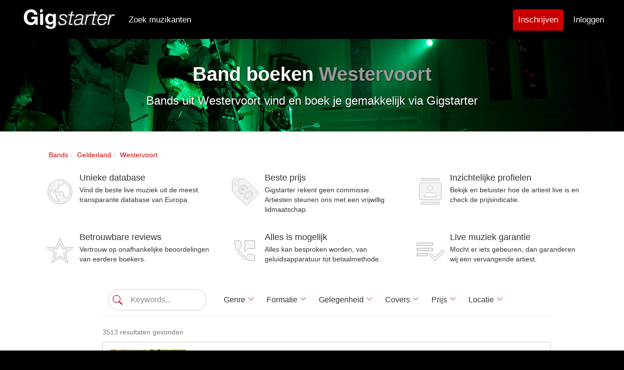

--- FILE ---
content_type: text/html; charset=utf-8
request_url: https://www.gigstarter.nl/cities/westervoort/band-boeken
body_size: 33550
content:
<!DOCTYPE html>
<html lang='nl' prefix='og: http://ogp.me/ns#'>
<head>
<script>
  (function(c,l,a,r,i,t,y){
      c[a]=c[a]||function(){(c[a].q=c[a].q||[]).push(arguments)};
      t=l.createElement(r);t.async=1;t.src="https://www.clarity.ms/tag/"+i;
      y=l.getElementsByTagName(r)[0];y.parentNode.insertBefore(t,y);
  })(window, document, "clarity", "script", "lm4lqcgtsl");
</script>
<meta content='83fi0OUqgiKJZBp7SjTqi5Ok-WivDLnDkTI403b3YHs' name='google-site-verification'>
<meta content='width=device-width, initial-scale=1, maximum-scale=1, user-scalable=no' name='viewport'>
<meta charset="utf-8">
<title>Band boeken uit Westervoort | Gemakkelijk en snel</title>
<meta name="description" content="Bands uit Westervoort voor jouw evenement vind je kosteloos via Gigstarter.">
<meta name="keywords" content="bruiloft, feest, borrel, boek, live, band, dj, coverband, klassiek, jazz">
<meta property="og:site_name" content="Gigstarter">
<meta property="og:title" content="Band boeken uit Westervoort">
<meta property="og:description" content="Bands uit Westervoort voor jouw evenement vind je kosteloos via Gigstarter.">
<meta property="og:url" content="https://www.gigstarter.nl/cities/westervoort/band-boeken">
<meta property="og:image" content="https://s3-eu-west-1.amazonaws.com/gigstarter/og_image.jpg">
<meta name="publisher" content="https://plus.google.com/105581182322294551030">
<!-- / BEGIN FAVICONS -->
<!--Bootstrap Icons CSS-->
<link rel="stylesheet" href="https://cdn.jsdelivr.net/npm/bootstrap-icons@1.11.2/font/bootstrap-icons.css">
<link rel="apple-touch-icon" href="https://dz8pdz0wfluv5.cloudfront.net/favicons/apple-touch-icon.png">
<link rel="apple-touch-icon" sizes="57x57" href="https://dz8pdz0wfluv5.cloudfront.net/favicons/apple-touch-icon-57x57.png">
<link rel="apple-touch-icon" sizes="114x114" href="https://dz8pdz0wfluv5.cloudfront.net/favicons/apple-touch-icon-114x114.png">
<link rel="apple-touch-icon" sizes="72x72" href="https://dz8pdz0wfluv5.cloudfront.net/favicons/apple-touch-icon-72x72.png">
<link rel="apple-touch-icon" sizes="144x144" href="https://dz8pdz0wfluv5.cloudfront.net/favicons/apple-touch-icon-144x144.png">
<link rel="apple-touch-icon" sizes="60x60" href="https://dz8pdz0wfluv5.cloudfront.net/favicons/apple-touch-icon-60x60.png">
<link rel="apple-touch-icon" sizes="120x120" href="https://dz8pdz0wfluv5.cloudfront.net/favicons/apple-touch-icon-120x120.png">
<link rel="apple-touch-icon" sizes="76x76" href="https://dz8pdz0wfluv5.cloudfront.net/favicons/apple-touch-icon-76x76.png">
<link rel="apple-touch-icon" sizes="152x152" href="https://dz8pdz0wfluv5.cloudfront.net/favicons/apple-touch-icon-152x152.png">
<link rel="icon" type="image/png" href="https://dz8pdz0wfluv5.cloudfront.net/favicons/favicon-196x196.png" sizes="196x196">
<link rel="icon" type="image/png" href="https://dz8pdz0wfluv5.cloudfront.net/favicons/favicon-160x160.png" sizes="160x160">
<link rel="icon" type="image/png" href="https://dz8pdz0wfluv5.cloudfront.net/favicons/favicon-96x96.png" sizes="96x96">
<link rel="icon" type="image/png" href="https://dz8pdz0wfluv5.cloudfront.net/favicons/favicon-16x16.png" sizes="16x16">
<link rel="icon" type="image/png" href="https://dz8pdz0wfluv5.cloudfront.net/favicons/favicon-32x32.png" sizes="32x32">
<meta name="msapplication-TileColor" content="#da532c">
<meta name="msapplication-TileImage" content="https://dz8pdz0wfluv5.cloudfront.net/favicons/mstile-144x144.png">
<meta name="theme-color" content="#000">
<meta property="fb:app_id" content="1507698029498882">

<link rel="apple-touch-startup-image" href="https://dz8pdz0wfluv5.cloudfront.net/favicons/apple-touch-icon-152x152.png">
<meta name="apple-mobile-web-app-capable" content="yes">
<meta name="apple-mobile-web-app-status-bar-style" content="black">
<meta name="apple-mobile-web-app-title" content="Gigstarter">
<!-- / END FAVICONS -->
<link rel="stylesheet" media="all" href="/assets/application-5e5414260c9f4958d005f51f175bbbeb36ff01b366028a8a9d30529ec1766a30.css" />
<script src="/packs/js/application-c0ea7fd90468ae2272a4.js" defer="defer"></script>
<meta name="csrf-param" content="authenticity_token" />
<meta name="csrf-token" content="X0ENHJZa327L2l5aP2osV8+auA/GSoAbjpabnSBIu6ThkZxNWa0OmcWLeE+7sWCffsDo2WwmYGlT6xnKQQ/OWg==" />
</head>
<body>
<div aria-hidden='true' aria-labelledby='competitionModalLabel' class='modal fade' id='competitionModal' role='dialog' tabindex='-1'>
<div class='modal-dialog'>
<div class='modal-content'>
<div class='modal-header'>
<button aria-hidden='true' class='close' data-dismiss='modal' type='button'>
&times;
</button>
<h4 class='modal-title' id='competitionModalLabel'>
<strong>Gigstarter Artist of the Year 2021</strong>
</h4>
<div class='modal-body'></div>
<div class='competition_terms'>
<h2>What is the Gigstarter competition?</h2>

<p>The Gigstarter competition is divided in two categories: Artist of the Year (bands, duos, solo artists) and the second category with the DJ of the Year 2021. The process is exactly the same for each category. </p>

<p>Different steps of the 2021 competition: </p>

<p><strong>Subscription period</strong>: Artists can subscribe for the competition from November 4th until November 14th 2021. </p>

<p><strong>Preselection step</strong>: A jury makes a shortlist out of all the artists that entered the contest. The shortlist will be announced on November 15th 2021. </p>

<p><strong>Voting period</strong>: From November 16th to November 27th at 12am, fans and followers can vote for their favourite artists from the shortlist. To vote, people should go to the Gigstarter profile of the artist or DJ they support. </p>

<p><strong>Top 3 finalists</strong>: In each category, the first 3 artists who received the most votes, will have to record a ten-minute performance video and send it to the Gigstarter team before December 8th. The external jury will choose the two winners among the 3 finalists of each category. </p>

<p><strong>Final: online event</strong>: The top 3 finalists of each category will be invited to the online event on December 1th when the winners will be announced and interviewed. Their recorded performances will also be broadcasted. This livestream will be accessible for everyone. </p>

<h2>What are the prizes?</h2>

<p>The winner, chosen by the expert jury, holds the title of Gigstarter Artist of the Year 2021. The Artist Of The Year will win a <strong>1000 euros cheque</strong> and the DJ Of The Year will win a <strong>500 euros cheque</strong>. </p>

<h2>Which artists can participate?</h2>

<p>Every artist who has a public profile on Gigstarter and who has the possibility to record a live video with his/her own original music for 10 minutes maximum, can participate in the competition. Artists of the Year finalists from previous years are excluded from the competition. </p>

<h2>How can I participate?</h2>

<ol>
<li>Login on your Gigstarter profile and go to your dashboard</li>
<li>Click on the participation button on your dashboard to be involved in the competition</li>
<li>Share your participation with the rest of the world. </li>
</ol>

<p><strong>Participation period: from November 4th to November 14th</strong> </p>

<h2>I participated, what is the next step?</h2>

<p>Among all the participants, the jury will determine according to the musical quality around 10 artists and 10 DJs for the shortlist. This shortlist can contain artists with different musical backgrounds and/or genres.</p>

<h2>I am preselected, what’s next?</h2>

<p>Well done, you are in the shortlist! Now, the voting can start! </p>

<p>Share your Gigstarter profile to as many friends, fans as possible to get the most votes. </p>

<p><strong>Voting period: From November 16th to November 27th at midday</strong></p>

<h2>How can people vote?</h2>

<p>People can vote for their favorite artists, from November 16th, through a link on the profile of competing artists. You will need to login with Facebook to identify yourself (this way we know that every user is unique and helps us detect fraud). We will only use your voters&#39; email addresses to send a single invitation for the Artist of the Year final.</p>

<h2>Until when can people vote?</h2>

<p>Everyone can vote from November 16th till November 27th at midday. On this date, the top 3 finalists of each category will be announced. </p>

<h2>How many times is it possible to vote?</h2>

<p>People can vote only one time on every artist. For instance, you can vote once for every contestant.  If we suspect any form of fraud, we have the right to remove those votes.</p>

<h2>Votes are over. I am one of the top 3 finalists, what’s next?</h2>

<p>From November 28th, you will have until December 8th at midday to send to the Gigstarter team your ten-minute live video. Only your own songs are allowed, no covers, even for DJs. Be really careful on the sound and video quality, you can also record it from a cool venue if it is allowed. The jury has the right to disqualify any finalists if the rules were not respected. </p>

<p>Once the Gigstarter team receives your video, it will be transferred to the jury who will make a decision and announce the winners during the final. </p>

<h2>When does the final take place?</h2>

<p>The online final of the competition will take place on December 16th at 7pm. The livestream would consist in:</p>

<ul>
<li><p>Broadcast of a ten-minute recorded performance of every finalist (60-minute online &quot;concert&quot;) </p></li>
<li><p>Live interviews in English</p></li>
<li><p>Live Announcement of the Artist &amp; DJ of the Year </p></li>
</ul>

<p>Everyone is more than welcome to support their act and discover the winners: friends, fans, family, everyone. </p>

<h2>Will finalists receive monetary compensation?</h2>

<p>Gigstarter can not provide any money compensation for the participants that do not win.</p>

<h2>Which artists won last year?</h2>

<p>After our first digital <a href="https://www.gigstarter.co.uk/blog/awards-of-the-artist-of-the-year" target="_blank">final last year</a>, PanKart band won the Artist of the Year and LLout was elected DJ of the Year 2020.</p>
</div>

<div class='modal-footer'>
<button class='btn btn-default' data-dismiss='modal' type='button'>
OK
</button>
</div>
</div>
</div>
</div>
</div>
<!-- / BEGIN NAVIGATION -->
<!-- / BEGIN STANDARD NAVIGATION -->
<nav class='navbar navbar-default'>
<div class='navbar-padded'>
<div class='navbar-header'>
<button class='navbar-toggle collapsed' data-target='.navbar-collapse' data-toggle='collapse' type='button'>
<span class='sr-only'>Toggle navigation</span>
<div class='animated-icon'>
<span></span>
<span></span>
<span></span>
</div>
</button>
<a href="/"><div class='logo'></div>
</a></div>
<div class='collapse navbar-collapse'>
<ul class='nav navbar-nav'>
<li class='hidden-sm'>
<a href="/artiesten">Zoek muzikanten</a>
</li>
</ul>
<ul class='nav navbar-nav navbar-right'>
<li class='visible-xs'>
<a href="/introduction">Hoe &#39;t werkt</a>
</li>
<li class='visible-xs'>
<a href="/about-us">Over ons</a>
</li>
<li class='visible-xs'>
<a href="/feedbacks/new">Contact</a>
</li>
<li class='visible-xs'>
<a href="/blog">Muziekblog</a>
</li>
<li class='hidden-xs'>
<a style="margin: 18px 10px 0 0;padding:11px 10px;border-color:#CA0000;background-color:#CA0000;" class="btn btn-info navbar-btn navbar-btn-signup" id="navbar__signup_main" href="/sign-up">Inschrijven</a>
</li>
<li class='hidden-xs'>
<a href="/login">Inloggen</a>
</li>
<li class='visible-xs'>
<a href="/sign-up">Inschrijven</a>
</li>
<li class='visible-xs'>
<a href="/users/sign_in">Inloggen</a>
</li>
<li class='visible-xs'>
<a href="/help">FAQ</a>
</li>
</ul>


</div>
</div>
</nav>
<!-- / END NAVIGATION -->
</body>
<div id='wrap'>
<div class='container'>
</div>
<div class='banner banner-top' style='background: url(&#39;https://dz8pdz0wfluv5.cloudfront.net/assets/remove_me/circo.jpg&#39;);'>
<div class='container'>
<div class='row text-center'>
<div class='col-xs-12 white'>
<h1>Band boeken <span class="muted">Westervoort</span></h1>
<h3>Bands uit Westervoort vind en boek je gemakkelijk via Gigstarter</h3>
</div>
</div>
</div>
</div>
<div class='container'>
<ol class="breadcrumb gs-breadcrumb" itemtype="http://schema.org/BreadcrumbList" itemscope="itemscope"><li itemprop="itemListElement" itemtype="http://schema.org/ListItem" itemscope="itemscope"><a itemprop="item" itemtype="http://schema.org/Thing" itemscope="itemscope" href="/band-boeken-huren"><span itemprop="name">Bands</span></a><meta itemprop="@id" content="/band-boeken-huren" /><meta itemprop="position" content="1" /></li><li itemprop="itemListElement" itemtype="http://schema.org/ListItem" itemscope="itemscope"><a itemprop="item" itemtype="http://schema.org/Thing" itemscope="itemscope" href="/provinces/gelderland/band-boeken"><span itemprop="name">Gelderland</span></a><meta itemprop="@id" content="/provinces/gelderland/band-boeken" /><meta itemprop="position" content="2" /></li><li itemprop="itemListElement" itemtype="http://schema.org/ListItem" itemscope="itemscope"><a itemprop="item" itemtype="http://schema.org/Thing" itemscope="itemscope" href="/cities/westervoort/band-boeken"><span itemprop="name">Westervoort</span></a><meta itemprop="@id" content="/cities/westervoort/band-boeken" /><meta itemprop="position" content="3" /></li></ol>
<div class='hidden-xs'>
<div class='row' id='why-use'>
<div class='col-xs-12 col-sm-6 col-md-4'>
<div class='media'>
<div class='media-left'>
<div class='media-object icon-earth' style='width: 64px; height: 64px;'></div>
</div>
<div class='media-body'>
<h4 class='media-heading'>Unieke database</h4>
<p>Vind de beste live muziek uit de meest transparante database van Europa.</p>
</div>
</div>
</div>
<div class='col-xs-12 col-sm-6 col-md-4'>
<div class='media'>
<div class='media-left'>
<div class='media-object icon-gratis' style='width: 64px; height: 64px;'></div>
</div>
<div class='media-body'>
<h4 class='media-heading'>Beste prijs</h4>
<p>Gigstarter rekent geen commissie. Artiesten steunen ons met een vrijwillig lidmaatschap.</p>
</div>
</div>
</div>
<div class='clearfix visible-sm'></div>
<div class='col-xs-12 col-sm-6 col-md-4'>
<div class='media'>
<div class='media-left'>
<div class='media-object icon-contacts' style='width: 64px; height: 64px;'></div>
</div>
<div class='media-body'>
<h4 class='media-heading'>Inzichtelijke profielen</h4>
<p>Bekijk en beluister hoe de artiest live is en check de prijsindicatie.</p>
</div>
</div>
</div>
<div class='clearfix visible-md visible-lg'></div>
<div class='col-xs-12 col-sm-6 col-md-4'>
<div class='media'>
<div class='media-left'>
<div class='media-object icon-star' style='width: 64px; height: 64px;'></div>
</div>
<div class='media-body'>
<h4 class='media-heading'>Betrouwbare reviews</h4>
<p>Vertrouw op onafhankelijke beoordelingen van eerdere boekers.</p>
</div>
</div>
</div>
<div class='clearfix visible-sm'></div>
<div class='col-xs-12 col-sm-6 col-md-4'>
<div class='media'>
<div class='media-left'>
<div class='media-object' style='width: 64px; height: 64px;background-image:url(&#39;https://s3-eu-west-1.amazonaws.com/gigstarter/assets/Phone+Message.svg&#39;)'></div>
</div>
<div class='media-body'>
<h4 class='media-heading'>Alles is mogelijk</h4>
<p>Alles kan besproken worden, van geluidsapparatuur tot betaalmethode.</p>
</div>
</div>
</div>
<div class='col-xs-12 col-sm-6 col-md-4'>
<div class='media'>
<div class='media-left'>
<div class='media-object' style='width:64px;height:64px;background-image:url(&#39;https://s3-eu-west-1.amazonaws.com/gigstarter/assets/Playlist.svg&#39;);'></div>
</div>
<div class='media-body'>
<h4 class='media-heading'>Live muziek garantie</h4>
<p>Mocht er iets gebeuren, dan garanderen wij een vervangende artiest.</p>
</div>
</div>
</div>
</div>

</div>
</div>
<div class='container'>
<div class='row'>
<div class='col-xs-12'>
<div id="app"></div>

<!--
<div style="background-color:#eee;">
  <div class="container">
    <div class="row">
      <div class="col-xs-12 col-sm-8 col-sm-offset-2">
        <h2>Plaats een oproep voor een artiest</h2>
        <div class="pro-promo" style="margin:10px 0 30px;">
          <h4>
            <i class="fa fa-check"></i>
            Geef aan welke muziek je zoekt
          </h4>
          <h4>
            <i class="fa fa-check"></i>
            Beschikbare artiesten zullen snel reageren
          </h4>
          <h4>
            <i class="fa fa-check"></i>
            Kies zelf de perfecte act uit het overzicht
          </h4>
          <a class="btn btn-lg btn-primary" style="margin-top:20px;" href="/calls/new">Plaats een oproep</a>
        </div>
      </div>
    </div>
  </div>
</div>
-->
<script src="/searchengine_nl.js"></script>

<script>
document.addEventListener("DOMContentLoaded", function(event) {
 $(".filter-btn").click(function(el) {
   $('.filter-btn').removeClass('active');
   var target = $(this).data("target");
   var alreadyShown = $(target).is(':visible');
   $(".filter-setter").slideUp(0);
   if (!alreadyShown) {
     $(this).addClass('active');
     $(target).slideDown(200);
     var anchor     = document.getElementById("filterbarAnchor"),
         bodyRect   = document.body.getBoundingClientRect(),
         anchorRect = anchor.getBoundingClientRect(),
         offset     = anchorRect.top - bodyRect.top;
     if (bodyRect.top < (-1 * offset)) {
       window.scrollTo(0,offset);
     } 
   }
   if (target == "#location-filter-setter") {
     document.getElementsByClassName("sk-location-box__text")[0].focus();
   }
 });
 $(".sk-search-box__text").rotateplaceholder(['"Zanger"','"The Beatles"','"Coverband Utrecht"','Trefwoorden...','"Pop"','"Bruiloft"','"DJ"','Trefwoorden...','"Jazz Amsterdam"','"Coverband"','"Ensemble"','Trefwoorden...','"DJ Tiesto"','"Funk"','"Band"','Trefwoorden...','"U2"','"Amsterdam"','"Klassiek"','Trefwoorden...','"Singer-songwriter"','"Utrecht"','"House"','Trefwoorden...','"Bruiloft DJ"','Trefwoorden...','"Gala"','"Rotterdam"','"Festival"','Trefwoorden...','"Ilse de Lange"','"Groningen"','"Band bedrijfsfeest"','Trefwoorden...','"DJ Amsterdam"','"Rock"','"Anouk"','"Jazz"','Trefwoorden...','"Techno"','"Bedrijfsfeest"','"Band Groningen"','Trefwoorden...','"House"','Trefwoorden...']);

 // Mobile pagination scroll-to-top functionality
 function addMobilePaginationScroll() {
   if (window.innerWidth <= 768) {
     document.addEventListener('click', function(e) {
       // Check if clicked element is pagination related
       var isPaginationClick = false;
       var target = e.target;
       var targetText = target.textContent.trim();
       
       // Direct element checks
       if (target.closest('.sk-pagination') || 
           target.closest('[data-page]') ||
           target.classList.contains('sk-pagination__item') ||
           target.classList.contains('sk-pagination__item-page') ||
           target.classList.contains('sk-pagination__item-text') ||
           targetText === 'Vorige' || 
           targetText === 'Volgende' ||
           targetText === 'Previous' || 
           targetText === 'Next' ||
           /^\d+$/.test(targetText)) { // Check if it's a page number
         isPaginationClick = true;
       }
       
       // Check parent and grandparent elements
       var parent = target.parentElement;
       var grandparent = parent ? parent.parentElement : null;
       
       if (parent && (parent.classList.contains('sk-pagination__item') || 
                      parent.classList.contains('sk-pagination') ||
                      parent.closest('.sk-pagination'))) {
         isPaginationClick = true;
       }
       
       if (grandparent && grandparent.classList.contains('sk-pagination')) {
         isPaginationClick = true;
       }
       
       if (isPaginationClick) {
         console.log('Pagination click detected, scrolling to top...');
         // Scroll to top with smooth behavior after a longer delay
         setTimeout(function() {
           window.scrollTo({
             top: 0,
             behavior: 'smooth'
           });
         }, 300);
       }
     });
   }
 }
 
 // Initialize mobile pagination scroll
 addMobilePaginationScroll();

window.history.pushState({}, '', sk.buildSearchUrl({'types': ['Band'], 'loc': 'Westervoort', 'radius': '100km'}));
sk.searchFromUrlQuery({'types': ['Band'], 'loc': 'Westervoort', 'radius': '100km'});
});
</script>

<div class="container">
  <div class="row">
    <div class="col-xs-12 text-center mb30" style="margin-top:30px;">
      <h3 class="tagline">Wil je dat artiesten jou benaderen? Plaats een oproep!</h3>
      <div class="col-sm-5 col-xs-6 col-xs-offset-3 col-sm-offset-0 text-center">
        <img alt="Book bands, DJs and musicians" style="max-width:200px;" src="https://dz8pdz0wfluv5.cloudfront.net/assets/call_icon.png" />
      </div>
      <div class="col-xs-12 col-sm-7 pro-promo" style="margin:10px 0 30px;">
        <h4>
          <i class="bi bi-check"></i>
          Plaats een oproep en deel enkele details van het evenement
        </h4>
        <h4>
          <i class="bi bi-check"></i>
          Wij selecteren handmatig geschikte artiesten voor jou
        </h4>
        <h4>
          <i class="bi bi-check"></i>
          Uit de beschikbare artiesten kies jij de beste match
        </h4>
        <a class="btn btn-lg btn-primary" style="margin-top:40px;" onclick="ga(&#39;send&#39;, &#39;event&#39;, &#39;Place call&#39;, &#39;click&#39;, &#39;Artists index&#39;);" href="/calls/new">Plaats een oproep</a>
      </div>
    </div>
  </div>
</div>

</div>
</div>
</div>
<div class='container'>
<div class='static'>
<h2>Alle bands uit de buurt van Westervoort</h2>
<p>Ben je op zoek naar een band voor een feest of evenement in <b>Westervoort</b>? Op Gigstarter vind je bands in allerlei soorten en maten, zoals popbands, rockbands, of jazzbands. <b>Huur bands uit Westervoort</b> en omstreken. Klik op een band om het volledige profiel van de band te bekijken. Daar kun je direct contact opnemen en de artiest voor jouw feest boeken. Het boeken van muzikanten via Gigstarter is geheel gratis, zowel voor jou als voor de muzikant. Hierdoor heb je altijd een band op je feest tegen de laagste prijs.<br><br>Bekijk ook onze <a class="link-primary" href="/cities/westervoort/dj-inhuren">DJs uit Westervoort</a> en al onze <a class="link-primary" href="/cities/westervoort/artiest-boeken">artiesten uit Westervoort</a>.</p>
</div>
<div class='static' style='margin-top: 30px;'>
<span>Tags: <b>Band</b>, <b>Westervoort</b>, <b>Inhuren</b></span>
<p>Gerelateerde zoektermen:</p>
<div class='row'>
<div class='col-sm-6'>
<ul class='list-unstyled'>
<li>
<a href="/cities/sneek/band-boeken">Band boeken Sneek</a>
</li>
<li>
<a href="/cities/wijchen/band-boeken">Band boeken Wijchen</a>
</li>
<li>
<a href="/cities/winterswijk/band-boeken">Band boeken Winterswijk</a>
</li>
<li>
<a href="/cities/zaltbommel/band-boeken">Band boeken Zaltbommel</a>
</li>
<li>
<a href="/cities/zevenaar/band-boeken">Band boeken Zevenaar</a>
</li>
</ul>
</div>
<div class='col-sm-6'>
<ul class='list-unstyled'>
<li>
<a href="/cities/zutphen/band-boeken">Band boeken Zutphen</a>
</li>
<li>
<a href="/cities/bellingwedde/band-boeken">Band boeken Bellingwedde</a>
</li>
<li>
<a href="/cities/appingedam/band-boeken">Band boeken Appingedam</a>
</li>
<li>
<a href="/cities/bedum/band-boeken">Band boeken Bedum</a>
</li>
<li>
<a href="/cities/de-marne/band-boeken">Band boeken De Marne</a>
</li>
</ul>
</div>
</div>
</div>
</div>

<div id='push'>
<div id='footer'>
<div class='gigstarter-profile'>
<div class='container'>
<div class='row row-flex row-flex-wrap footer-body'>
<div class='col-xs-12 col-sm-push-6 col-sm-3'>
<ul class='list-unstyled'>
<li>
<b>Voor artiesten</b>
</li>
<li><a href="/why-sign-up">Waarom inschrijven?</a></li>
<li><a href="/sign-up">Schrijf je in!</a></li>
<li><a href="/help/artists">FAQ</a></li>
<li><a href="/pricing">PRO lidmaatschap</a></li>
<li><a href="/network-and-development-partners">Netwerk &amp; ontwikkeling</a></li>
</ul>
</div>
<div class='col-xs-12 col-sm-push-6 col-sm-3'>
<ul class='list-unstyled'>
<li>
<b>Voor boekers</b>
</li>
<li><a href="/introduction">Hoe werkt het?</a></li>
<li><a href="/calls">Offerte aanvragen</a></li>
<li><a href="/help/bookers">FAQ</a></li>
<li><a href="/occasions">Zoek op gelegenheid</a></li>
</ul>
</div>
<div class='col-xs-12 col-sm-pull-6 col-sm-6'>
<ul class='list-unstyled'>
<li>
<b>Gigstarter</b>
</li>
<li><a href="/about-us">Over ons</a></li>
<li><a href="/blog">Muziekblog</a></li>
<li><a href="/feedbacks/new">Contact</a></li>
<li>
<span class='social-icon'>
<a href='https://www.facebook.com/gigstarterNL' rel='nofollow' target='_blank' title='Gigstarter Facebook'>
<i class="bi bi-facebook social-icon-large"></i>
</a>
</span>
<span class='social-icon'>
<a href='https://www.youtube.com/user/GigstarterNL/feed' rel='nofollow' target='_blank' title='Gigstarter Youtube'>
<i class="bi bi-youtube social-icon-large"></i>
</a>
</span>
<span class='social-icon'>
<a href='https://twitter.com/GigstarterEU' rel='nofollow' target='_blank' title='Gigstarter X'>
<i class="bi bi-twitter-x social-icon-large"></i>
</a>
</span>
<span class='social-icon'>
<a href='https://www.instagram.com/GigstarterOfficial/' rel='nofollow' target='_blank' title='Gigstarter Instagram'>
<i class="bi bi-instagram social-icon-large"></i>
</a>
</span>
<span class='social-icon'>
<a href='https://www.linkedin.com/company/gigstarter' rel='nofollow' target='_blank' title='Gigstarter LinkedIn'>
<i class="bi bi-linkedin social-icon-large"></i>
</a>
</span>
</li>
<li>
</li>
</ul>
</div>
</div>
</div>
</div>
<div class='hidden-xs'>
<hr style='border-top: 1px solid #292929;'>
<div class='gigstarter-profile'>
<div class='container'>
<div class='row row-flex row-flex-wrap footer-body' style='margin-top:10px;font-size:0.8em;'>
<div class='col-xs-12 col-sm-3'>
<ul class='list-unstyled'>
<li>
<b><a href="/band-boeken-huren">Band boeken</a></b>
</li>
<li><a href="/genres/coverband">Coverband boeken</a></li>
<li><a href="/genres/jazz">Jazz band huren</a></li>
<li><a href="/genres/rock">Rockband boeken</a></li>
<li><a href="/occasions/bruiloft/band-boeken">Bruiloftband boeken</a></li>
</ul>
</div>
<div class='col-xs-12 col-sm-3'>
<ul class='list-unstyled'>
<li>
<b><a href="/dj-boeken-huren">DJ huren</a></b>
</li>
<li><a href="/cities/amsterdam/dj-inhuren">DJ Amsterdam</a></li>
<li><a href="/cities/rotterdam/dj-inhuren">DJ Rotterdam</a></li>
<li><a href="/cities/groningen/dj-inhuren">DJ Groningen</a></li>
<li><a href="/occasions/bruiloft/dj-inhuren">Bruiloft DJ huren</a></li>
</ul>
</div>
<div class='col-xs-12 col-sm-3'>
<ul class='list-unstyled'>
<li>
<b><a href="/zanger-singer-songwriter-solo-artiest-boeken">Artiesten boeken</a></b>
</li>
<li><a href="/occasions/festival">Festival artiest</a></li>
<li><a href="/occasions/verjaardag">Verjaardag muziek</a></li>
<li><a href="/occasions/bruiloft">Bruiloft band</a></li>
<li><a href="/occasions/bedrijfsfeest">Bedrijfsfeest band</a></li>
</ul>
</div>
<div class='col-xs-12 col-sm-3'>
<ul class='list-unstyled'>
<li>
<b><a href="/artiesten">Live muziek vinden</a></b>
</li>
<li><a href="/styles/zanger-huren-boeken">Zanger boeken</a></li>
<li><a href="/l/zangeres-boeken">Zangeres boeken</a></li>
<li><a href="/l/pianist-boeken">Pianist boeken</a></li>
<li><a href="/occasions/huiskamerconcert">Huiskamerconcert boeken</a></li>
</ul>
</div>
</div>
</div>
</div>

</div>
<hr style='border-top: 1px solid #292929;'>
<div class='gigstarter-profile'>
<div class='container'>
<div class='row terms-body'>
<div class='col-lg-6 col-md-6 col-sm-12 text-center text-md-right'>
<ul class='list-inline footer-nav pull-left-powered'>
<li><a rel="nofollow" href="/terms">Gebruiksvoorwaarden</a></li>
<li><a rel="nofollow" href="/privacy">Privacy</a></li>
<li>© 2012-2026 GRASSROOTS B.V.</li>
<ul class='list-inline footer-nav'>
<div class='visible-xs visible-sm'>
<ul class='list-inline'>
<li>
<a alt="Gigstarter.nl" href="https://www.gigstarter.nl"><img class="footer-flag" alt="The Netherlands" src="https://s3-eu-west-1.amazonaws.com/gigstarter/flags/nl.svg" />
</a></li>
<li>
<a alt="Gigstarter.be" href="https://www.gigstarter.be"><img class="footer-flag" alt="Belgium" src="https://s3-eu-west-1.amazonaws.com/gigstarter/flags/be.svg" />
</a></li>
<li>
<a alt="Gigstarter.es" href="https://www.gigstarter.es"><img class="footer-flag" alt="Spain" src="https://s3-eu-west-1.amazonaws.com/gigstarter/flags/es.svg" />
</a></li>
<li>
<a alt="Gigstarter.de" href="https://www.gigstarter.de"><img class="footer-flag" alt="Germany" src="https://s3-eu-west-1.amazonaws.com/gigstarter/flags/de.svg" />
</a></li>
<li>
<a alt="Gigstarter.fr" href="https://www.gigstarter.fr"><img class="footer-flag" alt="France" src="https://s3-eu-west-1.amazonaws.com/gigstarter/flags/fr.svg" />
</a></li>
<li>
<a alt="Gigstarter.co.uk" href="https://www.gigstarter.co.uk"><img class="footer-flag" alt="Great Britain" src="https://s3-eu-west-1.amazonaws.com/gigstarter/flags/gb.svg" />
</a></li>
</ul>
<ul class='list-inline'>
<li>
<a alt="Gigstarter.it" href="https://www.gigstarter.it"><img class="footer-flag" alt="Italy" src="https://s3-eu-west-1.amazonaws.com/gigstarter/flags/it.svg" />
</a></li>
<li>
<a alt="Gigstarter.at" href="https://www.gigstarter.at"><img class="footer-flag" alt="Austria" src="https://s3-eu-west-1.amazonaws.com/gigstarter/flags/at.svg" />
</a></li>
<li>
<a alt="Gigstarter.pt" href="https://www.gigstarter.pt"><img class="footer-flag" alt="Portugal" src="https://s3-eu-west-1.amazonaws.com/gigstarter/flags/pt.svg" />
</a></li>
<li>
<a alt="Gigstarter.ie" href="https://www.gigstarter.ie"><img class="footer-flag" alt="Ireland" src="https://s3-eu-west-1.amazonaws.com/gigstarter/flags/ie.svg" />
</a></li>
</ul>
</div>
<div class='hidden-sm hidden-xs'>
<ul class='list-inline'>
<li>
<a alt="Gigstarter.nl" href="https://www.gigstarter.nl"><img class="footer-flag" alt="The Netherlands" src="https://s3-eu-west-1.amazonaws.com/gigstarter/flags/nl.svg" />
</a></li>
<li>
<a alt="Gigstarter.be" href="https://www.gigstarter.be"><img class="footer-flag" alt="Belgium" src="https://s3-eu-west-1.amazonaws.com/gigstarter/flags/be.svg" />
</a></li>
<li>
<a alt="Gigstarter.es" href="https://www.gigstarter.es"><img class="footer-flag" alt="Spain" src="https://s3-eu-west-1.amazonaws.com/gigstarter/flags/es.svg" />
</a></li>
<li>
<a alt="Gigstarter.de" href="https://www.gigstarter.de"><img class="footer-flag" alt="Germany" src="https://s3-eu-west-1.amazonaws.com/gigstarter/flags/de.svg" />
</a></li>
<li>
<a alt="Gigstarter.fr" href="https://www.gigstarter.fr"><img class="footer-flag" alt="France" src="https://s3-eu-west-1.amazonaws.com/gigstarter/flags/fr.svg" />
</a></li>
<li>
<a alt="Gigstarter.co.uk" href="https://www.gigstarter.co.uk"><img class="footer-flag" alt="Great Britain" src="https://s3-eu-west-1.amazonaws.com/gigstarter/flags/gb.svg" />
</a></li>
<li>
<a alt="Gigstarter.it" href="https://www.gigstarter.it"><img class="footer-flag" alt="Italy" src="https://s3-eu-west-1.amazonaws.com/gigstarter/flags/it.svg" />
</a></li>
<li>
<a alt="Gigstarter.at" href="https://www.gigstarter.at"><img class="footer-flag" alt="Austria" src="https://s3-eu-west-1.amazonaws.com/gigstarter/flags/at.svg" />
</a></li>
<li>
<a alt="Gigstarter.pt" href="https://www.gigstarter.pt"><img class="footer-flag" alt="Portugal" src="https://s3-eu-west-1.amazonaws.com/gigstarter/flags/pt.svg" />
</a></li>
<li>
<a alt="Gigstarter.ie" href="https://www.gigstarter.ie"><img class="footer-flag" alt="Ireland" src="https://s3-eu-west-1.amazonaws.com/gigstarter/flags/ie.svg" />
</a></li>
</ul>
</div>
</ul>
</ul>
</div>
<div class='col-lg-6 col-md-6 col-sm-12 text-center text-md-right'>
<ul class='list-inline footer-nav pull-right-powered'>
<li>
<a alt="Grassroots.com" target="_blank" href="https://www.drinkgrassroots.com"><img class="footer-powered-by" alt="Grassroots Logo" src="https://gigstarter.s3.eu-west-1.amazonaws.com/grassroots/Logo_Basis-04.svg" />
</a></li>
</ul>
</div>
</div>
</div>
</div>
<script src="/assets/application-54b1a2d0ee24f958473af760f8c6793f17977828132b58fcb20ec01cd8610c1c.js"></script>
<script src="/assets/controllers/cities-c40bcf3fa772dd874b2d1d49b4a31155ed9be882a8c4df6f46b9991523992b48.js"></script>
<script src="//dz8pdz0wfluv5.cloudfront.net/assets/messages_nl-v1.js"></script>

<!-- Facebook Pixel Code -->
<script>
  !function(f,b,e,v,n,t,s)
  {if(f.fbq)return;n=f.fbq=function(){n.callMethod?
  n.callMethod.apply(n,arguments):n.queue.push(arguments)};
  if(!f._fbq)f._fbq=n;n.push=n;n.loaded=!0;n.version='2.0';
  n.queue=[];t=b.createElement(e);t.async=!0;
  t.src=v;s=b.getElementsByTagName(e)[0];
  s.parentNode.insertBefore(t,s)}(window,document,'script',
  'https://connect.facebook.net/en_US/fbevents.js');

   fbq('init', '1530573337033512');
  fbq('track', 'PageView');
</script>
<noscript>
 <img height="1" width="1" src="https://www.facebook.com/tr?id=1530573337033512&ev=PageView&noscript=1"/>
</noscript>
<!-- End Facebook Pixel Code -->

<!-- Global site tag (gtag.js) - Google Analytics -->
<script async src="https://www.googletagmanager.com/gtag/js?id=G-HZFJ60WJ4Q"></script>
<script>
  window.dataLayer = window.dataLayer || [];
  function gtag(){dataLayer.push(arguments);}
  gtag('js', new Date());

  gtag('config', 'G-HZFJ60WJ4Q');
</script>


</div>
</div>
</div>
<div class='panel panel-default' id='cookie-banner' style='display:none;'>
<div class='panel-body'>
<h4>Gigstarter Privacy Beleid</h4>
<p>We nemen gegevensbescherming zeer serieus. Alleen functionele gegevens worden opgeslagen en geanonimiseerd voor maximale privacybescherming. Bekijk de <a href="/privacy" id = "privacy-settings"> privacyverklaring </a> om gebruik te maken van de Gigstarter-services.</p>
<a id="accept-cookies" class="btn btn-primary" href="#">OK</a>
</div>
</div>
</html>


--- FILE ---
content_type: application/javascript
request_url: https://www.gigstarter.nl/packs/js/application-c0ea7fd90468ae2272a4.js
body_size: 64780
content:
/*! For license information please see application-c0ea7fd90468ae2272a4.js.LICENSE.txt */
!function(t){var e={};function n(r){if(e[r])return e[r].exports;var i=e[r]={i:r,l:!1,exports:{}};return t[r].call(i.exports,i,i.exports,n),i.l=!0,i.exports}n.m=t,n.c=e,n.d=function(t,e,r){n.o(t,e)||Object.defineProperty(t,e,{enumerable:!0,get:r})},n.r=function(t){"undefined"!==typeof Symbol&&Symbol.toStringTag&&Object.defineProperty(t,Symbol.toStringTag,{value:"Module"}),Object.defineProperty(t,"__esModule",{value:!0})},n.t=function(t,e){if(1&e&&(t=n(t)),8&e)return t;if(4&e&&"object"===typeof t&&t&&t.__esModule)return t;var r=Object.create(null);if(n.r(r),Object.defineProperty(r,"default",{enumerable:!0,value:t}),2&e&&"string"!=typeof t)for(var i in t)n.d(r,i,function(e){return t[e]}.bind(null,i));return r},n.n=function(t){var e=t&&t.__esModule?function(){return t.default}:function(){return t};return n.d(e,"a",e),e},n.o=function(t,e){return Object.prototype.hasOwnProperty.call(t,e)},n.p="/packs/",n(n.s=76)}([function(t,e,n){(function(r){var i,o;i=[n(5),n(39),n(16),n(40),n(28),n(21),n(22),n(41),n(23),n(42),n(77),n(10),n(1),n(17),n(43),n(13)],o=function(t,e,n,r,i,o,s,a,l,u,c,f,d,h,p,m){"use strict";var g="3.7.1",v=/HTML$/i,y=function(t,e){return new y.fn.init(t,e)};function b(t){var e=!!t&&"length"in t&&t.length,n=m(t);return!d(t)&&!h(t)&&("array"===n||0===e||"number"===typeof e&&e>0&&e-1 in t)}return y.fn=y.prototype={jquery:g,constructor:y,length:0,toArray:function(){return n.call(this)},get:function(t){return null==t?n.call(this):t<0?this[t+this.length]:this[t]},pushStack:function(t){var e=y.merge(this.constructor(),t);return e.prevObject=this,e},each:function(t){return y.each(this,t)},map:function(t){return this.pushStack(y.map(this,(function(e,n){return t.call(e,n,e)})))},slice:function(){return this.pushStack(n.apply(this,arguments))},first:function(){return this.eq(0)},last:function(){return this.eq(-1)},even:function(){return this.pushStack(y.grep(this,(function(t,e){return(e+1)%2})))},odd:function(){return this.pushStack(y.grep(this,(function(t,e){return e%2})))},eq:function(t){var e=this.length,n=+t+(t<0?e:0);return this.pushStack(n>=0&&n<e?[this[n]]:[])},end:function(){return this.prevObject||this.constructor()},push:i,sort:t.sort,splice:t.splice},y.extend=y.fn.extend=function(){var t,e,n,r,i,o,s=arguments[0]||{},a=1,l=arguments.length,u=!1;for("boolean"===typeof s&&(u=s,s=arguments[a]||{},a++),"object"===typeof s||d(s)||(s={}),a===l&&(s=this,a--);a<l;a++)if(null!=(t=arguments[a]))for(e in t)r=t[e],"__proto__"!==e&&s!==r&&(u&&r&&(y.isPlainObject(r)||(i=Array.isArray(r)))?(n=s[e],o=i&&!Array.isArray(n)?[]:i||y.isPlainObject(n)?n:{},i=!1,s[e]=y.extend(u,o,r)):void 0!==r&&(s[e]=r));return s},y.extend({expando:"jQuery"+(g+Math.random()).replace(/\D/g,""),isReady:!0,error:function(t){throw new Error(t)},noop:function(){},isPlainObject:function(t){var n,r;return!(!t||"[object Object]"!==a.call(t))&&(!(n=e(t))||"function"===typeof(r=l.call(n,"constructor")&&n.constructor)&&u.call(r)===c)},isEmptyObject:function(t){var e;for(e in t)return!1;return!0},globalEval:function(t,e,n){p(t,{nonce:e&&e.nonce},n)},each:function(t,e){var n,r=0;if(b(t))for(n=t.length;r<n&&!1!==e.call(t[r],r,t[r]);r++);else for(r in t)if(!1===e.call(t[r],r,t[r]))break;return t},text:function(t){var e,n="",r=0,i=t.nodeType;if(!i)for(;e=t[r++];)n+=y.text(e);return 1===i||11===i?t.textContent:9===i?t.documentElement.textContent:3===i||4===i?t.nodeValue:n},makeArray:function(t,e){var n=e||[];return null!=t&&(b(Object(t))?y.merge(n,"string"===typeof t?[t]:t):i.call(n,t)),n},inArray:function(t,e,n){return null==e?-1:o.call(e,t,n)},isXMLDoc:function(t){var e=t&&t.namespaceURI,n=t&&(t.ownerDocument||t).documentElement;return!v.test(e||n&&n.nodeName||"HTML")},merge:function(t,e){for(var n=+e.length,r=0,i=t.length;r<n;r++)t[i++]=e[r];return t.length=i,t},grep:function(t,e,n){for(var r=[],i=0,o=t.length,s=!n;i<o;i++)!e(t[i],i)!==s&&r.push(t[i]);return r},map:function(t,e,n){var i,o,s=0,a=[];if(b(t))for(i=t.length;s<i;s++)null!=(o=e(t[s],s,n))&&a.push(o);else for(s in t)null!=(o=e(t[s],s,n))&&a.push(o);return r(a)},guid:1,support:f}),"function"===typeof Symbol&&(y.fn[Symbol.iterator]=t[Symbol.iterator]),y.each("Boolean Number String Function Array Date RegExp Object Error Symbol".split(" "),(function(t,e){s["[object "+e+"]"]=e.toLowerCase()})),y}.apply(e,i),void 0===o||(t.exports=o)}).call(this,n(9))},function(t,e,n){var r;void 0===(r=function(){"use strict";return function(t){return"function"===typeof t&&"number"!==typeof t.nodeType&&"function"!==typeof t.item}}.call(e,n,e,t))||(t.exports=r)},function(t,e,n){var r;void 0===(r=function(){"use strict";return window.document}.call(e,n,e,t))||(t.exports=r)},function(t,e,n){var r,i;r=[n(0),n(6),n(5),n(2),n(21),n(23),n(78),n(28),n(16),n(79),n(80),n(44),n(45),n(10),n(46),n(81)],i=function(t,e,n,r,i,o,s,a,l,u,c,f,d,h){"use strict";var p=r,m=a;!function(){var r,a,g,v,y,b,w,_,E,x,T=m,S=t.expando,C=0,k=0,A=Z(),D=Z(),L=Z(),N=Z(),j=function(t,e){return t===e&&(y=!0),0},P="checked|selected|async|autofocus|autoplay|controls|defer|disabled|hidden|ismap|loop|multiple|open|readonly|required|scoped",R="(?:\\\\[\\da-fA-F]{1,6}"+f+"?|\\\\[^\\r\\n\\f]|[\\w-]|[^\0-\\x7f])+",q="\\["+f+"*("+R+")(?:"+f+"*([*^$|!~]?=)"+f+"*(?:'((?:\\\\.|[^\\\\'])*)'|\"((?:\\\\.|[^\\\\\"])*)\"|("+R+"))|)"+f+"*\\]",I=":("+R+")(?:\\((('((?:\\\\.|[^\\\\'])*)'|\"((?:\\\\.|[^\\\\\"])*)\")|((?:\\\\.|[^\\\\()[\\]]|"+q+")*)|.*)\\)|)",O=new RegExp(f+"+","g"),H=new RegExp("^"+f+"*,"+f+"*"),M=new RegExp("^"+f+"*([>+~]|"+f+")"+f+"*"),F=new RegExp(f+"|>"),B=new RegExp(I),W=new RegExp("^"+R+"$"),U={ID:new RegExp("^#("+R+")"),CLASS:new RegExp("^\\.("+R+")"),TAG:new RegExp("^("+R+"|[*])"),ATTR:new RegExp("^"+q),PSEUDO:new RegExp("^"+I),CHILD:new RegExp("^:(only|first|last|nth|nth-last)-(child|of-type)(?:\\("+f+"*(even|odd|(([+-]|)(\\d*)n|)"+f+"*(?:([+-]|)"+f+"*(\\d+)|))"+f+"*\\)|)","i"),bool:new RegExp("^(?:"+P+")$","i"),needsContext:new RegExp("^"+f+"*[>+~]|:(even|odd|eq|gt|lt|nth|first|last)(?:\\("+f+"*((?:-\\d)?\\d*)"+f+"*\\)|)(?=[^-]|$)","i")},V=/^(?:input|select|textarea|button)$/i,z=/^h\d$/i,X=/^(?:#([\w-]+)|(\w+)|\.([\w-]+))$/,$=/[+~]/,Q=new RegExp("\\\\[\\da-fA-F]{1,6}"+f+"?|\\\\([^\\r\\n\\f])","g"),K=function(t,e){var n="0x"+t.slice(1)-65536;return e||(n<0?String.fromCharCode(n+65536):String.fromCharCode(n>>10|55296,1023&n|56320))},Y=function(){at()},G=ft((function(t){return!0===t.disabled&&e(t,"fieldset")}),{dir:"parentNode",next:"legend"});try{T.apply(n=l.call(p.childNodes),p.childNodes),n[p.childNodes.length].nodeType}catch(yt){T={apply:function(t,e){m.apply(t,l.call(e))},call:function(t){m.apply(t,l.call(arguments,1))}}}function J(e,n,r,i){var o,s,a,l,u,c,f,p=n&&n.ownerDocument,m=n?n.nodeType:9;if(r=r||[],"string"!==typeof e||!e||1!==m&&9!==m&&11!==m)return r;if(!i&&(at(n),n=n||b,_)){if(11!==m&&(u=X.exec(e)))if(o=u[1]){if(9===m){if(!(a=n.getElementById(o)))return r;if(a.id===o)return T.call(r,a),r}else if(p&&(a=p.getElementById(o))&&J.contains(n,a)&&a.id===o)return T.call(r,a),r}else{if(u[2])return T.apply(r,n.getElementsByTagName(e)),r;if((o=u[3])&&n.getElementsByClassName)return T.apply(r,n.getElementsByClassName(o)),r}if(!N[e+" "]&&(!E||!E.test(e))){if(f=e,p=n,1===m&&(F.test(e)||M.test(e))){for((p=$.test(e)&&st(n.parentNode)||n)==n&&h.scope||((l=n.getAttribute("id"))?l=t.escapeSelector(l):n.setAttribute("id",l=S)),s=(c=ut(e)).length;s--;)c[s]=(l?"#"+l:":scope")+" "+ct(c[s]);f=c.join(",")}try{return T.apply(r,p.querySelectorAll(f)),r}catch(g){N(e,!0)}finally{l===S&&n.removeAttribute("id")}}}return vt(e.replace(d,"$1"),n,r,i)}function Z(){var t=[];return function e(n,r){return t.push(n+" ")>a.cacheLength&&delete e[t.shift()],e[n+" "]=r}}function tt(t){return t[S]=!0,t}function et(t){var e=b.createElement("fieldset");try{return!!t(e)}catch(yt){return!1}finally{e.parentNode&&e.parentNode.removeChild(e),e=null}}function nt(t){return function(n){return e(n,"input")&&n.type===t}}function rt(t){return function(n){return(e(n,"input")||e(n,"button"))&&n.type===t}}function it(t){return function(e){return"form"in e?e.parentNode&&!1===e.disabled?"label"in e?"label"in e.parentNode?e.parentNode.disabled===t:e.disabled===t:e.isDisabled===t||e.isDisabled!==!t&&G(e)===t:e.disabled===t:"label"in e&&e.disabled===t}}function ot(t){return tt((function(e){return e=+e,tt((function(n,r){for(var i,o=t([],n.length,e),s=o.length;s--;)n[i=o[s]]&&(n[i]=!(r[i]=n[i]))}))}))}function st(t){return t&&"undefined"!==typeof t.getElementsByTagName&&t}function at(e){var n,r=e?e.ownerDocument||e:p;return r!=b&&9===r.nodeType&&r.documentElement?(w=(b=r).documentElement,_=!t.isXMLDoc(b),x=w.matches||w.webkitMatchesSelector||w.msMatchesSelector,w.msMatchesSelector&&p!=b&&(n=b.defaultView)&&n.top!==n&&n.addEventListener("unload",Y),h.getById=et((function(e){return w.appendChild(e).id=t.expando,!b.getElementsByName||!b.getElementsByName(t.expando).length})),h.disconnectedMatch=et((function(t){return x.call(t,"*")})),h.scope=et((function(){return b.querySelectorAll(":scope")})),h.cssHas=et((function(){try{return b.querySelector(":has(*,:jqfake)"),!1}catch(yt){return!0}})),h.getById?(a.filter.ID=function(t){var e=t.replace(Q,K);return function(t){return t.getAttribute("id")===e}},a.find.ID=function(t,e){if("undefined"!==typeof e.getElementById&&_){var n=e.getElementById(t);return n?[n]:[]}}):(a.filter.ID=function(t){var e=t.replace(Q,K);return function(t){var n="undefined"!==typeof t.getAttributeNode&&t.getAttributeNode("id");return n&&n.value===e}},a.find.ID=function(t,e){if("undefined"!==typeof e.getElementById&&_){var n,r,i,o=e.getElementById(t);if(o){if((n=o.getAttributeNode("id"))&&n.value===t)return[o];for(i=e.getElementsByName(t),r=0;o=i[r++];)if((n=o.getAttributeNode("id"))&&n.value===t)return[o]}return[]}}),a.find.TAG=function(t,e){return"undefined"!==typeof e.getElementsByTagName?e.getElementsByTagName(t):e.querySelectorAll(t)},a.find.CLASS=function(t,e){if("undefined"!==typeof e.getElementsByClassName&&_)return e.getElementsByClassName(t)},E=[],et((function(t){var e;w.appendChild(t).innerHTML="<a id='"+S+"' href='' disabled='disabled'></a><select id='"+S+"-\r\\' disabled='disabled'><option selected=''></option></select>",t.querySelectorAll("[selected]").length||E.push("\\["+f+"*(?:value|"+P+")"),t.querySelectorAll("[id~="+S+"-]").length||E.push("~="),t.querySelectorAll("a#"+S+"+*").length||E.push(".#.+[+~]"),t.querySelectorAll(":checked").length||E.push(":checked"),(e=b.createElement("input")).setAttribute("type","hidden"),t.appendChild(e).setAttribute("name","D"),w.appendChild(t).disabled=!0,2!==t.querySelectorAll(":disabled").length&&E.push(":enabled",":disabled"),(e=b.createElement("input")).setAttribute("name",""),t.appendChild(e),t.querySelectorAll("[name='']").length||E.push("\\["+f+"*name"+f+"*="+f+"*(?:''|\"\")")})),h.cssHas||E.push(":has"),E=E.length&&new RegExp(E.join("|")),j=function(t,e){if(t===e)return y=!0,0;var n=!t.compareDocumentPosition-!e.compareDocumentPosition;return n||(1&(n=(t.ownerDocument||t)==(e.ownerDocument||e)?t.compareDocumentPosition(e):1)||!h.sortDetached&&e.compareDocumentPosition(t)===n?t===b||t.ownerDocument==p&&J.contains(p,t)?-1:e===b||e.ownerDocument==p&&J.contains(p,e)?1:v?i.call(v,t)-i.call(v,e):0:4&n?-1:1)},b):b}for(r in J.matches=function(t,e){return J(t,null,null,e)},J.matchesSelector=function(t,e){if(at(t),_&&!N[e+" "]&&(!E||!E.test(e)))try{var n=x.call(t,e);if(n||h.disconnectedMatch||t.document&&11!==t.document.nodeType)return n}catch(yt){N(e,!0)}return J(e,b,null,[t]).length>0},J.contains=function(e,n){return(e.ownerDocument||e)!=b&&at(e),t.contains(e,n)},J.attr=function(t,e){(t.ownerDocument||t)!=b&&at(t);var n=a.attrHandle[e.toLowerCase()],r=n&&o.call(a.attrHandle,e.toLowerCase())?n(t,e,!_):void 0;return void 0!==r?r:t.getAttribute(e)},J.error=function(t){throw new Error("Syntax error, unrecognized expression: "+t)},t.uniqueSort=function(t){var e,n=[],r=0,i=0;if(y=!h.sortStable,v=!h.sortStable&&l.call(t,0),u.call(t,j),y){for(;e=t[i++];)e===t[i]&&(r=n.push(i));for(;r--;)c.call(t,n[r],1)}return v=null,t},t.fn.uniqueSort=function(){return this.pushStack(t.uniqueSort(l.apply(this)))},a=t.expr={cacheLength:50,createPseudo:tt,match:U,attrHandle:{},find:{},relative:{">":{dir:"parentNode",first:!0}," ":{dir:"parentNode"},"+":{dir:"previousSibling",first:!0},"~":{dir:"previousSibling"}},preFilter:{ATTR:function(t){return t[1]=t[1].replace(Q,K),t[3]=(t[3]||t[4]||t[5]||"").replace(Q,K),"~="===t[2]&&(t[3]=" "+t[3]+" "),t.slice(0,4)},CHILD:function(t){return t[1]=t[1].toLowerCase(),"nth"===t[1].slice(0,3)?(t[3]||J.error(t[0]),t[4]=+(t[4]?t[5]+(t[6]||1):2*("even"===t[3]||"odd"===t[3])),t[5]=+(t[7]+t[8]||"odd"===t[3])):t[3]&&J.error(t[0]),t},PSEUDO:function(t){var e,n=!t[6]&&t[2];return U.CHILD.test(t[0])?null:(t[3]?t[2]=t[4]||t[5]||"":n&&B.test(n)&&(e=ut(n,!0))&&(e=n.indexOf(")",n.length-e)-n.length)&&(t[0]=t[0].slice(0,e),t[2]=n.slice(0,e)),t.slice(0,3))}},filter:{TAG:function(t){var n=t.replace(Q,K).toLowerCase();return"*"===t?function(){return!0}:function(t){return e(t,n)}},CLASS:function(t){var e=A[t+" "];return e||(e=new RegExp("(^|"+f+")"+t+"("+f+"|$)"))&&A(t,(function(t){return e.test("string"===typeof t.className&&t.className||"undefined"!==typeof t.getAttribute&&t.getAttribute("class")||"")}))},ATTR:function(t,e,n){return function(r){var i=J.attr(r,t);return null==i?"!="===e:!e||(i+="","="===e?i===n:"!="===e?i!==n:"^="===e?n&&0===i.indexOf(n):"*="===e?n&&i.indexOf(n)>-1:"$="===e?n&&i.slice(-n.length)===n:"~="===e?(" "+i.replace(O," ")+" ").indexOf(n)>-1:"|="===e&&(i===n||i.slice(0,n.length+1)===n+"-"))}},CHILD:function(t,n,r,i,o){var s="nth"!==t.slice(0,3),a="last"!==t.slice(-4),l="of-type"===n;return 1===i&&0===o?function(t){return!!t.parentNode}:function(n,r,u){var c,f,d,h,p,m=s!==a?"nextSibling":"previousSibling",g=n.parentNode,v=l&&n.nodeName.toLowerCase(),y=!u&&!l,b=!1;if(g){if(s){for(;m;){for(d=n;d=d[m];)if(l?e(d,v):1===d.nodeType)return!1;p=m="only"===t&&!p&&"nextSibling"}return!0}if(p=[a?g.firstChild:g.lastChild],a&&y){for(b=(h=(c=(f=g[S]||(g[S]={}))[t]||[])[0]===C&&c[1])&&c[2],d=h&&g.childNodes[h];d=++h&&d&&d[m]||(b=h=0)||p.pop();)if(1===d.nodeType&&++b&&d===n){f[t]=[C,h,b];break}}else if(y&&(b=h=(c=(f=n[S]||(n[S]={}))[t]||[])[0]===C&&c[1]),!1===b)for(;(d=++h&&d&&d[m]||(b=h=0)||p.pop())&&(!(l?e(d,v):1===d.nodeType)||!++b||(y&&((f=d[S]||(d[S]={}))[t]=[C,b]),d!==n)););return(b-=o)===i||b%i===0&&b/i>=0}}},PSEUDO:function(t,e){var n,r=a.pseudos[t]||a.setFilters[t.toLowerCase()]||J.error("unsupported pseudo: "+t);return r[S]?r(e):r.length>1?(n=[t,t,"",e],a.setFilters.hasOwnProperty(t.toLowerCase())?tt((function(t,n){for(var o,s=r(t,e),a=s.length;a--;)t[o=i.call(t,s[a])]=!(n[o]=s[a])})):function(t){return r(t,0,n)}):r}},pseudos:{not:tt((function(t){var e=[],n=[],r=gt(t.replace(d,"$1"));return r[S]?tt((function(t,e,n,i){for(var o,s=r(t,null,i,[]),a=t.length;a--;)(o=s[a])&&(t[a]=!(e[a]=o))})):function(t,i,o){return e[0]=t,r(e,null,o,n),e[0]=null,!n.pop()}})),has:tt((function(t){return function(e){return J(t,e).length>0}})),contains:tt((function(e){return e=e.replace(Q,K),function(n){return(n.textContent||t.text(n)).indexOf(e)>-1}})),lang:tt((function(t){return W.test(t||"")||J.error("unsupported lang: "+t),t=t.replace(Q,K).toLowerCase(),function(e){var n;do{if(n=_?e.lang:e.getAttribute("xml:lang")||e.getAttribute("lang"))return(n=n.toLowerCase())===t||0===n.indexOf(t+"-")}while((e=e.parentNode)&&1===e.nodeType);return!1}})),target:function(t){var e=window.location&&window.location.hash;return e&&e.slice(1)===t.id},root:function(t){return t===w},focus:function(t){return t===function(){try{return b.activeElement}catch(t){}}()&&b.hasFocus()&&!!(t.type||t.href||~t.tabIndex)},enabled:it(!1),disabled:it(!0),checked:function(t){return e(t,"input")&&!!t.checked||e(t,"option")&&!!t.selected},selected:function(t){return t.parentNode&&t.parentNode.selectedIndex,!0===t.selected},empty:function(t){for(t=t.firstChild;t;t=t.nextSibling)if(t.nodeType<6)return!1;return!0},parent:function(t){return!a.pseudos.empty(t)},header:function(t){return z.test(t.nodeName)},input:function(t){return V.test(t.nodeName)},button:function(t){return e(t,"input")&&"button"===t.type||e(t,"button")},text:function(t){var n;return e(t,"input")&&"text"===t.type&&(null==(n=t.getAttribute("type"))||"text"===n.toLowerCase())},first:ot((function(){return[0]})),last:ot((function(t,e){return[e-1]})),eq:ot((function(t,e,n){return[n<0?n+e:n]})),even:ot((function(t,e){for(var n=0;n<e;n+=2)t.push(n);return t})),odd:ot((function(t,e){for(var n=1;n<e;n+=2)t.push(n);return t})),lt:ot((function(t,e,n){var r;for(r=n<0?n+e:n>e?e:n;--r>=0;)t.push(r);return t})),gt:ot((function(t,e,n){for(var r=n<0?n+e:n;++r<e;)t.push(r);return t}))}},a.pseudos.nth=a.pseudos.eq,{radio:!0,checkbox:!0,file:!0,password:!0,image:!0})a.pseudos[r]=nt(r);for(r in{submit:!0,reset:!0})a.pseudos[r]=rt(r);function lt(){}function ut(t,e){var n,r,i,o,s,l,u,c=D[t+" "];if(c)return e?0:c.slice(0);for(s=t,l=[],u=a.preFilter;s;){for(o in n&&!(r=H.exec(s))||(r&&(s=s.slice(r[0].length)||s),l.push(i=[])),n=!1,(r=M.exec(s))&&(n=r.shift(),i.push({value:n,type:r[0].replace(d," ")}),s=s.slice(n.length)),a.filter)!(r=U[o].exec(s))||u[o]&&!(r=u[o](r))||(n=r.shift(),i.push({value:n,type:o,matches:r}),s=s.slice(n.length));if(!n)break}return e?s.length:s?J.error(t):D(t,l).slice(0)}function ct(t){for(var e=0,n=t.length,r="";e<n;e++)r+=t[e].value;return r}function ft(t,n,r){var i=n.dir,o=n.next,s=o||i,a=r&&"parentNode"===s,l=k++;return n.first?function(e,n,r){for(;e=e[i];)if(1===e.nodeType||a)return t(e,n,r);return!1}:function(n,r,u){var c,f,d=[C,l];if(u){for(;n=n[i];)if((1===n.nodeType||a)&&t(n,r,u))return!0}else for(;n=n[i];)if(1===n.nodeType||a)if(f=n[S]||(n[S]={}),o&&e(n,o))n=n[i]||n;else{if((c=f[s])&&c[0]===C&&c[1]===l)return d[2]=c[2];if(f[s]=d,d[2]=t(n,r,u))return!0}return!1}}function dt(t){return t.length>1?function(e,n,r){for(var i=t.length;i--;)if(!t[i](e,n,r))return!1;return!0}:t[0]}function ht(t,e,n,r,i){for(var o,s=[],a=0,l=t.length,u=null!=e;a<l;a++)(o=t[a])&&(n&&!n(o,r,i)||(s.push(o),u&&e.push(a)));return s}function pt(t,e,n,r,o,s){return r&&!r[S]&&(r=pt(r)),o&&!o[S]&&(o=pt(o,s)),tt((function(s,a,l,u){var c,f,d,h,p=[],m=[],g=a.length,v=s||function(t,e,n){for(var r=0,i=e.length;r<i;r++)J(t,e[r],n);return n}(e||"*",l.nodeType?[l]:l,[]),y=!t||!s&&e?v:ht(v,p,t,l,u);if(n?n(y,h=o||(s?t:g||r)?[]:a,l,u):h=y,r)for(c=ht(h,m),r(c,[],l,u),f=c.length;f--;)(d=c[f])&&(h[m[f]]=!(y[m[f]]=d));if(s){if(o||t){if(o){for(c=[],f=h.length;f--;)(d=h[f])&&c.push(y[f]=d);o(null,h=[],c,u)}for(f=h.length;f--;)(d=h[f])&&(c=o?i.call(s,d):p[f])>-1&&(s[c]=!(a[c]=d))}}else h=ht(h===a?h.splice(g,h.length):h),o?o(null,a,h,u):T.apply(a,h)}))}function mt(t){for(var e,n,r,o=t.length,s=a.relative[t[0].type],l=s||a.relative[" "],u=s?1:0,c=ft((function(t){return t===e}),l,!0),f=ft((function(t){return i.call(e,t)>-1}),l,!0),h=[function(t,n,r){var i=!s&&(r||n!=g)||((e=n).nodeType?c(t,n,r):f(t,n,r));return e=null,i}];u<o;u++)if(n=a.relative[t[u].type])h=[ft(dt(h),n)];else{if((n=a.filter[t[u].type].apply(null,t[u].matches))[S]){for(r=++u;r<o&&!a.relative[t[r].type];r++);return pt(u>1&&dt(h),u>1&&ct(t.slice(0,u-1).concat({value:" "===t[u-2].type?"*":""})).replace(d,"$1"),n,u<r&&mt(t.slice(u,r)),r<o&&mt(t=t.slice(r)),r<o&&ct(t))}h.push(n)}return dt(h)}function gt(e,n){var r,i=[],o=[],l=L[e+" "];if(!l){for(n||(n=ut(e)),r=n.length;r--;)(l=mt(n[r]))[S]?i.push(l):o.push(l);l=L(e,function(e,n){var r=n.length>0,i=e.length>0,o=function(o,l,u,c,f){var d,h,p,m=0,v="0",y=o&&[],w=[],E=g,x=o||i&&a.find.TAG("*",f),S=C+=null==E?1:Math.random()||.1,k=x.length;for(f&&(g=l==b||l||f);v!==k&&null!=(d=x[v]);v++){if(i&&d){for(h=0,l||d.ownerDocument==b||(at(d),u=!_);p=e[h++];)if(p(d,l||b,u)){T.call(c,d);break}f&&(C=S)}r&&((d=!p&&d)&&m--,o&&y.push(d))}if(m+=v,r&&v!==m){for(h=0;p=n[h++];)p(y,w,l,u);if(o){if(m>0)for(;v--;)y[v]||w[v]||(w[v]=s.call(c));w=ht(w)}T.apply(c,w),f&&!o&&w.length>0&&m+n.length>1&&t.uniqueSort(c)}return f&&(C=S,g=E),y};return r?tt(o):o}(o,i)),l.selector=e}return l}function vt(t,e,n,r){var i,o,s,l,u,c="function"===typeof t&&t,f=!r&&ut(t=c.selector||t);if(n=n||[],1===f.length){if((o=f[0]=f[0].slice(0)).length>2&&"ID"===(s=o[0]).type&&9===e.nodeType&&_&&a.relative[o[1].type]){if(!(e=(a.find.ID(s.matches[0].replace(Q,K),e)||[])[0]))return n;c&&(e=e.parentNode),t=t.slice(o.shift().value.length)}for(i=U.needsContext.test(t)?0:o.length;i--&&(s=o[i],!a.relative[l=s.type]);)if((u=a.find[l])&&(r=u(s.matches[0].replace(Q,K),$.test(o[0].type)&&st(e.parentNode)||e))){if(o.splice(i,1),!(t=r.length&&ct(o)))return T.apply(n,r),n;break}}return(c||gt(t,f))(r,e,!_,n,!e||$.test(t)&&st(e.parentNode)||e),n}lt.prototype=a.filters=a.pseudos,a.setFilters=new lt,h.sortStable=S.split("").sort(j).join("")===S,at(),h.sortDetached=et((function(t){return 1&t.compareDocumentPosition(b.createElement("fieldset"))})),t.find=J,t.expr[":"]=t.expr.pseudos,t.unique=t.uniqueSort,J.compile=gt,J.select=vt,J.setDocument=at,J.tokenize=ut,J.escape=t.escapeSelector,J.getText=t.text,J.isXML=t.isXMLDoc,J.selectors=t.expr,J.support=t.support,J.uniqueSort=t.uniqueSort}()}.apply(e,r),void 0===i||(t.exports=i)},function(t,e,n){var r,i;r=[n(0),n(2),n(1),n(48),n(49)],void 0===(i=function(t,e,n,r){"use strict";var i,o=/^(?:\s*(<[\w\W]+>)[^>]*|#([\w-]+))$/,s=t.fn.init=function(s,a,l){var u,c;if(!s)return this;if(l=l||i,"string"===typeof s){if(!(u="<"===s[0]&&">"===s[s.length-1]&&s.length>=3?[null,s,null]:o.exec(s))||!u[1]&&a)return!a||a.jquery?(a||l).find(s):this.constructor(a).find(s);if(u[1]){if(a=a instanceof t?a[0]:a,t.merge(this,t.parseHTML(u[1],a&&a.nodeType?a.ownerDocument||a:e,!0)),r.test(u[1])&&t.isPlainObject(a))for(u in a)n(this[u])?this[u](a[u]):this.attr(u,a[u]);return this}return(c=e.getElementById(u[2]))&&(this[0]=c,this.length=1),this}return s.nodeType?(this[0]=s,this.length=1,this):n(s)?void 0!==l.ready?l.ready(s):s(t):t.makeArray(s,this)};return s.prototype=t.fn,i=t(e),s}.apply(e,r))||(t.exports=i)},function(t,e,n){var r;void 0===(r=function(){"use strict";return[]}.call(e,n,e,t))||(t.exports=r)},function(t,e,n){var r;void 0===(r=function(){"use strict";return function(t,e){return t.nodeName&&t.nodeName.toLowerCase()===e.toLowerCase()}}.call(e,n,e,t))||(t.exports=r)},function(t,e,n){var r,i;r=[n(51)],void 0===(i=function(t){"use strict";return new t}.apply(e,r))||(t.exports=i)},function(t,e,n){var r;void 0===(r=function(){"use strict";return/[^\x20\t\r\n\f]+/g}.call(e,n,e,t))||(t.exports=r)},function(t,e,n){var r,i;r=[n(0),n(3),n(14),n(29),n(15),n(84),n(50),n(86),n(30),n(87),n(92),n(19),n(27),n(96),n(98),n(20),n(99),n(73),n(12),n(100),n(101),n(102),n(103),n(71),n(74),n(31),n(105),n(106),n(107),n(108),n(111),n(112)],void 0===(i=function(t){"use strict";return t}.apply(e,r))||(t.exports=i)},function(t,e,n){var r;void 0===(r=function(){"use strict";return{}}.call(e,n,e,t))||(t.exports=r)},function(t,e,n){var r,i;r=[n(0),n(13),n(1)],void 0===(i=function(t,e,n){"use strict";var r=function(i,o,s,a,l,u,c){var f=0,d=i.length,h=null==s;if("object"===e(s))for(f in l=!0,s)r(i,o,f,s[f],!0,u,c);else if(void 0!==a&&(l=!0,n(a)||(c=!0),h&&(c?(o.call(i,a),o=null):(h=o,o=function(e,n,r){return h.call(t(e),r)})),o))for(;f<d;f++)o(i[f],s,c?a:a.call(i[f],f,o(i[f],s)));return l?i:h?o.call(i):d?o(i[0],s):u};return r}.apply(e,r))||(t.exports=i)},function(t,e,n){var r,i;r=[n(0),n(2),n(1),n(8),n(97),n(69),n(70),n(4),n(71),n(72),n(15),n(73)],void 0===(i=function(t,e,n,r,i,o,s){"use strict";var a=/%20/g,l=/#.*$/,u=/([?&])_=[^&]*/,c=/^(.*?):[ \t]*([^\r\n]*)$/gm,f=/^(?:GET|HEAD)$/,d=/^\/\//,h={},p={},m="*/".concat("*"),g=e.createElement("a");function v(t){return function(e,i){"string"!==typeof e&&(i=e,e="*");var o,s=0,a=e.toLowerCase().match(r)||[];if(n(i))for(;o=a[s++];)"+"===o[0]?(o=o.slice(1)||"*",(t[o]=t[o]||[]).unshift(i)):(t[o]=t[o]||[]).push(i)}}function y(e,n,r,i){var o={},s=e===p;function a(l){var u;return o[l]=!0,t.each(e[l]||[],(function(t,e){var l=e(n,r,i);return"string"!==typeof l||s||o[l]?s?!(u=l):void 0:(n.dataTypes.unshift(l),a(l),!1)})),u}return a(n.dataTypes[0])||!o["*"]&&a("*")}function b(e,n){var r,i,o=t.ajaxSettings.flatOptions||{};for(r in n)void 0!==n[r]&&((o[r]?e:i||(i={}))[r]=n[r]);return i&&t.extend(!0,e,i),e}return g.href=i.href,t.extend({active:0,lastModified:{},etag:{},ajaxSettings:{url:i.href,type:"GET",isLocal:/^(?:about|app|app-storage|.+-extension|file|res|widget):$/.test(i.protocol),global:!0,processData:!0,async:!0,contentType:"application/x-www-form-urlencoded; charset=UTF-8",accepts:{"*":m,text:"text/plain",html:"text/html",xml:"application/xml, text/xml",json:"application/json, text/javascript"},contents:{xml:/\bxml\b/,html:/\bhtml/,json:/\bjson\b/},responseFields:{xml:"responseXML",text:"responseText",json:"responseJSON"},converters:{"* text":String,"text html":!0,"text json":JSON.parse,"text xml":t.parseXML},flatOptions:{url:!0,context:!0}},ajaxSetup:function(e,n){return n?b(b(e,t.ajaxSettings),n):b(t.ajaxSettings,e)},ajaxPrefilter:v(h),ajaxTransport:v(p),ajax:function(n,v){"object"===typeof n&&(v=n,n=void 0),v=v||{};var b,w,_,E,x,T,S,C,k,A,D=t.ajaxSetup({},v),L=D.context||D,N=D.context&&(L.nodeType||L.jquery)?t(L):t.event,j=t.Deferred(),P=t.Callbacks("once memory"),R=D.statusCode||{},q={},I={},O="canceled",H={readyState:0,getResponseHeader:function(t){var e;if(S){if(!E)for(E={};e=c.exec(_);)E[e[1].toLowerCase()+" "]=(E[e[1].toLowerCase()+" "]||[]).concat(e[2]);e=E[t.toLowerCase()+" "]}return null==e?null:e.join(", ")},getAllResponseHeaders:function(){return S?_:null},setRequestHeader:function(t,e){return null==S&&(t=I[t.toLowerCase()]=I[t.toLowerCase()]||t,q[t]=e),this},overrideMimeType:function(t){return null==S&&(D.mimeType=t),this},statusCode:function(t){var e;if(t)if(S)H.always(t[H.status]);else for(e in t)R[e]=[R[e],t[e]];return this},abort:function(t){var e=t||O;return b&&b.abort(e),M(0,e),this}};if(j.promise(H),D.url=((n||D.url||i.href)+"").replace(d,i.protocol+"//"),D.type=v.method||v.type||D.method||D.type,D.dataTypes=(D.dataType||"*").toLowerCase().match(r)||[""],null==D.crossDomain){T=e.createElement("a");try{T.href=D.url,T.href=T.href,D.crossDomain=g.protocol+"//"+g.host!==T.protocol+"//"+T.host}catch(F){D.crossDomain=!0}}if(D.data&&D.processData&&"string"!==typeof D.data&&(D.data=t.param(D.data,D.traditional)),y(h,D,v,H),S)return H;for(k in(C=t.event&&D.global)&&0===t.active++&&t.event.trigger("ajaxStart"),D.type=D.type.toUpperCase(),D.hasContent=!f.test(D.type),w=D.url.replace(l,""),D.hasContent?D.data&&D.processData&&0===(D.contentType||"").indexOf("application/x-www-form-urlencoded")&&(D.data=D.data.replace(a,"+")):(A=D.url.slice(w.length),D.data&&(D.processData||"string"===typeof D.data)&&(w+=(s.test(w)?"&":"?")+D.data,delete D.data),!1===D.cache&&(w=w.replace(u,"$1"),A=(s.test(w)?"&":"?")+"_="+o.guid+++A),D.url=w+A),D.ifModified&&(t.lastModified[w]&&H.setRequestHeader("If-Modified-Since",t.lastModified[w]),t.etag[w]&&H.setRequestHeader("If-None-Match",t.etag[w])),(D.data&&D.hasContent&&!1!==D.contentType||v.contentType)&&H.setRequestHeader("Content-Type",D.contentType),H.setRequestHeader("Accept",D.dataTypes[0]&&D.accepts[D.dataTypes[0]]?D.accepts[D.dataTypes[0]]+("*"!==D.dataTypes[0]?", "+m+"; q=0.01":""):D.accepts["*"]),D.headers)H.setRequestHeader(k,D.headers[k]);if(D.beforeSend&&(!1===D.beforeSend.call(L,H,D)||S))return H.abort();if(O="abort",P.add(D.complete),H.done(D.success),H.fail(D.error),b=y(p,D,v,H)){if(H.readyState=1,C&&N.trigger("ajaxSend",[H,D]),S)return H;D.async&&D.timeout>0&&(x=window.setTimeout((function(){H.abort("timeout")}),D.timeout));try{S=!1,b.send(q,M)}catch(F){if(S)throw F;M(-1,F)}}else M(-1,"No Transport");function M(e,n,r,i){var o,s,a,l,u,c=n;S||(S=!0,x&&window.clearTimeout(x),b=void 0,_=i||"",H.readyState=e>0?4:0,o=e>=200&&e<300||304===e,r&&(l=function(t,e,n){for(var r,i,o,s,a=t.contents,l=t.dataTypes;"*"===l[0];)l.shift(),void 0===r&&(r=t.mimeType||e.getResponseHeader("Content-Type"));if(r)for(i in a)if(a[i]&&a[i].test(r)){l.unshift(i);break}if(l[0]in n)o=l[0];else{for(i in n){if(!l[0]||t.converters[i+" "+l[0]]){o=i;break}s||(s=i)}o=o||s}if(o)return o!==l[0]&&l.unshift(o),n[o]}(D,H,r)),!o&&t.inArray("script",D.dataTypes)>-1&&t.inArray("json",D.dataTypes)<0&&(D.converters["text script"]=function(){}),l=function(t,e,n,r){var i,o,s,a,l,u={},c=t.dataTypes.slice();if(c[1])for(s in t.converters)u[s.toLowerCase()]=t.converters[s];for(o=c.shift();o;)if(t.responseFields[o]&&(n[t.responseFields[o]]=e),!l&&r&&t.dataFilter&&(e=t.dataFilter(e,t.dataType)),l=o,o=c.shift())if("*"===o)o=l;else if("*"!==l&&l!==o){if(!(s=u[l+" "+o]||u["* "+o]))for(i in u)if((a=i.split(" "))[1]===o&&(s=u[l+" "+a[0]]||u["* "+a[0]])){!0===s?s=u[i]:!0!==u[i]&&(o=a[0],c.unshift(a[1]));break}if(!0!==s)if(s&&t.throws)e=s(e);else try{e=s(e)}catch(F){return{state:"parsererror",error:s?F:"No conversion from "+l+" to "+o}}}return{state:"success",data:e}}(D,l,H,o),o?(D.ifModified&&((u=H.getResponseHeader("Last-Modified"))&&(t.lastModified[w]=u),(u=H.getResponseHeader("etag"))&&(t.etag[w]=u)),204===e||"HEAD"===D.type?c="nocontent":304===e?c="notmodified":(c=l.state,s=l.data,o=!(a=l.error))):(a=c,!e&&c||(c="error",e<0&&(e=0))),H.status=e,H.statusText=(n||c)+"",o?j.resolveWith(L,[s,c,H]):j.rejectWith(L,[H,c,a]),H.statusCode(R),R=void 0,C&&N.trigger(o?"ajaxSuccess":"ajaxError",[H,D,o?s:a]),P.fireWith(L,[H,c]),C&&(N.trigger("ajaxComplete",[H,D]),--t.active||t.event.trigger("ajaxStop")))}return H},getJSON:function(e,n,r){return t.get(e,n,r,"json")},getScript:function(e,n){return t.get(e,void 0,n,"script")}}),t.each(["get","post"],(function(e,r){t[r]=function(e,i,o,s){return n(i)&&(s=s||o,o=i,i=void 0),t.ajax(t.extend({url:e,type:r,dataType:s,data:i,success:o},t.isPlainObject(e)&&e))}})),t.ajaxPrefilter((function(t){var e;for(e in t.headers)"content-type"===e.toLowerCase()&&(t.contentType=t.headers[e]||"")})),t}.apply(e,r))||(t.exports=i)},function(t,e,n){var r,i;r=[n(22),n(41)],void 0===(i=function(t,e){"use strict";return function(n){return null==n?n+"":"object"===typeof n||"function"===typeof n?t[e.call(n)]||"object":typeof n}}.apply(e,r))||(t.exports=i)},function(t,e,n){var r,i;r=[n(0),n(39),n(21),n(82),n(83),n(47),n(6),n(4),n(49),n(3)],void 0===(i=function(t,e,n,r,i,o,s){"use strict";var a=/^(?:parents|prev(?:Until|All))/,l={children:!0,contents:!0,next:!0,prev:!0};function u(t,e){for(;(t=t[e])&&1!==t.nodeType;);return t}return t.fn.extend({has:function(e){var n=t(e,this),r=n.length;return this.filter((function(){for(var e=0;e<r;e++)if(t.contains(this,n[e]))return!0}))},closest:function(e,n){var r,i=0,s=this.length,a=[],l="string"!==typeof e&&t(e);if(!o.test(e))for(;i<s;i++)for(r=this[i];r&&r!==n;r=r.parentNode)if(r.nodeType<11&&(l?l.index(r)>-1:1===r.nodeType&&t.find.matchesSelector(r,e))){a.push(r);break}return this.pushStack(a.length>1?t.uniqueSort(a):a)},index:function(e){return e?"string"===typeof e?n.call(t(e),this[0]):n.call(this,e.jquery?e[0]:e):this[0]&&this[0].parentNode?this.first().prevAll().length:-1},add:function(e,n){return this.pushStack(t.uniqueSort(t.merge(this.get(),t(e,n))))},addBack:function(t){return this.add(null==t?this.prevObject:this.prevObject.filter(t))}}),t.each({parent:function(t){var e=t.parentNode;return e&&11!==e.nodeType?e:null},parents:function(t){return r(t,"parentNode")},parentsUntil:function(t,e,n){return r(t,"parentNode",n)},next:function(t){return u(t,"nextSibling")},prev:function(t){return u(t,"previousSibling")},nextAll:function(t){return r(t,"nextSibling")},prevAll:function(t){return r(t,"previousSibling")},nextUntil:function(t,e,n){return r(t,"nextSibling",n)},prevUntil:function(t,e,n){return r(t,"previousSibling",n)},siblings:function(t){return i((t.parentNode||{}).firstChild,t)},children:function(t){return i(t.firstChild)},contents:function(n){return null!=n.contentDocument&&e(n.contentDocument)?n.contentDocument:(s(n,"template")&&(n=n.content||n),t.merge([],n.childNodes))}},(function(e,n){t.fn[e]=function(r,i){var o=t.map(this,n,r);return"Until"!==e.slice(-5)&&(i=r),i&&"string"===typeof i&&(o=t.filter(i,o)),this.length>1&&(l[e]||t.uniqueSort(o),a.test(e)&&o.reverse()),this.pushStack(o)}})),t}.apply(e,r))||(t.exports=i)},function(t,e,n){var r,i;r=[n(0),n(1),n(16),n(29)],i=function(t,e,n){"use strict";function r(t){return t}function i(t){throw t}function o(t,n,r,i){var o;try{t&&e(o=t.promise)?o.call(t).done(n).fail(r):t&&e(o=t.then)?o.call(t,n,r):n.apply(void 0,[t].slice(i))}catch(t){r.apply(void 0,[t])}}return t.extend({Deferred:function(n){var o=[["notify","progress",t.Callbacks("memory"),t.Callbacks("memory"),2],["resolve","done",t.Callbacks("once memory"),t.Callbacks("once memory"),0,"resolved"],["reject","fail",t.Callbacks("once memory"),t.Callbacks("once memory"),1,"rejected"]],s="pending",a={state:function(){return s},always:function(){return l.done(arguments).fail(arguments),this},catch:function(t){return a.then(null,t)},pipe:function(){var n=arguments;return t.Deferred((function(r){t.each(o,(function(t,i){var o=e(n[i[4]])&&n[i[4]];l[i[1]]((function(){var t=o&&o.apply(this,arguments);t&&e(t.promise)?t.promise().progress(r.notify).done(r.resolve).fail(r.reject):r[i[0]+"With"](this,o?[t]:arguments)}))})),n=null})).promise()},then:function(n,s,a){var l=0;function u(n,o,s,a){return function(){var c=this,f=arguments,d=function(){var t,d;if(!(n<l)){if((t=s.apply(c,f))===o.promise())throw new TypeError("Thenable self-resolution");d=t&&("object"===typeof t||"function"===typeof t)&&t.then,e(d)?a?d.call(t,u(l,o,r,a),u(l,o,i,a)):(l++,d.call(t,u(l,o,r,a),u(l,o,i,a),u(l,o,r,o.notifyWith))):(s!==r&&(c=void 0,f=[t]),(a||o.resolveWith)(c,f))}},h=a?d:function(){try{d()}catch(e){t.Deferred.exceptionHook&&t.Deferred.exceptionHook(e,h.error),n+1>=l&&(s!==i&&(c=void 0,f=[e]),o.rejectWith(c,f))}};n?h():(t.Deferred.getErrorHook?h.error=t.Deferred.getErrorHook():t.Deferred.getStackHook&&(h.error=t.Deferred.getStackHook()),window.setTimeout(h))}}return t.Deferred((function(t){o[0][3].add(u(0,t,e(a)?a:r,t.notifyWith)),o[1][3].add(u(0,t,e(n)?n:r)),o[2][3].add(u(0,t,e(s)?s:i))})).promise()},promise:function(e){return null!=e?t.extend(e,a):a}},l={};return t.each(o,(function(t,e){var n=e[2],r=e[5];a[e[1]]=n.add,r&&n.add((function(){s=r}),o[3-t][2].disable,o[3-t][3].disable,o[0][2].lock,o[0][3].lock),n.add(e[3].fire),l[e[0]]=function(){return l[e[0]+"With"](this===l?void 0:this,arguments),this},l[e[0]+"With"]=n.fireWith})),a.promise(l),n&&n.call(l,l),l},when:function(r){var i=arguments.length,s=i,a=Array(s),l=n.call(arguments),u=t.Deferred(),c=function(t){return function(e){a[t]=this,l[t]=arguments.length>1?n.call(arguments):e,--i||u.resolveWith(a,l)}};if(i<=1&&(o(r,u.done(c(s)).resolve,u.reject,!i),"pending"===u.state()||e(l[s]&&l[s].then)))return u.then();for(;s--;)o(l[s],c(s),u.reject);return u.promise()}}),t}.apply(e,r),void 0===i||(t.exports=i)},function(t,e,n){var r,i;r=[n(5)],void 0===(i=function(t){"use strict";return t.slice}.apply(e,r))||(t.exports=i)},function(t,e,n){var r;void 0===(r=function(){"use strict";return function(t){return null!=t&&t===t.window}}.call(e,n,e,t))||(t.exports=r)},function(t,e,n){var r;void 0===(r=function(){"use strict";var t=/^-ms-/,e=/-([a-z])/g;function n(t,e){return e.toUpperCase()}return function(r){return r.replace(t,"ms-").replace(e,n)}}.apply(e,[]))||(t.exports=r)},function(t,e,n){var r,i;r=[n(0),n(2),n(26),n(1),n(8),n(34),n(16),n(24),n(7),n(6),n(4),n(3)],i=function(t,e,n,r,i,o,s,a,l,u){"use strict";var c=/^([^.]*)(?:\.(.+)|)/;function f(){return!0}function d(){return!1}function h(e,n,r,i,o,s){var a,l;if("object"===typeof n){for(l in"string"!==typeof r&&(i=i||r,r=void 0),n)h(e,l,r,i,n[l],s);return e}if(null==i&&null==o?(o=r,i=r=void 0):null==o&&("string"===typeof r?(o=i,i=void 0):(o=i,i=r,r=void 0)),!1===o)o=d;else if(!o)return e;return 1===s&&(a=o,o=function(e){return t().off(e),a.apply(this,arguments)},o.guid=a.guid||(a.guid=t.guid++)),e.each((function(){t.event.add(this,n,o,i,r)}))}function p(e,n,r){r?(l.set(e,n,!1),t.event.add(e,n,{namespace:!1,handler:function(e){var r,i=l.get(this,n);if(1&e.isTrigger&&this[n]){if(i)(t.event.special[n]||{}).delegateType&&e.stopPropagation();else if(i=s.call(arguments),l.set(this,n,i),this[n](),r=l.get(this,n),l.set(this,n,!1),i!==r)return e.stopImmediatePropagation(),e.preventDefault(),r}else i&&(l.set(this,n,t.event.trigger(i[0],i.slice(1),this)),e.stopPropagation(),e.isImmediatePropagationStopped=f)}})):void 0===l.get(e,n)&&t.event.add(e,n,f)}return t.event={global:{},add:function(e,r,o,s,u){var f,d,h,p,m,g,v,y,b,w,_,E=l.get(e);if(a(e))for(o.handler&&(o=(f=o).handler,u=f.selector),u&&t.find.matchesSelector(n,u),o.guid||(o.guid=t.guid++),(p=E.events)||(p=E.events=Object.create(null)),(d=E.handle)||(d=E.handle=function(n){return"undefined"!==typeof t&&t.event.triggered!==n.type?t.event.dispatch.apply(e,arguments):void 0}),m=(r=(r||"").match(i)||[""]).length;m--;)b=_=(h=c.exec(r[m])||[])[1],w=(h[2]||"").split(".").sort(),b&&(v=t.event.special[b]||{},b=(u?v.delegateType:v.bindType)||b,v=t.event.special[b]||{},g=t.extend({type:b,origType:_,data:s,handler:o,guid:o.guid,selector:u,needsContext:u&&t.expr.match.needsContext.test(u),namespace:w.join(".")},f),(y=p[b])||((y=p[b]=[]).delegateCount=0,v.setup&&!1!==v.setup.call(e,s,w,d)||e.addEventListener&&e.addEventListener(b,d)),v.add&&(v.add.call(e,g),g.handler.guid||(g.handler.guid=o.guid)),u?y.splice(y.delegateCount++,0,g):y.push(g),t.event.global[b]=!0)},remove:function(e,n,r,o,s){var a,u,f,d,h,p,m,g,v,y,b,w=l.hasData(e)&&l.get(e);if(w&&(d=w.events)){for(h=(n=(n||"").match(i)||[""]).length;h--;)if(v=b=(f=c.exec(n[h])||[])[1],y=(f[2]||"").split(".").sort(),v){for(m=t.event.special[v]||{},g=d[v=(o?m.delegateType:m.bindType)||v]||[],f=f[2]&&new RegExp("(^|\\.)"+y.join("\\.(?:.*\\.|)")+"(\\.|$)"),u=a=g.length;a--;)p=g[a],!s&&b!==p.origType||r&&r.guid!==p.guid||f&&!f.test(p.namespace)||o&&o!==p.selector&&("**"!==o||!p.selector)||(g.splice(a,1),p.selector&&g.delegateCount--,m.remove&&m.remove.call(e,p));u&&!g.length&&(m.teardown&&!1!==m.teardown.call(e,y,w.handle)||t.removeEvent(e,v,w.handle),delete d[v])}else for(v in d)t.event.remove(e,v+n[h],r,o,!0);t.isEmptyObject(d)&&l.remove(e,"handle events")}},dispatch:function(e){var n,r,i,o,s,a,u=new Array(arguments.length),c=t.event.fix(e),f=(l.get(this,"events")||Object.create(null))[c.type]||[],d=t.event.special[c.type]||{};for(u[0]=c,n=1;n<arguments.length;n++)u[n]=arguments[n];if(c.delegateTarget=this,!d.preDispatch||!1!==d.preDispatch.call(this,c)){for(a=t.event.handlers.call(this,c,f),n=0;(o=a[n++])&&!c.isPropagationStopped();)for(c.currentTarget=o.elem,r=0;(s=o.handlers[r++])&&!c.isImmediatePropagationStopped();)c.rnamespace&&!1!==s.namespace&&!c.rnamespace.test(s.namespace)||(c.handleObj=s,c.data=s.data,void 0!==(i=((t.event.special[s.origType]||{}).handle||s.handler).apply(o.elem,u))&&!1===(c.result=i)&&(c.preventDefault(),c.stopPropagation()));return d.postDispatch&&d.postDispatch.call(this,c),c.result}},handlers:function(e,n){var r,i,o,s,a,l=[],u=n.delegateCount,c=e.target;if(u&&c.nodeType&&!("click"===e.type&&e.button>=1))for(;c!==this;c=c.parentNode||this)if(1===c.nodeType&&("click"!==e.type||!0!==c.disabled)){for(s=[],a={},r=0;r<u;r++)void 0===a[o=(i=n[r]).selector+" "]&&(a[o]=i.needsContext?t(o,this).index(c)>-1:t.find(o,this,null,[c]).length),a[o]&&s.push(i);s.length&&l.push({elem:c,handlers:s})}return c=this,u<n.length&&l.push({elem:c,handlers:n.slice(u)}),l},addProp:function(e,n){Object.defineProperty(t.Event.prototype,e,{enumerable:!0,configurable:!0,get:r(n)?function(){if(this.originalEvent)return n(this.originalEvent)}:function(){if(this.originalEvent)return this.originalEvent[e]},set:function(t){Object.defineProperty(this,e,{enumerable:!0,configurable:!0,writable:!0,value:t})}})},fix:function(e){return e[t.expando]?e:new t.Event(e)},special:{load:{noBubble:!0},click:{setup:function(t){var e=this||t;return o.test(e.type)&&e.click&&u(e,"input")&&p(e,"click",!0),!1},trigger:function(t){var e=this||t;return o.test(e.type)&&e.click&&u(e,"input")&&p(e,"click"),!0},_default:function(t){var e=t.target;return o.test(e.type)&&e.click&&u(e,"input")&&l.get(e,"click")||u(e,"a")}},beforeunload:{postDispatch:function(t){void 0!==t.result&&t.originalEvent&&(t.originalEvent.returnValue=t.result)}}}},t.removeEvent=function(t,e,n){t.removeEventListener&&t.removeEventListener(e,n)},t.Event=function(e,n){if(!(this instanceof t.Event))return new t.Event(e,n);e&&e.type?(this.originalEvent=e,this.type=e.type,this.isDefaultPrevented=e.defaultPrevented||void 0===e.defaultPrevented&&!1===e.returnValue?f:d,this.target=e.target&&3===e.target.nodeType?e.target.parentNode:e.target,this.currentTarget=e.currentTarget,this.relatedTarget=e.relatedTarget):this.type=e,n&&t.extend(this,n),this.timeStamp=e&&e.timeStamp||Date.now(),this[t.expando]=!0},t.Event.prototype={constructor:t.Event,isDefaultPrevented:d,isPropagationStopped:d,isImmediatePropagationStopped:d,isSimulated:!1,preventDefault:function(){var t=this.originalEvent;this.isDefaultPrevented=f,t&&!this.isSimulated&&t.preventDefault()},stopPropagation:function(){var t=this.originalEvent;this.isPropagationStopped=f,t&&!this.isSimulated&&t.stopPropagation()},stopImmediatePropagation:function(){var t=this.originalEvent;this.isImmediatePropagationStopped=f,t&&!this.isSimulated&&t.stopImmediatePropagation(),this.stopPropagation()}},t.each({altKey:!0,bubbles:!0,cancelable:!0,changedTouches:!0,ctrlKey:!0,detail:!0,eventPhase:!0,metaKey:!0,pageX:!0,pageY:!0,shiftKey:!0,view:!0,char:!0,code:!0,charCode:!0,key:!0,keyCode:!0,button:!0,buttons:!0,clientX:!0,clientY:!0,offsetX:!0,offsetY:!0,pointerId:!0,pointerType:!0,screenX:!0,screenY:!0,targetTouches:!0,toElement:!0,touches:!0,which:!0},t.event.addProp),t.each({focus:"focusin",blur:"focusout"},(function(n,r){function i(n){if(e.documentMode){var i=l.get(this,"handle"),o=t.event.fix(n);o.type="focusin"===n.type?"focus":"blur",o.isSimulated=!0,i(n),o.target===o.currentTarget&&i(o)}else t.event.simulate(r,n.target,t.event.fix(n))}t.event.special[n]={setup:function(){var t;if(p(this,n,!0),!e.documentMode)return!1;(t=l.get(this,r))||this.addEventListener(r,i),l.set(this,r,(t||0)+1)},trigger:function(){return p(this,n),!0},teardown:function(){var t;if(!e.documentMode)return!1;(t=l.get(this,r)-1)?l.set(this,r,t):(this.removeEventListener(r,i),l.remove(this,r))},_default:function(t){return l.get(t.target,n)},delegateType:r},t.event.special[r]={setup:function(){var t=this.ownerDocument||this.document||this,o=e.documentMode?this:t,s=l.get(o,r);s||(e.documentMode?this.addEventListener(r,i):t.addEventListener(n,i,!0)),l.set(o,r,(s||0)+1)},teardown:function(){var t=this.ownerDocument||this.document||this,o=e.documentMode?this:t,s=l.get(o,r)-1;s?l.set(o,r,s):(e.documentMode?this.removeEventListener(r,i):t.removeEventListener(n,i,!0),l.remove(o,r))}}})),t.each({mouseenter:"mouseover",mouseleave:"mouseout",pointerenter:"pointerover",pointerleave:"pointerout"},(function(e,n){t.event.special[e]={delegateType:n,bindType:n,handle:function(e){var r,i=e.relatedTarget,o=e.handleObj;return i&&(i===this||t.contains(this,i))||(e.type=o.origType,r=o.handler.apply(this,arguments),e.type=n),r}}})),t.fn.extend({on:function(t,e,n,r){return h(this,t,e,n,r)},one:function(t,e,n,r){return h(this,t,e,n,r,1)},off:function(e,n,r){var i,o;if(e&&e.preventDefault&&e.handleObj)return i=e.handleObj,t(e.delegateTarget).off(i.namespace?i.origType+"."+i.namespace:i.origType,i.selector,i.handler),this;if("object"===typeof e){for(o in e)this.off(o,n,e[o]);return this}return!1!==n&&"function"!==typeof n||(r=n,n=void 0),!1===r&&(r=d),this.each((function(){t.event.remove(this,e,r,n)}))}}),t}.apply(e,r),void 0===i||(t.exports=i)},function(t,e,n){var r,i;r=[n(0),n(11),n(18),n(6),n(32),n(35),n(63),n(33),n(64),n(89),n(65),n(55),n(66),n(36),n(67),n(4),n(50),n(3)],i=function(t,e,n,r,i,o,s,a,l,u,c,f,d,h,p){"use strict";var m=/^(none|table(?!-c[ea]).+)/,g={position:"absolute",visibility:"hidden",display:"block"},v={letterSpacing:"0",fontWeight:"400"};function y(t,e,n){var r=i.exec(e);return r?Math.max(0,r[2]-(n||0))+(r[3]||"px"):e}function b(e,n,r,i,o,s){var l="width"===n?1:0,u=0,c=0,f=0;if(r===(i?"border":"content"))return 0;for(;l<4;l+=2)"margin"===r&&(f+=t.css(e,r+a[l],!0,o)),i?("content"===r&&(c-=t.css(e,"padding"+a[l],!0,o)),"margin"!==r&&(c-=t.css(e,"border"+a[l]+"Width",!0,o))):(c+=t.css(e,"padding"+a[l],!0,o),"padding"!==r?c+=t.css(e,"border"+a[l]+"Width",!0,o):u+=t.css(e,"border"+a[l]+"Width",!0,o));return!i&&s>=0&&(c+=Math.max(0,Math.ceil(e["offset"+n[0].toUpperCase()+n.slice(1)]-s-c-u-.5))||0),c+f}function w(e,n,i){var s=l(e),a=(!h.boxSizingReliable()||i)&&"border-box"===t.css(e,"boxSizing",!1,s),u=a,f=c(e,n,s),d="offset"+n[0].toUpperCase()+n.slice(1);if(o.test(f)){if(!i)return f;f="auto"}return(!h.boxSizingReliable()&&a||!h.reliableTrDimensions()&&r(e,"tr")||"auto"===f||!parseFloat(f)&&"inline"===t.css(e,"display",!1,s))&&e.getClientRects().length&&(a="border-box"===t.css(e,"boxSizing",!1,s),(u=d in e)&&(f=e[d])),(f=parseFloat(f)||0)+b(e,n,i||(a?"border":"content"),u,s,f)+"px"}return t.extend({cssHooks:{opacity:{get:function(t,e){if(e){var n=c(t,"opacity");return""===n?"1":n}}}},cssNumber:{animationIterationCount:!0,aspectRatio:!0,borderImageSlice:!0,columnCount:!0,flexGrow:!0,flexShrink:!0,fontWeight:!0,gridArea:!0,gridColumn:!0,gridColumnEnd:!0,gridColumnStart:!0,gridRow:!0,gridRowEnd:!0,gridRowStart:!0,lineHeight:!0,opacity:!0,order:!0,orphans:!0,scale:!0,widows:!0,zIndex:!0,zoom:!0,fillOpacity:!0,floodOpacity:!0,stopOpacity:!0,strokeMiterlimit:!0,strokeOpacity:!0},cssProps:{},style:function(e,r,o,a){if(e&&3!==e.nodeType&&8!==e.nodeType&&e.style){var l,u,c,d=n(r),m=s.test(r),g=e.style;if(m||(r=p(d)),c=t.cssHooks[r]||t.cssHooks[d],void 0===o)return c&&"get"in c&&void 0!==(l=c.get(e,!1,a))?l:g[r];"string"===(u=typeof o)&&(l=i.exec(o))&&l[1]&&(o=f(e,r,l),u="number"),null!=o&&o===o&&("number"!==u||m||(o+=l&&l[3]||(t.cssNumber[d]?"":"px")),h.clearCloneStyle||""!==o||0!==r.indexOf("background")||(g[r]="inherit"),c&&"set"in c&&void 0===(o=c.set(e,o,a))||(m?g.setProperty(r,o):g[r]=o))}},css:function(e,r,i,o){var a,l,u,f=n(r);return s.test(r)||(r=p(f)),(u=t.cssHooks[r]||t.cssHooks[f])&&"get"in u&&(a=u.get(e,!0,i)),void 0===a&&(a=c(e,r,o)),"normal"===a&&r in v&&(a=v[r]),""===i||i?(l=parseFloat(a),!0===i||isFinite(l)?l||0:a):a}}),t.each(["height","width"],(function(e,n){t.cssHooks[n]={get:function(e,r,i){if(r)return!m.test(t.css(e,"display"))||e.getClientRects().length&&e.getBoundingClientRect().width?w(e,n,i):u(e,g,(function(){return w(e,n,i)}))},set:function(e,r,o){var s,a=l(e),u=!h.scrollboxSize()&&"absolute"===a.position,c=(u||o)&&"border-box"===t.css(e,"boxSizing",!1,a),f=o?b(e,n,o,c,a):0;return c&&u&&(f-=Math.ceil(e["offset"+n[0].toUpperCase()+n.slice(1)]-parseFloat(a[n])-b(e,n,"border",!1,a)-.5)),f&&(s=i.exec(r))&&"px"!==(s[3]||"px")&&(e.style[n]=r,r=t.css(e,n)),y(0,r,f)}}})),t.cssHooks.marginLeft=d(h.reliableMarginLeft,(function(t,e){if(e)return(parseFloat(c(t,"marginLeft"))||t.getBoundingClientRect().left-u(t,{marginLeft:0},(function(){return t.getBoundingClientRect().left})))+"px"})),t.each({margin:"",padding:"",border:"Width"},(function(e,n){t.cssHooks[e+n]={expand:function(t){for(var r=0,i={},o="string"===typeof t?t.split(" "):[t];r<4;r++)i[e+a[r]+n]=o[r]||o[r-2]||o[0];return i}},"margin"!==e&&(t.cssHooks[e+n].set=y)})),t.fn.extend({css:function(n,r){return e(this,(function(e,n,r){var i,o,s={},a=0;if(Array.isArray(n)){for(i=l(e),o=n.length;a<o;a++)s[n[a]]=t.css(e,n[a],!1,i);return s}return void 0!==r?t.style(e,n,r):t.css(e,n)}),n,r,arguments.length>1)}}),t}.apply(e,r),void 0===i||(t.exports=i)},function(t,e,n){var r,i;r=[n(5)],void 0===(i=function(t){"use strict";return t.indexOf}.apply(e,r))||(t.exports=i)},function(t,e,n){var r;void 0===(r=function(){"use strict";return{}}.call(e,n,e,t))||(t.exports=r)},function(t,e,n){var r,i;r=[n(22)],void 0===(i=function(t){"use strict";return t.hasOwnProperty}.apply(e,r))||(t.exports=i)},function(t,e,n){var r;void 0===(r=function(){"use strict";return function(t){return 1===t.nodeType||9===t.nodeType||!+t.nodeType}}.call(e,n,e,t))||(t.exports=r)},function(t,e,n){var r,i;r=[n(0),n(26),n(46)],void 0===(i=function(t,e){"use strict";var n=function(e){return t.contains(e.ownerDocument,e)},r={composed:!0};return e.getRootNode&&(n=function(e){return t.contains(e.ownerDocument,e)||e.getRootNode(r)===e.ownerDocument}),n}.apply(e,r))||(t.exports=i)},function(t,e,n){var r,i;r=[n(2)],void 0===(i=function(t){"use strict";return t.documentElement}.apply(e,r))||(t.exports=i)},function(t,e,n){var r,i;r=[n(0),n(25),n(40),n(1),n(28),n(34),n(11),n(56),n(57),n(58),n(60),n(61),n(62),n(59),n(7),n(52),n(24),n(43),n(6),n(4),n(14),n(3),n(19)],i=function(t,e,n,r,i,o,s,a,l,u,c,f,d,h,p,m,g,v,y){"use strict";var b=/<script|<style|<link/i,w=/checked\s*(?:[^=]|=\s*.checked.)/i,_=/^\s*<!\[CDATA\[|\]\]>\s*$/g;function E(e,n){return y(e,"table")&&y(11!==n.nodeType?n:n.firstChild,"tr")&&t(e).children("tbody")[0]||e}function x(t){return t.type=(null!==t.getAttribute("type"))+"/"+t.type,t}function T(t){return"true/"===(t.type||"").slice(0,5)?t.type=t.type.slice(5):t.removeAttribute("type"),t}function S(e,n){var r,i,o,s,a,l;if(1===n.nodeType){if(p.hasData(e)&&(l=p.get(e).events))for(o in p.remove(n,"handle events"),l)for(r=0,i=l[o].length;r<i;r++)t.event.add(n,o,l[o][r]);m.hasData(e)&&(s=m.access(e),a=t.extend({},s),m.set(n,a))}}function C(t,e){var n=e.nodeName.toLowerCase();"input"===n&&o.test(t.type)?e.checked=t.checked:"input"!==n&&"textarea"!==n||(e.defaultValue=t.defaultValue)}function k(e,i,o,s){i=n(i);var a,u,f,m,g,y,b=0,E=e.length,S=E-1,C=i[0],A=r(C);if(A||E>1&&"string"===typeof C&&!h.checkClone&&w.test(C))return e.each((function(t){var n=e.eq(t);A&&(i[0]=C.call(this,t,n.html())),k(n,i,o,s)}));if(E&&(u=(a=d(i,e[0].ownerDocument,!1,e,s)).firstChild,1===a.childNodes.length&&(a=u),u||s)){for(m=(f=t.map(c(a,"script"),x)).length;b<E;b++)g=a,b!==S&&(g=t.clone(g,!0,!0),m&&t.merge(f,c(g,"script"))),o.call(e[b],g,b);if(m)for(y=f[f.length-1].ownerDocument,t.map(f,T),b=0;b<m;b++)g=f[b],l.test(g.type||"")&&!p.access(g,"globalEval")&&t.contains(y,g)&&(g.src&&"module"!==(g.type||"").toLowerCase()?t._evalUrl&&!g.noModule&&t._evalUrl(g.src,{nonce:g.nonce||g.getAttribute("nonce")},y):v(g.textContent.replace(_,""),g,y))}return e}function A(n,r,i){for(var o,s=r?t.filter(r,n):n,a=0;null!=(o=s[a]);a++)i||1!==o.nodeType||t.cleanData(c(o)),o.parentNode&&(i&&e(o)&&f(c(o,"script")),o.parentNode.removeChild(o));return n}return t.extend({htmlPrefilter:function(t){return t},clone:function(n,r,i){var o,s,a,l,u=n.cloneNode(!0),d=e(n);if(!h.noCloneChecked&&(1===n.nodeType||11===n.nodeType)&&!t.isXMLDoc(n))for(l=c(u),o=0,s=(a=c(n)).length;o<s;o++)C(a[o],l[o]);if(r)if(i)for(a=a||c(n),l=l||c(u),o=0,s=a.length;o<s;o++)S(a[o],l[o]);else S(n,u);return(l=c(u,"script")).length>0&&f(l,!d&&c(n,"script")),u},cleanData:function(e){for(var n,r,i,o=t.event.special,s=0;void 0!==(r=e[s]);s++)if(g(r)){if(n=r[p.expando]){if(n.events)for(i in n.events)o[i]?t.event.remove(r,i):t.removeEvent(r,i,n.handle);r[p.expando]=void 0}r[m.expando]&&(r[m.expando]=void 0)}}}),t.fn.extend({detach:function(t){return A(this,t,!0)},remove:function(t){return A(this,t)},text:function(e){return s(this,(function(e){return void 0===e?t.text(this):this.empty().each((function(){1!==this.nodeType&&11!==this.nodeType&&9!==this.nodeType||(this.textContent=e)}))}),null,e,arguments.length)},append:function(){return k(this,arguments,(function(t){1!==this.nodeType&&11!==this.nodeType&&9!==this.nodeType||E(this,t).appendChild(t)}))},prepend:function(){return k(this,arguments,(function(t){if(1===this.nodeType||11===this.nodeType||9===this.nodeType){var e=E(this,t);e.insertBefore(t,e.firstChild)}}))},before:function(){return k(this,arguments,(function(t){this.parentNode&&this.parentNode.insertBefore(t,this)}))},after:function(){return k(this,arguments,(function(t){this.parentNode&&this.parentNode.insertBefore(t,this.nextSibling)}))},empty:function(){for(var e,n=0;null!=(e=this[n]);n++)1===e.nodeType&&(t.cleanData(c(e,!1)),e.textContent="");return this},clone:function(e,n){return e=null!=e&&e,n=null==n?e:n,this.map((function(){return t.clone(this,e,n)}))},html:function(e){return s(this,(function(e){var n=this[0]||{},r=0,i=this.length;if(void 0===e&&1===n.nodeType)return n.innerHTML;if("string"===typeof e&&!b.test(e)&&!u[(a.exec(e)||["",""])[1].toLowerCase()]){e=t.htmlPrefilter(e);try{for(;r<i;r++)1===(n=this[r]||{}).nodeType&&(t.cleanData(c(n,!1)),n.innerHTML=e);n=0}catch(o){}}n&&this.empty().append(e)}),null,e,arguments.length)},replaceWith:function(){var e=[];return k(this,arguments,(function(n){var r=this.parentNode;t.inArray(this,e)<0&&(t.cleanData(c(this)),r&&r.replaceChild(n,this))}),e)}}),t.each({appendTo:"append",prependTo:"prepend",insertBefore:"before",insertAfter:"after",replaceAll:"replaceWith"},(function(e,n){t.fn[e]=function(e){for(var r,o=[],s=t(e),a=s.length-1,l=0;l<=a;l++)r=l===a?this:this.clone(!0),t(s[l])[n](r),i.apply(o,r.get());return this.pushStack(o)}})),t}.apply(e,r),void 0===i||(t.exports=i)},function(t,e,n){var r,i;r=[n(5)],void 0===(i=function(t){"use strict";return t.push}.apply(e,r))||(t.exports=i)},function(t,e,n){var r,i;r=[n(0),n(13),n(1),n(8)],i=function(t,e,n,r){"use strict";return t.Callbacks=function(i){i="string"===typeof i?function(e){var n={};return t.each(e.match(r)||[],(function(t,e){n[e]=!0})),n}(i):t.extend({},i);var o,s,a,l,u=[],c=[],f=-1,d=function(){for(l=l||i.once,a=o=!0;c.length;f=-1)for(s=c.shift();++f<u.length;)!1===u[f].apply(s[0],s[1])&&i.stopOnFalse&&(f=u.length,s=!1);i.memory||(s=!1),o=!1,l&&(u=s?[]:"")},h={add:function(){return u&&(s&&!o&&(f=u.length-1,c.push(s)),function r(o){t.each(o,(function(t,o){n(o)?i.unique&&h.has(o)||u.push(o):o&&o.length&&"string"!==e(o)&&r(o)}))}(arguments),s&&!o&&d()),this},remove:function(){return t.each(arguments,(function(e,n){for(var r;(r=t.inArray(n,u,r))>-1;)u.splice(r,1),r<=f&&f--})),this},has:function(e){return e?t.inArray(e,u)>-1:u.length>0},empty:function(){return u&&(u=[]),this},disable:function(){return l=c=[],u=s="",this},disabled:function(){return!u},lock:function(){return l=c=[],s||o||(u=s=""),this},locked:function(){return!!l},fireWith:function(t,e){return l||(e=[t,(e=e||[]).slice?e.slice():e],c.push(e),o||d()),this},fire:function(){return h.fireWith(this,arguments),this},fired:function(){return!!a}};return h},t}.apply(e,r),void 0===i||(t.exports=i)},function(t,e,n){var r,i;r=[n(0),n(7),n(15),n(29)],i=function(t,e){"use strict";return t.extend({queue:function(n,r,i){var o;if(n)return r=(r||"fx")+"queue",o=e.get(n,r),i&&(!o||Array.isArray(i)?o=e.access(n,r,t.makeArray(i)):o.push(i)),o||[]},dequeue:function(e,n){n=n||"fx";var r=t.queue(e,n),i=r.length,o=r.shift(),s=t._queueHooks(e,n);"inprogress"===o&&(o=r.shift(),i--),o&&("fx"===n&&r.unshift("inprogress"),delete s.stop,o.call(e,(function(){t.dequeue(e,n)}),s)),!i&&s&&s.empty.fire()},_queueHooks:function(n,r){var i=r+"queueHooks";return e.get(n,i)||e.access(n,i,{empty:t.Callbacks("once memory").add((function(){e.remove(n,[r+"queue",i])}))})}}),t.fn.extend({queue:function(e,n){var r=2;return"string"!==typeof e&&(n=e,e="fx",r--),arguments.length<r?t.queue(this[0],e):void 0===n?this:this.each((function(){var r=t.queue(this,e,n);t._queueHooks(this,e),"fx"===e&&"inprogress"!==r[0]&&t.dequeue(this,e)}))},dequeue:function(e){return this.each((function(){t.dequeue(this,e)}))},clearQueue:function(t){return this.queue(t||"fx",[])},promise:function(n,r){var i,o=1,s=t.Deferred(),a=this,l=this.length,u=function(){--o||s.resolveWith(a,[a])};for("string"!==typeof n&&(r=n,n=void 0),n=n||"fx";l--;)(i=e.get(a[l],n+"queueHooks"))&&i.empty&&(o++,i.empty.add(u));return u(),s.promise(r)}}),t}.apply(e,r),void 0===i||(t.exports=i)},function(t,e,n){var r,i;r=[n(0),n(18),n(2),n(1),n(32),n(8),n(33),n(54),n(55),n(7),n(88),n(4),n(30),n(15),n(14),n(27),n(20),n(91)],i=function(t,e,n,r,i,o,s,a,l,u,c){"use strict";var f,d,h=/^(?:toggle|show|hide)$/,p=/queueHooks$/;function m(){d&&(!1===n.hidden&&window.requestAnimationFrame?window.requestAnimationFrame(m):window.setTimeout(m,t.fx.interval),t.fx.tick())}function g(){return window.setTimeout((function(){f=void 0})),f=Date.now()}function v(t,e){var n,r=0,i={height:t};for(e=e?1:0;r<4;r+=2-e)i["margin"+(n=s[r])]=i["padding"+n]=t;return e&&(i.opacity=i.width=t),i}function y(t,e,n){for(var r,i=(b.tweeners[e]||[]).concat(b.tweeners["*"]),o=0,s=i.length;o<s;o++)if(r=i[o].call(n,e,t))return r}function b(n,i,o){var s,a,l=0,u=b.prefilters.length,c=t.Deferred().always((function(){delete d.elem})),d=function(){if(a)return!1;for(var t=f||g(),e=Math.max(0,h.startTime+h.duration-t),r=1-(e/h.duration||0),i=0,o=h.tweens.length;i<o;i++)h.tweens[i].run(r);return c.notifyWith(n,[h,r,e]),r<1&&o?e:(o||c.notifyWith(n,[h,1,0]),c.resolveWith(n,[h]),!1)},h=c.promise({elem:n,props:t.extend({},i),opts:t.extend(!0,{specialEasing:{},easing:t.easing._default},o),originalProperties:i,originalOptions:o,startTime:f||g(),duration:o.duration,tweens:[],createTween:function(e,r){var i=t.Tween(n,h.opts,e,r,h.opts.specialEasing[e]||h.opts.easing);return h.tweens.push(i),i},stop:function(t){var e=0,r=t?h.tweens.length:0;if(a)return this;for(a=!0;e<r;e++)h.tweens[e].run(1);return t?(c.notifyWith(n,[h,1,0]),c.resolveWith(n,[h,t])):c.rejectWith(n,[h,t]),this}}),p=h.props;for(!function(n,r){var i,o,s,a,l;for(i in n)if(s=r[o=e(i)],a=n[i],Array.isArray(a)&&(s=a[1],a=n[i]=a[0]),i!==o&&(n[o]=a,delete n[i]),(l=t.cssHooks[o])&&"expand"in l)for(i in a=l.expand(a),delete n[o],a)i in n||(n[i]=a[i],r[i]=s);else r[o]=s}(p,h.opts.specialEasing);l<u;l++)if(s=b.prefilters[l].call(h,n,p,h.opts))return r(s.stop)&&(t._queueHooks(h.elem,h.opts.queue).stop=s.stop.bind(s)),s;return t.map(p,y,h),r(h.opts.start)&&h.opts.start.call(n,h),h.progress(h.opts.progress).done(h.opts.done,h.opts.complete).fail(h.opts.fail).always(h.opts.always),t.fx.timer(t.extend(d,{elem:n,anim:h,queue:h.opts.queue})),h}return t.Animation=t.extend(b,{tweeners:{"*":[function(t,e){var n=this.createTween(t,e);return l(n.elem,t,i.exec(e),n),n}]},tweener:function(t,e){r(t)?(e=t,t=["*"]):t=t.match(o);for(var n,i=0,s=t.length;i<s;i++)n=t[i],b.tweeners[n]=b.tweeners[n]||[],b.tweeners[n].unshift(e)},prefilters:[function(e,n,r){var i,o,s,l,f,d,p,m,g="width"in n||"height"in n,v=this,b={},w=e.style,_=e.nodeType&&a(e),E=u.get(e,"fxshow");for(i in r.queue||(null==(l=t._queueHooks(e,"fx")).unqueued&&(l.unqueued=0,f=l.empty.fire,l.empty.fire=function(){l.unqueued||f()}),l.unqueued++,v.always((function(){v.always((function(){l.unqueued--,t.queue(e,"fx").length||l.empty.fire()}))}))),n)if(o=n[i],h.test(o)){if(delete n[i],s=s||"toggle"===o,o===(_?"hide":"show")){if("show"!==o||!E||void 0===E[i])continue;_=!0}b[i]=E&&E[i]||t.style(e,i)}if((d=!t.isEmptyObject(n))||!t.isEmptyObject(b))for(i in g&&1===e.nodeType&&(r.overflow=[w.overflow,w.overflowX,w.overflowY],null==(p=E&&E.display)&&(p=u.get(e,"display")),"none"===(m=t.css(e,"display"))&&(p?m=p:(c([e],!0),p=e.style.display||p,m=t.css(e,"display"),c([e]))),("inline"===m||"inline-block"===m&&null!=p)&&"none"===t.css(e,"float")&&(d||(v.done((function(){w.display=p})),null==p&&(m=w.display,p="none"===m?"":m)),w.display="inline-block")),r.overflow&&(w.overflow="hidden",v.always((function(){w.overflow=r.overflow[0],w.overflowX=r.overflow[1],w.overflowY=r.overflow[2]}))),d=!1,b)d||(E?"hidden"in E&&(_=E.hidden):E=u.access(e,"fxshow",{display:p}),s&&(E.hidden=!_),_&&c([e],!0),v.done((function(){for(i in _||c([e]),u.remove(e,"fxshow"),b)t.style(e,i,b[i])}))),d=y(_?E[i]:0,i,v),i in E||(E[i]=d.start,_&&(d.end=d.start,d.start=0))}],prefilter:function(t,e){e?b.prefilters.unshift(t):b.prefilters.push(t)}}),t.speed=function(e,n,i){var o=e&&"object"===typeof e?t.extend({},e):{complete:i||!i&&n||r(e)&&e,duration:e,easing:i&&n||n&&!r(n)&&n};return t.fx.off?o.duration=0:"number"!==typeof o.duration&&(o.duration in t.fx.speeds?o.duration=t.fx.speeds[o.duration]:o.duration=t.fx.speeds._default),null!=o.queue&&!0!==o.queue||(o.queue="fx"),o.old=o.complete,o.complete=function(){r(o.old)&&o.old.call(this),o.queue&&t.dequeue(this,o.queue)},o},t.fn.extend({fadeTo:function(t,e,n,r){return this.filter(a).css("opacity",0).show().end().animate({opacity:e},t,n,r)},animate:function(e,n,r,i){var o=t.isEmptyObject(e),s=t.speed(n,r,i),a=function(){var n=b(this,t.extend({},e),s);(o||u.get(this,"finish"))&&n.stop(!0)};return a.finish=a,o||!1===s.queue?this.each(a):this.queue(s.queue,a)},stop:function(e,n,r){var i=function(t){var e=t.stop;delete t.stop,e(r)};return"string"!==typeof e&&(r=n,n=e,e=void 0),n&&this.queue(e||"fx",[]),this.each((function(){var n=!0,o=null!=e&&e+"queueHooks",s=t.timers,a=u.get(this);if(o)a[o]&&a[o].stop&&i(a[o]);else for(o in a)a[o]&&a[o].stop&&p.test(o)&&i(a[o]);for(o=s.length;o--;)s[o].elem!==this||null!=e&&s[o].queue!==e||(s[o].anim.stop(r),n=!1,s.splice(o,1));!n&&r||t.dequeue(this,e)}))},finish:function(e){return!1!==e&&(e=e||"fx"),this.each((function(){var n,r=u.get(this),i=r[e+"queue"],o=r[e+"queueHooks"],s=t.timers,a=i?i.length:0;for(r.finish=!0,t.queue(this,e,[]),o&&o.stop&&o.stop.call(this,!0),n=s.length;n--;)s[n].elem===this&&s[n].queue===e&&(s[n].anim.stop(!0),s.splice(n,1));for(n=0;n<a;n++)i[n]&&i[n].finish&&i[n].finish.call(this);delete r.finish}))}}),t.each(["toggle","show","hide"],(function(e,n){var r=t.fn[n];t.fn[n]=function(t,e,i){return null==t||"boolean"===typeof t?r.apply(this,arguments):this.animate(v(n,!0),t,e,i)}})),t.each({slideDown:v("show"),slideUp:v("hide"),slideToggle:v("toggle"),fadeIn:{opacity:"show"},fadeOut:{opacity:"hide"},fadeToggle:{opacity:"toggle"}},(function(e,n){t.fn[e]=function(t,e,r){return this.animate(n,t,e,r)}})),t.timers=[],t.fx.tick=function(){var e,n=0,r=t.timers;for(f=Date.now();n<r.length;n++)(e=r[n])()||r[n]!==e||r.splice(n--,1);r.length||t.fx.stop(),f=void 0},t.fx.timer=function(e){t.timers.push(e),t.fx.start()},t.fx.interval=13,t.fx.start=function(){d||(d=!0,m())},t.fx.stop=function(){d=null},t.fx.speeds={slow:600,fast:200,_default:400},t}.apply(e,r),void 0===i||(t.exports=i)},function(t,e,n){var r,i;r=[n(53)],void 0===(i=function(t){"use strict";return new RegExp("^(?:([+-])=|)("+t+")([a-z%]*)$","i")}.apply(e,r))||(t.exports=i)},function(t,e,n){var r;void 0===(r=function(){"use strict";return["Top","Right","Bottom","Left"]}.call(e,n,e,t))||(t.exports=r)},function(t,e,n){var r;void 0===(r=function(){"use strict";return/^(?:checkbox|radio)$/i}.call(e,n,e,t))||(t.exports=r)},function(t,e,n){var r,i;r=[n(53)],void 0===(i=function(t){"use strict";return new RegExp("^("+t+")(?!px)[a-z%]+$","i")}.apply(e,r))||(t.exports=i)},function(t,e,n){var r,i;r=[n(0),n(2),n(26),n(10)],void 0===(i=function(t,e,n,r){"use strict";return function(){function i(){if(h){d.style.cssText="position:absolute;left:-11111px;width:60px;margin-top:1px;padding:0;border:0",h.style.cssText="position:relative;display:block;box-sizing:border-box;overflow:scroll;margin:auto;border:1px;padding:1px;width:60%;top:1%",n.appendChild(d).appendChild(h);var t=window.getComputedStyle(h);s="1%"!==t.top,f=12===o(t.marginLeft),h.style.right="60%",u=36===o(t.right),a=36===o(t.width),h.style.position="absolute",l=12===o(h.offsetWidth/3),n.removeChild(d),h=null}}function o(t){return Math.round(parseFloat(t))}var s,a,l,u,c,f,d=e.createElement("div"),h=e.createElement("div");h.style&&(h.style.backgroundClip="content-box",h.cloneNode(!0).style.backgroundClip="",r.clearCloneStyle="content-box"===h.style.backgroundClip,t.extend(r,{boxSizingReliable:function(){return i(),a},pixelBoxStyles:function(){return i(),u},pixelPosition:function(){return i(),s},reliableMarginLeft:function(){return i(),f},scrollboxSize:function(){return i(),l},reliableTrDimensions:function(){var t,r,i,o;return null==c&&(t=e.createElement("table"),r=e.createElement("tr"),i=e.createElement("div"),t.style.cssText="position:absolute;left:-11111px;border-collapse:separate",r.style.cssText="box-sizing:content-box;border:1px solid",r.style.height="1px",i.style.height="9px",i.style.display="block",n.appendChild(t).appendChild(r).appendChild(i),o=window.getComputedStyle(r),c=parseInt(o.height,10)+parseInt(o.borderTopWidth,10)+parseInt(o.borderBottomWidth,10)===r.offsetHeight,n.removeChild(t)),c}}))}(),r}.apply(e,r))||(t.exports=i)},function(t,e,n){var r,i;r=[n(2),n(10)],void 0===(i=function(t,e){"use strict";var n,r;return n=t.createElement("input"),r=t.createElement("select").appendChild(t.createElement("option")),n.type="checkbox",e.checkOn=""!==n.value,e.optSelected=r.selected,(n=t.createElement("input")).value="t",n.type="radio",e.radioValue="t"===n.value,e}.apply(e,r))||(t.exports=i)},function(t,e,n){var r,i;r=[n(8)],void 0===(i=function(t){"use strict";return function(e){return(e.match(t)||[]).join(" ")}}.apply(e,r))||(t.exports=i)},function(t,e,n){var r;void 0===(r=function(){"use strict";return Object.getPrototypeOf}.call(e,n,e,t))||(t.exports=r)},function(t,e,n){var r,i;r=[n(5)],void 0===(i=function(t){"use strict";return t.flat?function(e){return t.flat.call(e)}:function(e){return t.concat.apply([],e)}}.apply(e,r))||(t.exports=i)},function(t,e,n){var r,i;r=[n(22)],void 0===(i=function(t){"use strict";return t.toString}.apply(e,r))||(t.exports=i)},function(t,e,n){var r,i;r=[n(23)],void 0===(i=function(t){"use strict";return t.toString}.apply(e,r))||(t.exports=i)},function(t,e,n){var r,i;r=[n(2)],void 0===(i=function(t){"use strict";var e={type:!0,src:!0,nonce:!0,noModule:!0};return function(n,r,i){var o,s,a=(i=i||t).createElement("script");if(a.text=n,r)for(o in e)(s=r[o]||r.getAttribute&&r.getAttribute(o))&&a.setAttribute(o,s);i.head.appendChild(a).parentNode.removeChild(a)}}.apply(e,r))||(t.exports=i)},function(t,e,n){var r;void 0===(r=function(){"use strict";return"[\\x20\\t\\r\\n\\f]"}.call(e,n,e,t))||(t.exports=r)},function(t,e,n){var r,i;r=[n(44)],void 0===(i=function(t){"use strict";return new RegExp("^"+t+"+|((?:^|[^\\\\])(?:\\\\.)*)"+t+"+$","g")}.apply(e,r))||(t.exports=i)},function(t,e,n){var r,i;r=[n(0)],void 0===(i=function(t){"use strict";t.contains=function(t,e){var n=e&&e.parentNode;return t===n||!(!n||1!==n.nodeType||!(t.contains?t.contains(n):t.compareDocumentPosition&&16&t.compareDocumentPosition(n)))}}.apply(e,r))||(t.exports=i)},function(t,e,n){var r,i;r=[n(0),n(3)],void 0===(i=function(t){"use strict";return t.expr.match.needsContext}.apply(e,r))||(t.exports=i)},function(t,e,n){var r;void 0===(r=function(){"use strict";return/^<([a-z][^\/\0>:\x20\t\r\n\f]*)[\x20\t\r\n\f]*\/?>(?:<\/\1>|)$/i}.call(e,n,e,t))||(t.exports=r)},function(t,e,n){var r,i;r=[n(0),n(21),n(1),n(47),n(3)],void 0===(i=function(t,e,n,r){"use strict";function i(r,i,o){return n(i)?t.grep(r,(function(t,e){return!!i.call(t,e,t)!==o})):i.nodeType?t.grep(r,(function(t){return t===i!==o})):"string"!==typeof i?t.grep(r,(function(t){return e.call(i,t)>-1!==o})):t.filter(i,r,o)}t.filter=function(e,n,r){var i=n[0];return r&&(e=":not("+e+")"),1===n.length&&1===i.nodeType?t.find.matchesSelector(i,e)?[i]:[]:t.find.matches(e,t.grep(n,(function(t){return 1===t.nodeType})))},t.fn.extend({find:function(e){var n,r,i=this.length,o=this;if("string"!==typeof e)return this.pushStack(t(e).filter((function(){for(n=0;n<i;n++)if(t.contains(o[n],this))return!0})));for(r=this.pushStack([]),n=0;n<i;n++)t.find(e,o[n],r);return i>1?t.uniqueSort(r):r},filter:function(t){return this.pushStack(i(this,t||[],!1))},not:function(t){return this.pushStack(i(this,t||[],!0))},is:function(e){return!!i(this,"string"===typeof e&&r.test(e)?t(e):e||[],!1).length}})}.apply(e,r))||(t.exports=i)},function(t,e,n){var r,i;r=[n(0),n(2),n(85),n(15)],void 0===(i=function(t,e){"use strict";var n=t.Deferred();function r(){e.removeEventListener("DOMContentLoaded",r),window.removeEventListener("load",r),t.ready()}t.fn.ready=function(e){return n.then(e).catch((function(e){t.readyException(e)})),this},t.extend({isReady:!1,readyWait:1,ready:function(r){(!0===r?--t.readyWait:t.isReady)||(t.isReady=!0,!0!==r&&--t.readyWait>0||n.resolveWith(e,[t]))}}),t.ready.then=n.then,"complete"===e.readyState||"loading"!==e.readyState&&!e.documentElement.doScroll?window.setTimeout(t.ready):(e.addEventListener("DOMContentLoaded",r),window.addEventListener("load",r))}.apply(e,r))||(t.exports=i)},function(t,e,n){var r,i;r=[n(0),n(18),n(8),n(24)],void 0===(i=function(t,e,n,r){"use strict";function i(){this.expando=t.expando+i.uid++}return i.uid=1,i.prototype={cache:function(t){var e=t[this.expando];return e||(e={},r(t)&&(t.nodeType?t[this.expando]=e:Object.defineProperty(t,this.expando,{value:e,configurable:!0}))),e},set:function(t,n,r){var i,o=this.cache(t);if("string"===typeof n)o[e(n)]=r;else for(i in n)o[e(i)]=n[i];return o},get:function(t,n){return void 0===n?this.cache(t):t[this.expando]&&t[this.expando][e(n)]},access:function(t,e,n){return void 0===e||e&&"string"===typeof e&&void 0===n?this.get(t,e):(this.set(t,e,n),void 0!==n?n:e)},remove:function(r,i){var o,s=r[this.expando];if(void 0!==s){if(void 0!==i){o=(i=Array.isArray(i)?i.map(e):(i=e(i))in s?[i]:i.match(n)||[]).length;for(;o--;)delete s[i[o]]}(void 0===i||t.isEmptyObject(s))&&(r.nodeType?r[this.expando]=void 0:delete r[this.expando])}},hasData:function(e){var n=e[this.expando];return void 0!==n&&!t.isEmptyObject(n)}},i}.apply(e,r))||(t.exports=i)},function(t,e,n){var r,i;r=[n(51)],void 0===(i=function(t){"use strict";return new t}.apply(e,r))||(t.exports=i)},function(t,e,n){var r;void 0===(r=function(){"use strict";return/[+-]?(?:\d*\.|)\d+(?:[eE][+-]?\d+|)/.source}.call(e,n,e,t))||(t.exports=r)},function(t,e,n){var r,i;r=[n(0),n(25)],void 0===(i=function(t,e){"use strict";return function(n,r){return"none"===(n=r||n).style.display||""===n.style.display&&e(n)&&"none"===t.css(n,"display")}}.apply(e,r))||(t.exports=i)},function(t,e,n){var r,i;r=[n(0),n(32)],void 0===(i=function(t,e){"use strict";return function(n,r,i,o){var s,a,l=20,u=o?function(){return o.cur()}:function(){return t.css(n,r,"")},c=u(),f=i&&i[3]||(t.cssNumber[r]?"":"px"),d=n.nodeType&&(t.cssNumber[r]||"px"!==f&&+c)&&e.exec(t.css(n,r));if(d&&d[3]!==f){for(c/=2,f=f||d[3],d=+c||1;l--;)t.style(n,r,d+f),(1-a)*(1-(a=u()/c||.5))<=0&&(l=0),d/=a;d*=2,t.style(n,r,d+f),i=i||[]}return i&&(d=+d||+c||0,s=i[1]?d+(i[1]+1)*i[2]:+i[2],o&&(o.unit=f,o.start=d,o.end=s)),s}}.apply(e,r))||(t.exports=i)},function(t,e,n){var r;void 0===(r=function(){"use strict";return/<([a-z][^\/\0>\x20\t\r\n\f]*)/i}.call(e,n,e,t))||(t.exports=r)},function(t,e,n){var r;void 0===(r=function(){"use strict";return/^$|^module$|\/(?:java|ecma)script/i}.call(e,n,e,t))||(t.exports=r)},function(t,e,n){var r,i;r=[n(59)],void 0===(i=function(t){"use strict";var e={thead:[1,"<table>","</table>"],col:[2,"<table><colgroup>","</colgroup></table>"],tr:[2,"<table><tbody>","</tbody></table>"],td:[3,"<table><tbody><tr>","</tr></tbody></table>"],_default:[0,"",""]};return e.tbody=e.tfoot=e.colgroup=e.caption=e.thead,e.th=e.td,t.option||(e.optgroup=e.option=[1,"<select multiple='multiple'>","</select>"]),e}.apply(e,r))||(t.exports=i)},function(t,e,n){var r,i;r=[n(2),n(10)],void 0===(i=function(t,e){"use strict";var n,r;return n=t.createDocumentFragment().appendChild(t.createElement("div")),(r=t.createElement("input")).setAttribute("type","radio"),r.setAttribute("checked","checked"),r.setAttribute("name","t"),n.appendChild(r),e.checkClone=n.cloneNode(!0).cloneNode(!0).lastChild.checked,n.innerHTML="<textarea>x</textarea>",e.noCloneChecked=!!n.cloneNode(!0).lastChild.defaultValue,n.innerHTML="<option></option>",e.option=!!n.lastChild,e}.apply(e,r))||(t.exports=i)},function(t,e,n){var r,i;r=[n(0),n(6)],void 0===(i=function(t,e){"use strict";return function(n,r){var i;return i="undefined"!==typeof n.getElementsByTagName?n.getElementsByTagName(r||"*"):"undefined"!==typeof n.querySelectorAll?n.querySelectorAll(r||"*"):[],void 0===r||r&&e(n,r)?t.merge([n],i):i}}.apply(e,r))||(t.exports=i)},function(t,e,n){var r,i;r=[n(7)],void 0===(i=function(t){"use strict";return function(e,n){for(var r=0,i=e.length;r<i;r++)t.set(e[r],"globalEval",!n||t.get(n[r],"globalEval"))}}.apply(e,r))||(t.exports=i)},function(t,e,n){var r,i;r=[n(0),n(13),n(25),n(56),n(57),n(58),n(60),n(61)],void 0===(i=function(t,e,n,r,i,o,s,a){"use strict";var l=/<|&#?\w+;/;return function(u,c,f,d,h){for(var p,m,g,v,y,b,w=c.createDocumentFragment(),_=[],E=0,x=u.length;E<x;E++)if((p=u[E])||0===p)if("object"===e(p))t.merge(_,p.nodeType?[p]:p);else if(l.test(p)){for(m=m||w.appendChild(c.createElement("div")),g=(r.exec(p)||["",""])[1].toLowerCase(),v=o[g]||o._default,m.innerHTML=v[1]+t.htmlPrefilter(p)+v[2],b=v[0];b--;)m=m.lastChild;t.merge(_,m.childNodes),(m=w.firstChild).textContent=""}else _.push(c.createTextNode(p));for(w.textContent="",E=0;p=_[E++];)if(d&&t.inArray(p,d)>-1)h&&h.push(p);else if(y=n(p),m=s(w.appendChild(p),"script"),y&&a(m),f)for(b=0;p=m[b++];)i.test(p.type||"")&&f.push(p);return w}}.apply(e,r))||(t.exports=i)},function(t,e,n){var r;void 0===(r=function(){"use strict";return/^--/}.call(e,n,e,t))||(t.exports=r)},function(t,e,n){var r;void 0===(r=function(){"use strict";return function(t){var e=t.ownerDocument.defaultView;return e&&e.opener||(e=window),e.getComputedStyle(t)}}.call(e,n,e,t))||(t.exports=r)},function(t,e,n){var r,i;r=[n(0),n(25),n(90),n(35),n(64),n(63),n(45),n(36)],void 0===(i=function(t,e,n,r,i,o,s,a){"use strict";return function(l,u,c){var f,d,h,p,m=o.test(u),g=l.style;return(c=c||i(l))&&(p=c.getPropertyValue(u)||c[u],m&&p&&(p=p.replace(s,"$1")||void 0),""!==p||e(l)||(p=t.style(l,u)),!a.pixelBoxStyles()&&r.test(p)&&n.test(u)&&(f=g.width,d=g.minWidth,h=g.maxWidth,g.minWidth=g.maxWidth=g.width=p,p=c.width,g.width=f,g.minWidth=d,g.maxWidth=h)),void 0!==p?p+"":p}}.apply(e,r))||(t.exports=i)},function(t,e,n){var r;r=function(){"use strict";return function(t,e){return{get:function(){if(!t())return(this.get=e).apply(this,arguments);delete this.get}}}}.call(e,n,e,t),void 0===r||(t.exports=r)},function(t,e,n){var r,i;r=[n(2),n(0)],void 0===(i=function(t,e){"use strict";var n=["Webkit","Moz","ms"],r=t.createElement("div").style,i={};return function(t){var o=e.cssProps[t]||i[t];return o||(t in r?t:i[t]=function(t){for(var e=t[0].toUpperCase()+t.slice(1),i=n.length;i--;)if((t=n[i]+e)in r)return t}(t)||t)}}.apply(e,r))||(t.exports=i)},function(t,e,n){var r,i;r=[n(0),n(11),n(37),n(3)],i=function(t,e,n){"use strict";var r=/^(?:input|select|textarea|button)$/i,i=/^(?:a|area)$/i;t.fn.extend({prop:function(n,r){return e(this,t.prop,n,r,arguments.length>1)},removeProp:function(e){return this.each((function(){delete this[t.propFix[e]||e]}))}}),t.extend({prop:function(e,n,r){var i,o,s=e.nodeType;if(3!==s&&8!==s&&2!==s)return 1===s&&t.isXMLDoc(e)||(n=t.propFix[n]||n,o=t.propHooks[n]),void 0!==r?o&&"set"in o&&void 0!==(i=o.set(e,r,n))?i:e[n]=r:o&&"get"in o&&null!==(i=o.get(e,n))?i:e[n]},propHooks:{tabIndex:{get:function(e){var n=t.find.attr(e,"tabindex");return n?parseInt(n,10):r.test(e.nodeName)||i.test(e.nodeName)&&e.href?0:-1}}},propFix:{for:"htmlFor",class:"className"}}),n.optSelected||(t.propHooks.selected={get:function(t){var e=t.parentNode;return e&&e.parentNode&&e.parentNode.selectedIndex,null},set:function(t){var e=t.parentNode;e&&(e.selectedIndex,e.parentNode&&e.parentNode.selectedIndex)}}),t.each(["tabIndex","readOnly","maxLength","cellSpacing","cellPadding","rowSpan","colSpan","useMap","frameBorder","contentEditable"],(function(){t.propFix[this.toLowerCase()]=this}))}.apply(e,r),void 0===i||(t.exports=i)},function(t,e,n){var r;void 0===(r=function(){"use strict";return{guid:Date.now()}}.call(e,n,e,t))||(t.exports=r)},function(t,e,n){var r;void 0===(r=function(){"use strict";return/\?/}.call(e,n,e,t))||(t.exports=r)},function(t,e,n){var r,i;r=[n(0)],void 0===(i=function(t){"use strict";return t.parseXML=function(e){var n,r;if(!e||"string"!==typeof e)return null;try{n=(new window.DOMParser).parseFromString(e,"text/xml")}catch(i){}return r=n&&n.getElementsByTagName("parsererror")[0],n&&!r||t.error("Invalid XML: "+(r?t.map(r.childNodes,(function(t){return t.textContent})).join("\n"):e)),n},t.parseXML}.apply(e,r))||(t.exports=i)},function(t,e,n){var r,i;r=[n(0),n(2),n(7),n(24),n(23),n(1),n(17),n(19)],void 0===(i=function(t,e,n,r,i,o,s){"use strict";var a=/^(?:focusinfocus|focusoutblur)$/,l=function(t){t.stopPropagation()};return t.extend(t.event,{trigger:function(u,c,f,d){var h,p,m,g,v,y,b,w,_=[f||e],E=i.call(u,"type")?u.type:u,x=i.call(u,"namespace")?u.namespace.split("."):[];if(p=w=m=f=f||e,3!==f.nodeType&&8!==f.nodeType&&!a.test(E+t.event.triggered)&&(E.indexOf(".")>-1&&(x=E.split("."),E=x.shift(),x.sort()),v=E.indexOf(":")<0&&"on"+E,(u=u[t.expando]?u:new t.Event(E,"object"===typeof u&&u)).isTrigger=d?2:3,u.namespace=x.join("."),u.rnamespace=u.namespace?new RegExp("(^|\\.)"+x.join("\\.(?:.*\\.|)")+"(\\.|$)"):null,u.result=void 0,u.target||(u.target=f),c=null==c?[u]:t.makeArray(c,[u]),b=t.event.special[E]||{},d||!b.trigger||!1!==b.trigger.apply(f,c))){if(!d&&!b.noBubble&&!s(f)){for(g=b.delegateType||E,a.test(g+E)||(p=p.parentNode);p;p=p.parentNode)_.push(p),m=p;m===(f.ownerDocument||e)&&_.push(m.defaultView||m.parentWindow||window)}for(h=0;(p=_[h++])&&!u.isPropagationStopped();)w=p,u.type=h>1?g:b.bindType||E,(y=(n.get(p,"events")||Object.create(null))[u.type]&&n.get(p,"handle"))&&y.apply(p,c),(y=v&&p[v])&&y.apply&&r(p)&&(u.result=y.apply(p,c),!1===u.result&&u.preventDefault());return u.type=E,d||u.isDefaultPrevented()||b._default&&!1!==b._default.apply(_.pop(),c)||!r(f)||v&&o(f[E])&&!s(f)&&((m=f[v])&&(f[v]=null),t.event.triggered=E,u.isPropagationStopped()&&w.addEventListener(E,l),f[E](),u.isPropagationStopped()&&w.removeEventListener(E,l),t.event.triggered=void 0,m&&(f[v]=m)),u.result}},simulate:function(e,n,r){var i=t.extend(new t.Event,r,{type:e,isSimulated:!0});t.event.trigger(i,null,n)}}),t.fn.extend({trigger:function(e,n){return this.each((function(){t.event.trigger(e,n,this)}))},triggerHandler:function(e,n){var r=this[0];if(r)return t.event.trigger(e,n,r,!0)}}),t}.apply(e,r))||(t.exports=i)},function(t,e,n){var r,i;r=[n(0),n(13),n(34),n(1),n(4),n(14),n(68)],void 0===(i=function(t,e,n,r){"use strict";var i=/\[\]$/,o=/\r?\n/g,s=/^(?:submit|button|image|reset|file)$/i,a=/^(?:input|select|textarea|keygen)/i;function l(n,r,o,s){var a;if(Array.isArray(r))t.each(r,(function(t,e){o||i.test(n)?s(n,e):l(n+"["+("object"===typeof e&&null!=e?t:"")+"]",e,o,s)}));else if(o||"object"!==e(r))s(n,r);else for(a in r)l(n+"["+a+"]",r[a],o,s)}return t.param=function(e,n){var i,o=[],s=function(t,e){var n=r(e)?e():e;o[o.length]=encodeURIComponent(t)+"="+encodeURIComponent(null==n?"":n)};if(null==e)return"";if(Array.isArray(e)||e.jquery&&!t.isPlainObject(e))t.each(e,(function(){s(this.name,this.value)}));else for(i in e)l(i,e[i],n,s);return o.join("&")},t.fn.extend({serialize:function(){return t.param(this.serializeArray())},serializeArray:function(){return this.map((function(){var e=t.prop(this,"elements");return e?t.makeArray(e):this})).filter((function(){var e=this.type;return this.name&&!t(this).is(":disabled")&&a.test(this.nodeName)&&!s.test(e)&&(this.checked||!n.test(e))})).map((function(e,n){var r=t(this).val();return null==r?null:Array.isArray(r)?t.map(r,(function(t){return{name:n.name,value:t.replace(o,"\r\n")}})):{name:n.name,value:r.replace(o,"\r\n")}})).get()}}),t}.apply(e,r))||(t.exports=i)},function(t,e,n){var r,i;r=[n(0),n(2),n(48),n(62),n(104)],void 0===(i=function(t,e,n,r,i){"use strict";return t.parseHTML=function(o,s,a){return"string"!==typeof o?[]:("boolean"===typeof s&&(a=s,s=!1),s||(i.createHTMLDocument?((l=(s=e.implementation.createHTMLDocument("")).createElement("base")).href=e.location.href,s.head.appendChild(l)):s=e),c=!a&&[],(u=n.exec(o))?[s.createElement(u[1])]:(u=r([o],s,c),c&&c.length&&t(c).remove(),t.merge([],u.childNodes)));var l,u,c},t.parseHTML}.apply(e,r))||(t.exports=i)},function(t,e,n){"use strict";n.r(e),function(t){var n="undefined"!==typeof window&&"undefined"!==typeof document&&"undefined"!==typeof navigator,r=function(){for(var t=["Edge","Trident","Firefox"],e=0;e<t.length;e+=1)if(n&&navigator.userAgent.indexOf(t[e])>=0)return 1;return 0}();var i=n&&window.Promise?function(t){var e=!1;return function(){e||(e=!0,window.Promise.resolve().then((function(){e=!1,t()})))}}:function(t){var e=!1;return function(){e||(e=!0,setTimeout((function(){e=!1,t()}),r))}};function o(t){return t&&"[object Function]"==={}.toString.call(t)}function s(t,e){if(1!==t.nodeType)return[];var n=t.ownerDocument.defaultView.getComputedStyle(t,null);return e?n[e]:n}function a(t){return"HTML"===t.nodeName?t:t.parentNode||t.host}function l(t){if(!t)return document.body;switch(t.nodeName){case"HTML":case"BODY":return t.ownerDocument.body;case"#document":return t.body}var e=s(t),n=e.overflow,r=e.overflowX,i=e.overflowY;return/(auto|scroll|overlay)/.test(n+i+r)?t:l(a(t))}function u(t){return t&&t.referenceNode?t.referenceNode:t}var c=n&&!(!window.MSInputMethodContext||!document.documentMode),f=n&&/MSIE 10/.test(navigator.userAgent);function d(t){return 11===t?c:10===t?f:c||f}function h(t){if(!t)return document.documentElement;for(var e=d(10)?document.body:null,n=t.offsetParent||null;n===e&&t.nextElementSibling;)n=(t=t.nextElementSibling).offsetParent;var r=n&&n.nodeName;return r&&"BODY"!==r&&"HTML"!==r?-1!==["TH","TD","TABLE"].indexOf(n.nodeName)&&"static"===s(n,"position")?h(n):n:t?t.ownerDocument.documentElement:document.documentElement}function p(t){return null!==t.parentNode?p(t.parentNode):t}function m(t,e){if(!t||!t.nodeType||!e||!e.nodeType)return document.documentElement;var n=t.compareDocumentPosition(e)&Node.DOCUMENT_POSITION_FOLLOWING,r=n?t:e,i=n?e:t,o=document.createRange();o.setStart(r,0),o.setEnd(i,0);var s,a,l=o.commonAncestorContainer;if(t!==l&&e!==l||r.contains(i))return"BODY"===(a=(s=l).nodeName)||"HTML"!==a&&h(s.firstElementChild)!==s?h(l):l;var u=p(t);return u.host?m(u.host,e):m(t,p(e).host)}function g(t){var e="top"===(arguments.length>1&&void 0!==arguments[1]?arguments[1]:"top")?"scrollTop":"scrollLeft",n=t.nodeName;if("BODY"===n||"HTML"===n){var r=t.ownerDocument.documentElement;return(t.ownerDocument.scrollingElement||r)[e]}return t[e]}function v(t,e){var n="x"===e?"Left":"Top",r="Left"===n?"Right":"Bottom";return parseFloat(t["border"+n+"Width"])+parseFloat(t["border"+r+"Width"])}function y(t,e,n,r){return Math.max(e["offset"+t],e["scroll"+t],n["client"+t],n["offset"+t],n["scroll"+t],d(10)?parseInt(n["offset"+t])+parseInt(r["margin"+("Height"===t?"Top":"Left")])+parseInt(r["margin"+("Height"===t?"Bottom":"Right")]):0)}function b(t){var e=t.body,n=t.documentElement,r=d(10)&&getComputedStyle(n);return{height:y("Height",e,n,r),width:y("Width",e,n,r)}}var w=function(){function t(t,e){for(var n=0;n<e.length;n++){var r=e[n];r.enumerable=r.enumerable||!1,r.configurable=!0,"value"in r&&(r.writable=!0),Object.defineProperty(t,r.key,r)}}return function(e,n,r){return n&&t(e.prototype,n),r&&t(e,r),e}}(),_=function(t,e,n){return e in t?Object.defineProperty(t,e,{value:n,enumerable:!0,configurable:!0,writable:!0}):t[e]=n,t},E=Object.assign||function(t){for(var e=1;e<arguments.length;e++){var n=arguments[e];for(var r in n)Object.prototype.hasOwnProperty.call(n,r)&&(t[r]=n[r])}return t};function x(t){return E({},t,{right:t.left+t.width,bottom:t.top+t.height})}function T(t){var e={};try{if(d(10)){e=t.getBoundingClientRect();var n=g(t,"top"),r=g(t,"left");e.top+=n,e.left+=r,e.bottom+=n,e.right+=r}else e=t.getBoundingClientRect()}catch(h){}var i={left:e.left,top:e.top,width:e.right-e.left,height:e.bottom-e.top},o="HTML"===t.nodeName?b(t.ownerDocument):{},a=o.width||t.clientWidth||i.width,l=o.height||t.clientHeight||i.height,u=t.offsetWidth-a,c=t.offsetHeight-l;if(u||c){var f=s(t);u-=v(f,"x"),c-=v(f,"y"),i.width-=u,i.height-=c}return x(i)}function S(t,e){var n=arguments.length>2&&void 0!==arguments[2]&&arguments[2],r=d(10),i="HTML"===e.nodeName,o=T(t),a=T(e),u=l(t),c=s(e),f=parseFloat(c.borderTopWidth),h=parseFloat(c.borderLeftWidth);n&&i&&(a.top=Math.max(a.top,0),a.left=Math.max(a.left,0));var p=x({top:o.top-a.top-f,left:o.left-a.left-h,width:o.width,height:o.height});if(p.marginTop=0,p.marginLeft=0,!r&&i){var m=parseFloat(c.marginTop),v=parseFloat(c.marginLeft);p.top-=f-m,p.bottom-=f-m,p.left-=h-v,p.right-=h-v,p.marginTop=m,p.marginLeft=v}return(r&&!n?e.contains(u):e===u&&"BODY"!==u.nodeName)&&(p=function(t,e){var n=arguments.length>2&&void 0!==arguments[2]&&arguments[2],r=g(e,"top"),i=g(e,"left"),o=n?-1:1;return t.top+=r*o,t.bottom+=r*o,t.left+=i*o,t.right+=i*o,t}(p,e)),p}function C(t){var e=t.nodeName;if("BODY"===e||"HTML"===e)return!1;if("fixed"===s(t,"position"))return!0;var n=a(t);return!!n&&C(n)}function k(t){if(!t||!t.parentElement||d())return document.documentElement;for(var e=t.parentElement;e&&"none"===s(e,"transform");)e=e.parentElement;return e||document.documentElement}function A(t,e,n,r){var i=arguments.length>4&&void 0!==arguments[4]&&arguments[4],o={top:0,left:0},s=i?k(t):m(t,u(e));if("viewport"===r)o=function(t){var e=arguments.length>1&&void 0!==arguments[1]&&arguments[1],n=t.ownerDocument.documentElement,r=S(t,n),i=Math.max(n.clientWidth,window.innerWidth||0),o=Math.max(n.clientHeight,window.innerHeight||0),s=e?0:g(n),a=e?0:g(n,"left");return x({top:s-r.top+r.marginTop,left:a-r.left+r.marginLeft,width:i,height:o})}(s,i);else{var c=void 0;"scrollParent"===r?"BODY"===(c=l(a(e))).nodeName&&(c=t.ownerDocument.documentElement):c="window"===r?t.ownerDocument.documentElement:r;var f=S(c,s,i);if("HTML"!==c.nodeName||C(s))o=f;else{var d=b(t.ownerDocument),h=d.height,p=d.width;o.top+=f.top-f.marginTop,o.bottom=h+f.top,o.left+=f.left-f.marginLeft,o.right=p+f.left}}var v="number"===typeof(n=n||0);return o.left+=v?n:n.left||0,o.top+=v?n:n.top||0,o.right-=v?n:n.right||0,o.bottom-=v?n:n.bottom||0,o}function D(t,e,n,r,i){var o=arguments.length>5&&void 0!==arguments[5]?arguments[5]:0;if(-1===t.indexOf("auto"))return t;var s=A(n,r,o,i),a={top:{width:s.width,height:e.top-s.top},right:{width:s.right-e.right,height:s.height},bottom:{width:s.width,height:s.bottom-e.bottom},left:{width:e.left-s.left,height:s.height}},l=Object.keys(a).map((function(t){return E({key:t},a[t],{area:(e=a[t],e.width*e.height)});var e})).sort((function(t,e){return e.area-t.area})),u=l.filter((function(t){var e=t.width,r=t.height;return e>=n.clientWidth&&r>=n.clientHeight})),c=u.length>0?u[0].key:l[0].key,f=t.split("-")[1];return c+(f?"-"+f:"")}function L(t,e,n){var r=arguments.length>3&&void 0!==arguments[3]?arguments[3]:null;return S(n,r?k(e):m(e,u(n)),r)}function N(t){var e=t.ownerDocument.defaultView.getComputedStyle(t),n=parseFloat(e.marginTop||0)+parseFloat(e.marginBottom||0),r=parseFloat(e.marginLeft||0)+parseFloat(e.marginRight||0);return{width:t.offsetWidth+r,height:t.offsetHeight+n}}function j(t){var e={left:"right",right:"left",bottom:"top",top:"bottom"};return t.replace(/left|right|bottom|top/g,(function(t){return e[t]}))}function P(t,e,n){n=n.split("-")[0];var r=N(t),i={width:r.width,height:r.height},o=-1!==["right","left"].indexOf(n),s=o?"top":"left",a=o?"left":"top",l=o?"height":"width",u=o?"width":"height";return i[s]=e[s]+e[l]/2-r[l]/2,i[a]=n===a?e[a]-r[u]:e[j(a)],i}function R(t,e){return Array.prototype.find?t.find(e):t.filter(e)[0]}function q(t,e,n){return(void 0===n?t:t.slice(0,function(t,e,n){if(Array.prototype.findIndex)return t.findIndex((function(t){return t[e]===n}));var r=R(t,(function(t){return t[e]===n}));return t.indexOf(r)}(t,"name",n))).forEach((function(t){t.function&&console.warn("`modifier.function` is deprecated, use `modifier.fn`!");var n=t.function||t.fn;t.enabled&&o(n)&&(e.offsets.popper=x(e.offsets.popper),e.offsets.reference=x(e.offsets.reference),e=n(e,t))})),e}function I(){if(!this.state.isDestroyed){var t={instance:this,styles:{},arrowStyles:{},attributes:{},flipped:!1,offsets:{}};t.offsets.reference=L(this.state,this.popper,this.reference,this.options.positionFixed),t.placement=D(this.options.placement,t.offsets.reference,this.popper,this.reference,this.options.modifiers.flip.boundariesElement,this.options.modifiers.flip.padding),t.originalPlacement=t.placement,t.positionFixed=this.options.positionFixed,t.offsets.popper=P(this.popper,t.offsets.reference,t.placement),t.offsets.popper.position=this.options.positionFixed?"fixed":"absolute",t=q(this.modifiers,t),this.state.isCreated?this.options.onUpdate(t):(this.state.isCreated=!0,this.options.onCreate(t))}}function O(t,e){return t.some((function(t){var n=t.name;return t.enabled&&n===e}))}function H(t){for(var e=[!1,"ms","Webkit","Moz","O"],n=t.charAt(0).toUpperCase()+t.slice(1),r=0;r<e.length;r++){var i=e[r],o=i?""+i+n:t;if("undefined"!==typeof document.body.style[o])return o}return null}function M(){return this.state.isDestroyed=!0,O(this.modifiers,"applyStyle")&&(this.popper.removeAttribute("x-placement"),this.popper.style.position="",this.popper.style.top="",this.popper.style.left="",this.popper.style.right="",this.popper.style.bottom="",this.popper.style.willChange="",this.popper.style[H("transform")]=""),this.disableEventListeners(),this.options.removeOnDestroy&&this.popper.parentNode.removeChild(this.popper),this}function F(t){var e=t.ownerDocument;return e?e.defaultView:window}function B(t,e,n,r){var i="BODY"===t.nodeName,o=i?t.ownerDocument.defaultView:t;o.addEventListener(e,n,{passive:!0}),i||B(l(o.parentNode),e,n,r),r.push(o)}function W(t,e,n,r){n.updateBound=r,F(t).addEventListener("resize",n.updateBound,{passive:!0});var i=l(t);return B(i,"scroll",n.updateBound,n.scrollParents),n.scrollElement=i,n.eventsEnabled=!0,n}function U(){this.state.eventsEnabled||(this.state=W(this.reference,this.options,this.state,this.scheduleUpdate))}function V(){var t,e;this.state.eventsEnabled&&(cancelAnimationFrame(this.scheduleUpdate),this.state=(t=this.reference,e=this.state,F(t).removeEventListener("resize",e.updateBound),e.scrollParents.forEach((function(t){t.removeEventListener("scroll",e.updateBound)})),e.updateBound=null,e.scrollParents=[],e.scrollElement=null,e.eventsEnabled=!1,e))}function z(t){return""!==t&&!isNaN(parseFloat(t))&&isFinite(t)}function X(t,e){Object.keys(e).forEach((function(n){var r="";-1!==["width","height","top","right","bottom","left"].indexOf(n)&&z(e[n])&&(r="px"),t.style[n]=e[n]+r}))}var $=n&&/Firefox/i.test(navigator.userAgent);function Q(t,e,n){var r=R(t,(function(t){return t.name===e})),i=!!r&&t.some((function(t){return t.name===n&&t.enabled&&t.order<r.order}));if(!i){var o="`"+e+"`",s="`"+n+"`";console.warn(s+" modifier is required by "+o+" modifier in order to work, be sure to include it before "+o+"!")}return i}var K=["auto-start","auto","auto-end","top-start","top","top-end","right-start","right","right-end","bottom-end","bottom","bottom-start","left-end","left","left-start"],Y=K.slice(3);function G(t){var e=arguments.length>1&&void 0!==arguments[1]&&arguments[1],n=Y.indexOf(t),r=Y.slice(n+1).concat(Y.slice(0,n));return e?r.reverse():r}var J="flip",Z="clockwise",tt="counterclockwise";function et(t,e,n,r){var i=[0,0],o=-1!==["right","left"].indexOf(r),s=t.split(/(\+|\-)/).map((function(t){return t.trim()})),a=s.indexOf(R(s,(function(t){return-1!==t.search(/,|\s/)})));s[a]&&-1===s[a].indexOf(",")&&console.warn("Offsets separated by white space(s) are deprecated, use a comma (,) instead.");var l=/\s*,\s*|\s+/,u=-1!==a?[s.slice(0,a).concat([s[a].split(l)[0]]),[s[a].split(l)[1]].concat(s.slice(a+1))]:[s];return u=u.map((function(t,r){var i=(1===r?!o:o)?"height":"width",s=!1;return t.reduce((function(t,e){return""===t[t.length-1]&&-1!==["+","-"].indexOf(e)?(t[t.length-1]=e,s=!0,t):s?(t[t.length-1]+=e,s=!1,t):t.concat(e)}),[]).map((function(t){return function(t,e,n,r){var i=t.match(/((?:\-|\+)?\d*\.?\d*)(.*)/),o=+i[1],s=i[2];if(!o)return t;if(0===s.indexOf("%")){return x("%p"===s?n:r)[e]/100*o}if("vh"===s||"vw"===s)return("vh"===s?Math.max(document.documentElement.clientHeight,window.innerHeight||0):Math.max(document.documentElement.clientWidth,window.innerWidth||0))/100*o;return o}(t,i,e,n)}))})),u.forEach((function(t,e){t.forEach((function(n,r){z(n)&&(i[e]+=n*("-"===t[r-1]?-1:1))}))})),i}var nt={shift:{order:100,enabled:!0,fn:function(t){var e=t.placement,n=e.split("-")[0],r=e.split("-")[1];if(r){var i=t.offsets,o=i.reference,s=i.popper,a=-1!==["bottom","top"].indexOf(n),l=a?"left":"top",u=a?"width":"height",c={start:_({},l,o[l]),end:_({},l,o[l]+o[u]-s[u])};t.offsets.popper=E({},s,c[r])}return t}},offset:{order:200,enabled:!0,fn:function(t,e){var n=e.offset,r=t.placement,i=t.offsets,o=i.popper,s=i.reference,a=r.split("-")[0],l=void 0;return l=z(+n)?[+n,0]:et(n,o,s,a),"left"===a?(o.top+=l[0],o.left-=l[1]):"right"===a?(o.top+=l[0],o.left+=l[1]):"top"===a?(o.left+=l[0],o.top-=l[1]):"bottom"===a&&(o.left+=l[0],o.top+=l[1]),t.popper=o,t},offset:0},preventOverflow:{order:300,enabled:!0,fn:function(t,e){var n=e.boundariesElement||h(t.instance.popper);t.instance.reference===n&&(n=h(n));var r=H("transform"),i=t.instance.popper.style,o=i.top,s=i.left,a=i[r];i.top="",i.left="",i[r]="";var l=A(t.instance.popper,t.instance.reference,e.padding,n,t.positionFixed);i.top=o,i.left=s,i[r]=a,e.boundaries=l;var u=e.priority,c=t.offsets.popper,f={primary:function(t){var n=c[t];return c[t]<l[t]&&!e.escapeWithReference&&(n=Math.max(c[t],l[t])),_({},t,n)},secondary:function(t){var n="right"===t?"left":"top",r=c[n];return c[t]>l[t]&&!e.escapeWithReference&&(r=Math.min(c[n],l[t]-("right"===t?c.width:c.height))),_({},n,r)}};return u.forEach((function(t){var e=-1!==["left","top"].indexOf(t)?"primary":"secondary";c=E({},c,f[e](t))})),t.offsets.popper=c,t},priority:["left","right","top","bottom"],padding:5,boundariesElement:"scrollParent"},keepTogether:{order:400,enabled:!0,fn:function(t){var e=t.offsets,n=e.popper,r=e.reference,i=t.placement.split("-")[0],o=Math.floor,s=-1!==["top","bottom"].indexOf(i),a=s?"right":"bottom",l=s?"left":"top",u=s?"width":"height";return n[a]<o(r[l])&&(t.offsets.popper[l]=o(r[l])-n[u]),n[l]>o(r[a])&&(t.offsets.popper[l]=o(r[a])),t}},arrow:{order:500,enabled:!0,fn:function(t,e){var n;if(!Q(t.instance.modifiers,"arrow","keepTogether"))return t;var r=e.element;if("string"===typeof r){if(!(r=t.instance.popper.querySelector(r)))return t}else if(!t.instance.popper.contains(r))return console.warn("WARNING: `arrow.element` must be child of its popper element!"),t;var i=t.placement.split("-")[0],o=t.offsets,a=o.popper,l=o.reference,u=-1!==["left","right"].indexOf(i),c=u?"height":"width",f=u?"Top":"Left",d=f.toLowerCase(),h=u?"left":"top",p=u?"bottom":"right",m=N(r)[c];l[p]-m<a[d]&&(t.offsets.popper[d]-=a[d]-(l[p]-m)),l[d]+m>a[p]&&(t.offsets.popper[d]+=l[d]+m-a[p]),t.offsets.popper=x(t.offsets.popper);var g=l[d]+l[c]/2-m/2,v=s(t.instance.popper),y=parseFloat(v["margin"+f]),b=parseFloat(v["border"+f+"Width"]),w=g-t.offsets.popper[d]-y-b;return w=Math.max(Math.min(a[c]-m,w),0),t.arrowElement=r,t.offsets.arrow=(_(n={},d,Math.round(w)),_(n,h,""),n),t},element:"[x-arrow]"},flip:{order:600,enabled:!0,fn:function(t,e){if(O(t.instance.modifiers,"inner"))return t;if(t.flipped&&t.placement===t.originalPlacement)return t;var n=A(t.instance.popper,t.instance.reference,e.padding,e.boundariesElement,t.positionFixed),r=t.placement.split("-")[0],i=j(r),o=t.placement.split("-")[1]||"",s=[];switch(e.behavior){case J:s=[r,i];break;case Z:s=G(r);break;case tt:s=G(r,!0);break;default:s=e.behavior}return s.forEach((function(a,l){if(r!==a||s.length===l+1)return t;r=t.placement.split("-")[0],i=j(r);var u=t.offsets.popper,c=t.offsets.reference,f=Math.floor,d="left"===r&&f(u.right)>f(c.left)||"right"===r&&f(u.left)<f(c.right)||"top"===r&&f(u.bottom)>f(c.top)||"bottom"===r&&f(u.top)<f(c.bottom),h=f(u.left)<f(n.left),p=f(u.right)>f(n.right),m=f(u.top)<f(n.top),g=f(u.bottom)>f(n.bottom),v="left"===r&&h||"right"===r&&p||"top"===r&&m||"bottom"===r&&g,y=-1!==["top","bottom"].indexOf(r),b=!!e.flipVariations&&(y&&"start"===o&&h||y&&"end"===o&&p||!y&&"start"===o&&m||!y&&"end"===o&&g),w=!!e.flipVariationsByContent&&(y&&"start"===o&&p||y&&"end"===o&&h||!y&&"start"===o&&g||!y&&"end"===o&&m),_=b||w;(d||v||_)&&(t.flipped=!0,(d||v)&&(r=s[l+1]),_&&(o=function(t){return"end"===t?"start":"start"===t?"end":t}(o)),t.placement=r+(o?"-"+o:""),t.offsets.popper=E({},t.offsets.popper,P(t.instance.popper,t.offsets.reference,t.placement)),t=q(t.instance.modifiers,t,"flip"))})),t},behavior:"flip",padding:5,boundariesElement:"viewport",flipVariations:!1,flipVariationsByContent:!1},inner:{order:700,enabled:!1,fn:function(t){var e=t.placement,n=e.split("-")[0],r=t.offsets,i=r.popper,o=r.reference,s=-1!==["left","right"].indexOf(n),a=-1===["top","left"].indexOf(n);return i[s?"left":"top"]=o[n]-(a?i[s?"width":"height"]:0),t.placement=j(e),t.offsets.popper=x(i),t}},hide:{order:800,enabled:!0,fn:function(t){if(!Q(t.instance.modifiers,"hide","preventOverflow"))return t;var e=t.offsets.reference,n=R(t.instance.modifiers,(function(t){return"preventOverflow"===t.name})).boundaries;if(e.bottom<n.top||e.left>n.right||e.top>n.bottom||e.right<n.left){if(!0===t.hide)return t;t.hide=!0,t.attributes["x-out-of-boundaries"]=""}else{if(!1===t.hide)return t;t.hide=!1,t.attributes["x-out-of-boundaries"]=!1}return t}},computeStyle:{order:850,enabled:!0,fn:function(t,e){var n=e.x,r=e.y,i=t.offsets.popper,o=R(t.instance.modifiers,(function(t){return"applyStyle"===t.name})).gpuAcceleration;void 0!==o&&console.warn("WARNING: `gpuAcceleration` option moved to `computeStyle` modifier and will not be supported in future versions of Popper.js!");var s=void 0!==o?o:e.gpuAcceleration,a=h(t.instance.popper),l=T(a),u={position:i.position},c=function(t,e){var n=t.offsets,r=n.popper,i=n.reference,o=Math.round,s=Math.floor,a=function(t){return t},l=o(i.width),u=o(r.width),c=-1!==["left","right"].indexOf(t.placement),f=-1!==t.placement.indexOf("-"),d=e?c||f||l%2===u%2?o:s:a,h=e?o:a;return{left:d(l%2===1&&u%2===1&&!f&&e?r.left-1:r.left),top:h(r.top),bottom:h(r.bottom),right:d(r.right)}}(t,window.devicePixelRatio<2||!$),f="bottom"===n?"top":"bottom",d="right"===r?"left":"right",p=H("transform"),m=void 0,g=void 0;if(g="bottom"===f?"HTML"===a.nodeName?-a.clientHeight+c.bottom:-l.height+c.bottom:c.top,m="right"===d?"HTML"===a.nodeName?-a.clientWidth+c.right:-l.width+c.right:c.left,s&&p)u[p]="translate3d("+m+"px, "+g+"px, 0)",u[f]=0,u[d]=0,u.willChange="transform";else{var v="bottom"===f?-1:1,y="right"===d?-1:1;u[f]=g*v,u[d]=m*y,u.willChange=f+", "+d}var b={"x-placement":t.placement};return t.attributes=E({},b,t.attributes),t.styles=E({},u,t.styles),t.arrowStyles=E({},t.offsets.arrow,t.arrowStyles),t},gpuAcceleration:!0,x:"bottom",y:"right"},applyStyle:{order:900,enabled:!0,fn:function(t){var e,n;return X(t.instance.popper,t.styles),e=t.instance.popper,n=t.attributes,Object.keys(n).forEach((function(t){!1!==n[t]?e.setAttribute(t,n[t]):e.removeAttribute(t)})),t.arrowElement&&Object.keys(t.arrowStyles).length&&X(t.arrowElement,t.arrowStyles),t},onLoad:function(t,e,n,r,i){var o=L(i,e,t,n.positionFixed),s=D(n.placement,o,e,t,n.modifiers.flip.boundariesElement,n.modifiers.flip.padding);return e.setAttribute("x-placement",s),X(e,{position:n.positionFixed?"fixed":"absolute"}),n},gpuAcceleration:void 0}},rt={placement:"bottom",positionFixed:!1,eventsEnabled:!0,removeOnDestroy:!1,onCreate:function(){},onUpdate:function(){},modifiers:nt},it=function(){function t(e,n){var r=this,s=arguments.length>2&&void 0!==arguments[2]?arguments[2]:{};!function(t,e){if(!(t instanceof e))throw new TypeError("Cannot call a class as a function")}(this,t),this.scheduleUpdate=function(){return requestAnimationFrame(r.update)},this.update=i(this.update.bind(this)),this.options=E({},t.Defaults,s),this.state={isDestroyed:!1,isCreated:!1,scrollParents:[]},this.reference=e&&e.jquery?e[0]:e,this.popper=n&&n.jquery?n[0]:n,this.options.modifiers={},Object.keys(E({},t.Defaults.modifiers,s.modifiers)).forEach((function(e){r.options.modifiers[e]=E({},t.Defaults.modifiers[e]||{},s.modifiers?s.modifiers[e]:{})})),this.modifiers=Object.keys(this.options.modifiers).map((function(t){return E({name:t},r.options.modifiers[t])})).sort((function(t,e){return t.order-e.order})),this.modifiers.forEach((function(t){t.enabled&&o(t.onLoad)&&t.onLoad(r.reference,r.popper,r.options,t,r.state)})),this.update();var a=this.options.eventsEnabled;a&&this.enableEventListeners(),this.state.eventsEnabled=a}return w(t,[{key:"update",value:function(){return I.call(this)}},{key:"destroy",value:function(){return M.call(this)}},{key:"enableEventListeners",value:function(){return U.call(this)}},{key:"disableEventListeners",value:function(){return V.call(this)}}]),t}();it.Utils=("undefined"!==typeof window?window:t).PopperUtils,it.placements=K,it.Defaults=rt,e.default=it}.call(this,n(119))},function(t,e,n){"use strict";n.r(e),function(t){n(9),n(118),n(120),n(121);n(113).start(),n(114).start(),n(115).start(),n(116),console.log("Webpacker loaded!"),document.addEventListener("DOMContentLoaded",(function(){console.log("DOM fully loaded"),t('[data-toggle="tooltip"]').tooltip(),t('[data-toggle="popover"]').popover(),setTimeout((function(){if(!document.querySelector('link[href*="bootstrap"]')){console.log("Bootstrap CSS not detected, loading from CDN");var t=document.createElement("link");t.rel="stylesheet",t.href="https://cdn.jsdelivr.net/npm/bootstrap@4.6.0/dist/css/bootstrap.min.css",t.integrity="sha384-B0vP5xmATw1+K9KRQjQERJvTumQW0nPEzvF6L/Z6nronJ3oUOFUFpCjEUQouq2+l",t.crossOrigin="anonymous",document.head.appendChild(t)}var e=document.body;if("rgba(0, 0, 0, 0)"===window.getComputedStyle(e).backgroundColor||"transparent"===window.getComputedStyle(e).backgroundColor){console.log("Adding emergency CSS styles");var n=document.createElement("style");n.textContent='\n        body { font-family: -apple-system, BlinkMacSystemFont, "Segoe UI", Roboto, sans-serif; }\n        .navbar { z-index: 3; }\n        .btn-primary { color: #fff; background-color: #CA0000; border-color: #AB0505; }\n        .btn-primary:hover { background-color: #AB0505; border-color: #950505; }\n        footer { background-color: #f8f9fa; padding: 20px 0; margin-top: 20px; }\n        .jumbotron { padding: 4rem 2rem; margin-bottom: 2rem; background-color: #e9ecef; border-radius: 0.3rem; }\n      ',document.head.appendChild(n)}}),300);try{document.querySelectorAll(".scroller-container").forEach((function(t){var e=t.querySelector(".scroller-wrapper");if(e){var n=function(){e.classList.add("is-paused")},r=function(){e.classList.remove("is-paused")};t.addEventListener("mouseenter",n),t.addEventListener("mouseleave",r),t.addEventListener("touchstart",n,{passive:!0}),t.addEventListener("touchend",(function(){setTimeout(r,800)}),{passive:!0}),t.addEventListener("touchcancel",r,{passive:!0})}}))}catch(e){console.warn("Scroller pause handler failed:",e)}}))}.call(this,n(9))},function(t,e,n){var r,i;r=[n(42)],void 0===(i=function(t){"use strict";return t.call(Object)}.apply(e,r))||(t.exports=i)},function(t,e,n){var r,i;r=[n(5)],void 0===(i=function(t){"use strict";return t.pop}.apply(e,r))||(t.exports=i)},function(t,e,n){var r,i;r=[n(5)],void 0===(i=function(t){"use strict";return t.sort}.apply(e,r))||(t.exports=i)},function(t,e,n){var r,i;r=[n(5)],void 0===(i=function(t){"use strict";return t.splice}.apply(e,r))||(t.exports=i)},function(t,e,n){var r,i;r=[n(0)],void 0===(i=function(t){"use strict";var e=/([\0-\x1f\x7f]|^-?\d)|^-$|[^\x80-\uFFFF\w-]/g;function n(t,e){return e?"\0"===t?"\ufffd":t.slice(0,-1)+"\\"+t.charCodeAt(t.length-1).toString(16)+" ":"\\"+t}t.escapeSelector=function(t){return(t+"").replace(e,n)}}.apply(e,r))||(t.exports=i)},function(t,e,n){var r,i;r=[n(0)],void 0===(i=function(t){"use strict";return function(e,n,r){for(var i=[],o=void 0!==r;(e=e[n])&&9!==e.nodeType;)if(1===e.nodeType){if(o&&t(e).is(r))break;i.push(e)}return i}}.apply(e,r))||(t.exports=i)},function(t,e,n){var r;void 0===(r=function(){"use strict";return function(t,e){for(var n=[];t;t=t.nextSibling)1===t.nodeType&&t!==e&&n.push(t);return n}}.call(e,n,e,t))||(t.exports=r)},function(t,e,n){var r,i;r=[n(0),n(15)],void 0===(i=function(t){"use strict";var e=/^(Eval|Internal|Range|Reference|Syntax|Type|URI)Error$/;t.Deferred.exceptionHook=function(t,n){window.console&&window.console.warn&&t&&e.test(t.name)&&window.console.warn("jQuery.Deferred exception: "+t.message,t.stack,n)}}.apply(e,r))||(t.exports=i)},function(t,e,n){var r,i;r=[n(0)],void 0===(i=function(t){"use strict";t.readyException=function(t){window.setTimeout((function(){throw t}))}}.apply(e,r))||(t.exports=i)},function(t,e,n){var r,i;r=[n(0),n(11),n(18),n(7),n(52)],i=function(t,e,n,r,i){"use strict";var o=/^(?:\{[\w\W]*\}|\[[\w\W]*\])$/,s=/[A-Z]/g;function a(t,e,n){var r;if(void 0===n&&1===t.nodeType)if(r="data-"+e.replace(s,"-$&").toLowerCase(),"string"===typeof(n=t.getAttribute(r))){try{n=function(t){return"true"===t||"false"!==t&&("null"===t?null:t===+t+""?+t:o.test(t)?JSON.parse(t):t)}(n)}catch(a){}i.set(t,e,n)}else n=void 0;return n}return t.extend({hasData:function(t){return i.hasData(t)||r.hasData(t)},data:function(t,e,n){return i.access(t,e,n)},removeData:function(t,e){i.remove(t,e)},_data:function(t,e,n){return r.access(t,e,n)},_removeData:function(t,e){r.remove(t,e)}}),t.fn.extend({data:function(t,o){var s,l,u,c=this[0],f=c&&c.attributes;if(void 0===t){if(this.length&&(u=i.get(c),1===c.nodeType&&!r.get(c,"hasDataAttrs"))){for(s=f.length;s--;)f[s]&&0===(l=f[s].name).indexOf("data-")&&(l=n(l.slice(5)),a(c,l,u[l]));r.set(c,"hasDataAttrs",!0)}return u}return"object"===typeof t?this.each((function(){i.set(this,t)})):e(this,(function(e){var n;if(c&&void 0===e)return void 0!==(n=i.get(c,t))||void 0!==(n=a(c,t))?n:void 0;this.each((function(){i.set(this,t,e)}))}),null,o,arguments.length>1,null,!0)},removeData:function(t){return this.each((function(){i.remove(this,t)}))}}),t}.apply(e,r),void 0===i||(t.exports=i)},function(t,e,n){var r,i;r=[n(0),n(30),n(31)],void 0===(i=function(t){"use strict";return t.fn.delay=function(e,n){return e=t.fx&&t.fx.speeds[e]||e,n=n||"fx",this.queue(n,(function(t,n){var r=window.setTimeout(t,e);n.stop=function(){window.clearTimeout(r)}}))},t.fn.delay}.apply(e,r))||(t.exports=i)},function(t,e,n){var r,i;r=[n(0),n(7),n(54)],void 0===(i=function(t,e,n){"use strict";var r={};function i(e){var n,i=e.ownerDocument,o=e.nodeName,s=r[o];return s||(n=i.body.appendChild(i.createElement(o)),s=t.css(n,"display"),n.parentNode.removeChild(n),"none"===s&&(s="block"),r[o]=s,s)}function o(t,r){for(var o,s,a=[],l=0,u=t.length;l<u;l++)(s=t[l]).style&&(o=s.style.display,r?("none"===o&&(a[l]=e.get(s,"display")||null,a[l]||(s.style.display="")),""===s.style.display&&n(s)&&(a[l]=i(s))):"none"!==o&&(a[l]="none",e.set(s,"display",o)));for(l=0;l<u;l++)null!=a[l]&&(t[l].style.display=a[l]);return t}return t.fn.extend({show:function(){return o(this,!0)},hide:function(){return o(this)},toggle:function(e){return"boolean"===typeof e?e?this.show():this.hide():this.each((function(){n(this)?t(this).show():t(this).hide()}))}}),o}.apply(e,r))||(t.exports=i)},function(t,e,n){var r;void 0===(r=function(){"use strict";return function(t,e,n){var r,i,o={};for(i in e)o[i]=t.style[i],t.style[i]=e[i];for(i in r=n.call(t),e)t.style[i]=o[i];return r}}.call(e,n,e,t))||(t.exports=r)},function(t,e,n){var r,i;r=[n(33)],void 0===(i=function(t){"use strict";return new RegExp(t.join("|"),"i")}.apply(e,r))||(t.exports=i)},function(t,e,n){var r,i;r=[n(0),n(67),n(20)],void 0===(i=function(t,e){"use strict";function n(t,e,r,i,o){return new n.prototype.init(t,e,r,i,o)}t.Tween=n,n.prototype={constructor:n,init:function(e,n,r,i,o,s){this.elem=e,this.prop=r,this.easing=o||t.easing._default,this.options=n,this.start=this.now=this.cur(),this.end=i,this.unit=s||(t.cssNumber[r]?"":"px")},cur:function(){var t=n.propHooks[this.prop];return t&&t.get?t.get(this):n.propHooks._default.get(this)},run:function(e){var r,i=n.propHooks[this.prop];return this.options.duration?this.pos=r=t.easing[this.easing](e,this.options.duration*e,0,1,this.options.duration):this.pos=r=e,this.now=(this.end-this.start)*r+this.start,this.options.step&&this.options.step.call(this.elem,this.now,this),i&&i.set?i.set(this):n.propHooks._default.set(this),this}},n.prototype.init.prototype=n.prototype,n.propHooks={_default:{get:function(e){var n;return 1!==e.elem.nodeType||null!=e.elem[e.prop]&&null==e.elem.style[e.prop]?e.elem[e.prop]:(n=t.css(e.elem,e.prop,""))&&"auto"!==n?n:0},set:function(n){t.fx.step[n.prop]?t.fx.step[n.prop](n):1!==n.elem.nodeType||!t.cssHooks[n.prop]&&null==n.elem.style[e(n.prop)]?n.elem[n.prop]=n.now:t.style(n.elem,n.prop,n.now+n.unit)}}},n.propHooks.scrollTop=n.propHooks.scrollLeft={set:function(t){t.elem.nodeType&&t.elem.parentNode&&(t.elem[t.prop]=t.now)}},t.easing={linear:function(t){return t},swing:function(t){return.5-Math.cos(t*Math.PI)/2},_default:"swing"},t.fx=n.prototype.init,t.fx.step={}}.apply(e,r))||(t.exports=i)},function(t,e,n){var r,i;r=[n(0),n(93),n(68),n(94),n(95)],void 0===(i=function(t){"use strict";return t}.apply(e,r))||(t.exports=i)},function(t,e,n){var r,i;r=[n(0),n(11),n(6),n(37),n(8),n(3)],i=function(t,e,n,r,i){"use strict";var o,s=t.expr.attrHandle;t.fn.extend({attr:function(n,r){return e(this,t.attr,n,r,arguments.length>1)},removeAttr:function(e){return this.each((function(){t.removeAttr(this,e)}))}}),t.extend({attr:function(e,n,r){var i,s,a=e.nodeType;if(3!==a&&8!==a&&2!==a)return"undefined"===typeof e.getAttribute?t.prop(e,n,r):(1===a&&t.isXMLDoc(e)||(s=t.attrHooks[n.toLowerCase()]||(t.expr.match.bool.test(n)?o:void 0)),void 0!==r?null===r?void t.removeAttr(e,n):s&&"set"in s&&void 0!==(i=s.set(e,r,n))?i:(e.setAttribute(n,r+""),r):s&&"get"in s&&null!==(i=s.get(e,n))?i:null==(i=t.find.attr(e,n))?void 0:i)},attrHooks:{type:{set:function(t,e){if(!r.radioValue&&"radio"===e&&n(t,"input")){var i=t.value;return t.setAttribute("type",e),i&&(t.value=i),e}}}},removeAttr:function(t,e){var n,r=0,o=e&&e.match(i);if(o&&1===t.nodeType)for(;n=o[r++];)t.removeAttribute(n)}}),o={set:function(e,n,r){return!1===n?t.removeAttr(e,r):e.setAttribute(r,r),r}},t.each(t.expr.match.bool.source.match(/\w+/g),(function(e,n){var r=s[n]||t.find.attr;s[n]=function(t,e,n){var i,o,a=e.toLowerCase();return n||(o=s[a],s[a]=i,i=null!=r(t,e,n)?a:null,s[a]=o),i}}))}.apply(e,r),void 0===i||(t.exports=i)},function(t,e,n){var r,i;r=[n(0),n(38),n(1),n(8),n(7),n(4)],i=function(t,e,n,r,i){"use strict";function o(t){return t.getAttribute&&t.getAttribute("class")||""}function s(t){return Array.isArray(t)?t:"string"===typeof t&&t.match(r)||[]}t.fn.extend({addClass:function(r){var i,a,l,u,c,f;return n(r)?this.each((function(e){t(this).addClass(r.call(this,e,o(this)))})):(i=s(r)).length?this.each((function(){if(l=o(this),a=1===this.nodeType&&" "+e(l)+" "){for(c=0;c<i.length;c++)u=i[c],a.indexOf(" "+u+" ")<0&&(a+=u+" ");f=e(a),l!==f&&this.setAttribute("class",f)}})):this},removeClass:function(r){var i,a,l,u,c,f;return n(r)?this.each((function(e){t(this).removeClass(r.call(this,e,o(this)))})):arguments.length?(i=s(r)).length?this.each((function(){if(l=o(this),a=1===this.nodeType&&" "+e(l)+" "){for(c=0;c<i.length;c++)for(u=i[c];a.indexOf(" "+u+" ")>-1;)a=a.replace(" "+u+" "," ");f=e(a),l!==f&&this.setAttribute("class",f)}})):this:this.attr("class","")},toggleClass:function(e,r){var a,l,u,c,f=typeof e,d="string"===f||Array.isArray(e);return n(e)?this.each((function(n){t(this).toggleClass(e.call(this,n,o(this),r),r)})):"boolean"===typeof r&&d?r?this.addClass(e):this.removeClass(e):(a=s(e),this.each((function(){if(d)for(c=t(this),u=0;u<a.length;u++)l=a[u],c.hasClass(l)?c.removeClass(l):c.addClass(l);else void 0!==e&&"boolean"!==f||((l=o(this))&&i.set(this,"__className__",l),this.setAttribute&&this.setAttribute("class",l||!1===e?"":i.get(this,"__className__")||""))})))},hasClass:function(t){var n,r,i=0;for(n=" "+t+" ";r=this[i++];)if(1===r.nodeType&&(" "+e(o(r))+" ").indexOf(n)>-1)return!0;return!1}})}.apply(e,r),void 0===i||(t.exports=i)},function(t,e,n){var r,i;r=[n(0),n(38),n(37),n(6),n(1),n(4)],i=function(t,e,n,r,i){"use strict";var o=/\r/g;t.fn.extend({val:function(e){var n,r,s,a=this[0];return arguments.length?(s=i(e),this.each((function(r){var i;1===this.nodeType&&(null==(i=s?e.call(this,r,t(this).val()):e)?i="":"number"===typeof i?i+="":Array.isArray(i)&&(i=t.map(i,(function(t){return null==t?"":t+""}))),(n=t.valHooks[this.type]||t.valHooks[this.nodeName.toLowerCase()])&&"set"in n&&void 0!==n.set(this,i,"value")||(this.value=i))}))):a?(n=t.valHooks[a.type]||t.valHooks[a.nodeName.toLowerCase()])&&"get"in n&&void 0!==(r=n.get(a,"value"))?r:"string"===typeof(r=a.value)?r.replace(o,""):null==r?"":r:void 0}}),t.extend({valHooks:{option:{get:function(n){var r=t.find.attr(n,"value");return null!=r?r:e(t.text(n))}},select:{get:function(e){var n,i,o,s=e.options,a=e.selectedIndex,l="select-one"===e.type,u=l?null:[],c=l?a+1:s.length;for(o=a<0?c:l?a:0;o<c;o++)if(((i=s[o]).selected||o===a)&&!i.disabled&&(!i.parentNode.disabled||!r(i.parentNode,"optgroup"))){if(n=t(i).val(),l)return n;u.push(n)}return u},set:function(e,n){for(var r,i,o=e.options,s=t.makeArray(n),a=o.length;a--;)((i=o[a]).selected=t.inArray(t.valHooks.option.get(i),s)>-1)&&(r=!0);return r||(e.selectedIndex=-1),s}}}}),t.each(["radio","checkbox"],(function(){t.valHooks[this]={set:function(e,n){if(Array.isArray(n))return e.checked=t.inArray(t(e).val(),n)>-1}},n.checkOn||(t.valHooks[this].get=function(t){return null===t.getAttribute("value")?"on":t.value})}))}.apply(e,r),void 0===i||(t.exports=i)},function(t,e,n){var r,i;r=[n(12)],void 0===(i=function(t){"use strict";return t._evalUrl=function(e,n,r){return t.ajax({url:e,type:"GET",dataType:"script",cache:!0,async:!1,global:!1,converters:{"text script":function(){}},dataFilter:function(e){t.globalEval(e,n,r)}})},t._evalUrl}.apply(e,r))||(t.exports=i)},function(t,e,n){var r;void 0===(r=function(){"use strict";return window.location}.call(e,n,e,t))||(t.exports=r)},function(t,e,n){var r,i;r=[n(0),n(1),n(4),n(27),n(14)],void 0===(i=function(t,e){"use strict";return t.fn.extend({wrapAll:function(n){var r;return this[0]&&(e(n)&&(n=n.call(this[0])),r=t(n,this[0].ownerDocument).eq(0).clone(!0),this[0].parentNode&&r.insertBefore(this[0]),r.map((function(){for(var t=this;t.firstElementChild;)t=t.firstElementChild;return t})).append(this)),this},wrapInner:function(n){return e(n)?this.each((function(e){t(this).wrapInner(n.call(this,e))})):this.each((function(){var e=t(this),r=e.contents();r.length?r.wrapAll(n):e.append(n)}))},wrap:function(n){var r=e(n);return this.each((function(e){t(this).wrapAll(r?n.call(this,e):n)}))},unwrap:function(e){return this.parent(e).not("body").each((function(){t(this).replaceWith(this.childNodes)})),this}}),t}.apply(e,r))||(t.exports=i)},function(t,e,n){var r,i;r=[n(0),n(3)],void 0===(i=function(t){"use strict";t.expr.pseudos.hidden=function(e){return!t.expr.pseudos.visible(e)},t.expr.pseudos.visible=function(t){return!!(t.offsetWidth||t.offsetHeight||t.getClientRects().length)}}.apply(e,r))||(t.exports=i)},function(t,e,n){var r,i;r=[n(0),n(10),n(12)],void 0===(i=function(t,e){"use strict";t.ajaxSettings.xhr=function(){try{return new window.XMLHttpRequest}catch(t){}};var n={0:200,1223:204},r=t.ajaxSettings.xhr();e.cors=!!r&&"withCredentials"in r,e.ajax=r=!!r,t.ajaxTransport((function(t){var i,o;if(e.cors||r&&!t.crossDomain)return{send:function(e,r){var s,a=t.xhr();if(a.open(t.type,t.url,t.async,t.username,t.password),t.xhrFields)for(s in t.xhrFields)a[s]=t.xhrFields[s];for(s in t.mimeType&&a.overrideMimeType&&a.overrideMimeType(t.mimeType),t.crossDomain||e["X-Requested-With"]||(e["X-Requested-With"]="XMLHttpRequest"),e)a.setRequestHeader(s,e[s]);i=function(t){return function(){i&&(i=o=a.onload=a.onerror=a.onabort=a.ontimeout=a.onreadystatechange=null,"abort"===t?a.abort():"error"===t?"number"!==typeof a.status?r(0,"error"):r(a.status,a.statusText):r(n[a.status]||a.status,a.statusText,"text"!==(a.responseType||"text")||"string"!==typeof a.responseText?{binary:a.response}:{text:a.responseText},a.getAllResponseHeaders()))}},a.onload=i(),o=a.onerror=a.ontimeout=i("error"),void 0!==a.onabort?a.onabort=o:a.onreadystatechange=function(){4===a.readyState&&window.setTimeout((function(){i&&o()}))},i=i("abort");try{a.send(t.hasContent&&t.data||null)}catch(l){if(i)throw l}},abort:function(){i&&i()}}}))}.apply(e,r))||(t.exports=i)},function(t,e,n){var r,i;r=[n(0),n(2),n(12)],void 0===(i=function(t,e){"use strict";t.ajaxPrefilter((function(t){t.crossDomain&&(t.contents.script=!1)})),t.ajaxSetup({accepts:{script:"text/javascript, application/javascript, application/ecmascript, application/x-ecmascript"},contents:{script:/\b(?:java|ecma)script\b/},converters:{"text script":function(e){return t.globalEval(e),e}}}),t.ajaxPrefilter("script",(function(t){void 0===t.cache&&(t.cache=!1),t.crossDomain&&(t.type="GET")})),t.ajaxTransport("script",(function(n){var r,i;if(n.crossDomain||n.scriptAttrs)return{send:function(o,s){r=t("<script>").attr(n.scriptAttrs||{}).prop({charset:n.scriptCharset,src:n.url}).on("load error",i=function(t){r.remove(),i=null,t&&s("error"===t.type?404:200,t.type)}),e.head.appendChild(r[0])},abort:function(){i&&i()}}}))}.apply(e,r))||(t.exports=i)},function(t,e,n){var r,i;r=[n(0),n(1),n(69),n(70),n(12)],i=function(t,e,n,r){"use strict";var i=[],o=/(=)\?(?=&|$)|\?\?/;t.ajaxSetup({jsonp:"callback",jsonpCallback:function(){var e=i.pop()||t.expando+"_"+n.guid++;return this[e]=!0,e}}),t.ajaxPrefilter("json jsonp",(function(n,s,a){var l,u,c,f=!1!==n.jsonp&&(o.test(n.url)?"url":"string"===typeof n.data&&0===(n.contentType||"").indexOf("application/x-www-form-urlencoded")&&o.test(n.data)&&"data");if(f||"jsonp"===n.dataTypes[0])return l=n.jsonpCallback=e(n.jsonpCallback)?n.jsonpCallback():n.jsonpCallback,f?n[f]=n[f].replace(o,"$1"+l):!1!==n.jsonp&&(n.url+=(r.test(n.url)?"&":"?")+n.jsonp+"="+l),n.converters["script json"]=function(){return c||t.error(l+" was not called"),c[0]},n.dataTypes[0]="json",u=window[l],window[l]=function(){c=arguments},a.always((function(){void 0===u?t(window).removeProp(l):window[l]=u,n[l]&&(n.jsonpCallback=s.jsonpCallback,i.push(l)),c&&e(u)&&u(c[0]),c=u=void 0})),"script"}))}.apply(e,r),void 0===i||(t.exports=i)},function(t,e,n){var r,i;r=[n(0),n(38),n(1),n(74),n(12),n(14),n(27),n(3)],i=function(t,e,n){"use strict";t.fn.load=function(r,i,o){var s,a,l,u=this,c=r.indexOf(" ");return c>-1&&(s=e(r.slice(c)),r=r.slice(0,c)),n(i)?(o=i,i=void 0):i&&"object"===typeof i&&(a="POST"),u.length>0&&t.ajax({url:r,type:a||"GET",dataType:"html",data:i}).done((function(e){l=arguments,u.html(s?t("<div>").append(t.parseHTML(e)).find(s):e)})).always(o&&function(t,e){u.each((function(){o.apply(this,l||[t.responseText,e,t])}))}),this}}.apply(e,r),void 0===i||(t.exports=i)},function(t,e,n){var r,i;r=[n(2),n(10)],void 0===(i=function(t,e){"use strict";var n;return e.createHTMLDocument=((n=t.implementation.createHTMLDocument("").body).innerHTML="<form></form><form></form>",2===n.childNodes.length),e}.apply(e,r))||(t.exports=i)},function(t,e,n){var r,i;r=[n(0),n(3),n(31)],void 0===(i=function(t){"use strict";t.expr.pseudos.animated=function(e){return t.grep(t.timers,(function(t){return e===t.elem})).length}}.apply(e,r))||(t.exports=i)},function(t,e,n){var r,i;r=[n(0),n(11),n(26),n(1),n(35),n(65),n(66),n(36),n(17),n(4),n(20),n(3)],i=function(t,e,n,r,i,o,s,a,l){"use strict";return t.offset={setOffset:function(e,n,i){var o,s,a,l,u,c,f=t.css(e,"position"),d=t(e),h={};"static"===f&&(e.style.position="relative"),u=d.offset(),a=t.css(e,"top"),c=t.css(e,"left"),("absolute"===f||"fixed"===f)&&(a+c).indexOf("auto")>-1?(l=(o=d.position()).top,s=o.left):(l=parseFloat(a)||0,s=parseFloat(c)||0),r(n)&&(n=n.call(e,i,t.extend({},u))),null!=n.top&&(h.top=n.top-u.top+l),null!=n.left&&(h.left=n.left-u.left+s),"using"in n?n.using.call(e,h):d.css(h)}},t.fn.extend({offset:function(e){if(arguments.length)return void 0===e?this:this.each((function(n){t.offset.setOffset(this,e,n)}));var n,r,i=this[0];return i?i.getClientRects().length?(n=i.getBoundingClientRect(),r=i.ownerDocument.defaultView,{top:n.top+r.pageYOffset,left:n.left+r.pageXOffset}):{top:0,left:0}:void 0},position:function(){if(this[0]){var e,n,r,i=this[0],o={top:0,left:0};if("fixed"===t.css(i,"position"))n=i.getBoundingClientRect();else{for(n=this.offset(),r=i.ownerDocument,e=i.offsetParent||r.documentElement;e&&(e===r.body||e===r.documentElement)&&"static"===t.css(e,"position");)e=e.parentNode;e&&e!==i&&1===e.nodeType&&((o=t(e).offset()).top+=t.css(e,"borderTopWidth",!0),o.left+=t.css(e,"borderLeftWidth",!0))}return{top:n.top-o.top-t.css(i,"marginTop",!0),left:n.left-o.left-t.css(i,"marginLeft",!0)}}},offsetParent:function(){return this.map((function(){for(var e=this.offsetParent;e&&"static"===t.css(e,"position");)e=e.offsetParent;return e||n}))}}),t.each({scrollLeft:"pageXOffset",scrollTop:"pageYOffset"},(function(n,r){var i="pageYOffset"===r;t.fn[n]=function(t){return e(this,(function(t,e,n){var o;if(l(t)?o=t:9===t.nodeType&&(o=t.defaultView),void 0===n)return o?o[r]:t[e];o?o.scrollTo(i?o.pageXOffset:n,i?n:o.pageYOffset):t[e]=n}),n,t,arguments.length)}})),t.each(["top","left"],(function(e,n){t.cssHooks[n]=s(a.pixelPosition,(function(e,r){if(r)return r=o(e,n),i.test(r)?t(e).position()[n]+"px":r}))})),t}.apply(e,r),void 0===i||(t.exports=i)},function(t,e,n){var r,i;r=[n(0),n(11),n(17),n(20)],i=function(t,e,n){"use strict";return t.each({Height:"height",Width:"width"},(function(r,i){t.each({padding:"inner"+r,content:i,"":"outer"+r},(function(o,s){t.fn[s]=function(a,l){var u=arguments.length&&(o||"boolean"!==typeof a),c=o||(!0===a||!0===l?"margin":"border");return e(this,(function(e,i,o){var a;return n(e)?0===s.indexOf("outer")?e["inner"+r]:e.document.documentElement["client"+r]:9===e.nodeType?(a=e.documentElement,Math.max(e.body["scroll"+r],a["scroll"+r],e.body["offset"+r],a["offset"+r],a["client"+r])):void 0===o?t.css(e,i,c):t.style(e,i,o,c)}),i,u?a:void 0,u)}}))})),t}.apply(e,r),void 0===i||(t.exports=i)},function(t,e,n){var r,i;r=[n(0),n(6),n(18),n(13),n(1),n(17),n(16),n(109),n(110)],i=function(t,e,n,r,i,o,s){"use strict";var a=/^[\s\uFEFF\xA0]+|([^\s\uFEFF\xA0])[\s\uFEFF\xA0]+$/g;t.proxy=function(e,n){var r,o,a;if("string"===typeof n&&(r=e[n],n=e,e=r),i(e))return o=s.call(arguments,2),a=function(){return e.apply(n||this,o.concat(s.call(arguments)))},a.guid=e.guid=e.guid||t.guid++,a},t.holdReady=function(e){e?t.readyWait++:t.ready(!0)},t.isArray=Array.isArray,t.parseJSON=JSON.parse,t.nodeName=e,t.isFunction=i,t.isWindow=o,t.camelCase=n,t.type=r,t.now=Date.now,t.isNumeric=function(e){var n=t.type(e);return("number"===n||"string"===n)&&!isNaN(e-parseFloat(e))},t.trim=function(t){return null==t?"":(t+"").replace(a,"$1")}}.apply(e,r),void 0===i||(t.exports=i)},function(t,e,n){var r,i;r=[n(0),n(12),n(19)],void 0===(i=function(t){"use strict";t.each(["ajaxStart","ajaxStop","ajaxComplete","ajaxError","ajaxSuccess","ajaxSend"],(function(e,n){t.fn[n]=function(t){return this.on(n,t)}}))}.apply(e,r))||(t.exports=i)},function(t,e,n){var r,i;r=[n(0),n(19),n(72)],i=function(t){"use strict";t.fn.extend({bind:function(t,e,n){return this.on(t,null,e,n)},unbind:function(t,e){return this.off(t,null,e)},delegate:function(t,e,n,r){return this.on(e,t,n,r)},undelegate:function(t,e,n){return 1===arguments.length?this.off(t,"**"):this.off(e,t||"**",n)},hover:function(t,e){return this.on("mouseenter",t).on("mouseleave",e||t)}}),t.each("blur focus focusin focusout resize scroll click dblclick mousedown mouseup mousemove mouseover mouseout mouseenter mouseleave change select submit keydown keypress keyup contextmenu".split(" "),(function(e,n){t.fn[n]=function(t,e){return arguments.length>0?this.on(n,null,t,e):this.trigger(n)}}))}.apply(e,r),void 0===i||(t.exports=i)},function(t,e,n){var r,i;r=[n(0)],void 0===(i=function(n){"use strict";void 0===(i=function(){return n}.apply(e,r=[]))||(t.exports=i)}.apply(e,r))||(t.exports=i)},function(t,e,n){var r,i;r=[n(0)],void 0===(i=function(t){"use strict";var e=window.jQuery,n=window.$;t.noConflict=function(r){return window.$===t&&(window.$=n),r&&window.jQuery===t&&(window.jQuery=e),t},"undefined"===typeof noGlobal&&(window.jQuery=window.$=t)}.apply(e,r))||(t.exports=i)},function(t,e,n){(function(r){var i,o;(function(){(function(){(function(){this.Rails={linkClickSelector:"a[data-confirm], a[data-method], a[data-remote]:not([disabled]), a[data-disable-with], a[data-disable]",buttonClickSelector:{selector:"button[data-remote]:not([form]), button[data-confirm]:not([form])",exclude:"form button"},inputChangeSelector:"select[data-remote], input[data-remote], textarea[data-remote]",formSubmitSelector:"form:not([data-turbo=true])",formInputClickSelector:"form:not([data-turbo=true]) input[type=submit], form:not([data-turbo=true]) input[type=image], form:not([data-turbo=true]) button[type=submit], form:not([data-turbo=true]) button:not([type]), input[type=submit][form], input[type=image][form], button[type=submit][form], button[form]:not([type])",formDisableSelector:"input[data-disable-with]:enabled, button[data-disable-with]:enabled, textarea[data-disable-with]:enabled, input[data-disable]:enabled, button[data-disable]:enabled, textarea[data-disable]:enabled",formEnableSelector:"input[data-disable-with]:disabled, button[data-disable-with]:disabled, textarea[data-disable-with]:disabled, input[data-disable]:disabled, button[data-disable]:disabled, textarea[data-disable]:disabled",fileInputSelector:"input[name][type=file]:not([disabled])",linkDisableSelector:"a[data-disable-with], a[data-disable]",buttonDisableSelector:"button[data-remote][data-disable-with], button[data-remote][data-disable]"}}).call(this)}).call(this);var s=this.Rails;(function(){(function(){var t;t=null,s.loadCSPNonce=function(){var e;return t=null!=(e=document.querySelector("meta[name=csp-nonce]"))?e.content:void 0},s.cspNonce=function(){return null!=t?t:s.loadCSPNonce()}}).call(this),function(){var t,e;e=Element.prototype.matches||Element.prototype.matchesSelector||Element.prototype.mozMatchesSelector||Element.prototype.msMatchesSelector||Element.prototype.oMatchesSelector||Element.prototype.webkitMatchesSelector,s.matches=function(t,n){return null!=n.exclude?e.call(t,n.selector)&&!e.call(t,n.exclude):e.call(t,n)},t="_ujsData",s.getData=function(e,n){var r;return null!=(r=e[t])?r[n]:void 0},s.setData=function(e,n,r){return null==e[t]&&(e[t]={}),e[t][n]=r},s.isContentEditable=function(t){var e;for(e=!1;;){if(t.isContentEditable){e=!0;break}if(!(t=t.parentElement))break}return e},s.$=function(t){return Array.prototype.slice.call(document.querySelectorAll(t))}}.call(this),function(){var t,e,n;t=s.$,n=s.csrfToken=function(){var t;return(t=document.querySelector("meta[name=csrf-token]"))&&t.content},e=s.csrfParam=function(){var t;return(t=document.querySelector("meta[name=csrf-param]"))&&t.content},s.CSRFProtection=function(t){var e;if(null!=(e=n()))return t.setRequestHeader("X-CSRF-Token",e)},s.refreshCSRFTokens=function(){var r,i;if(i=n(),r=e(),null!=i&&null!=r)return t('form input[name="'+r+'"]').forEach((function(t){return t.value=i}))}}.call(this),function(){var t,e,n,r;n=s.matches,"function"!==typeof(t=window.CustomEvent)&&((t=function(t,e){var n;return(n=document.createEvent("CustomEvent")).initCustomEvent(t,e.bubbles,e.cancelable,e.detail),n}).prototype=window.Event.prototype,r=t.prototype.preventDefault,t.prototype.preventDefault=function(){var t;return t=r.call(this),this.cancelable&&!this.defaultPrevented&&Object.defineProperty(this,"defaultPrevented",{get:function(){return!0}}),t}),e=s.fire=function(e,n,r){var i;return i=new t(n,{bubbles:!0,cancelable:!0,detail:r}),e.dispatchEvent(i),!i.defaultPrevented},s.stopEverything=function(t){return e(t.target,"ujs:everythingStopped"),t.preventDefault(),t.stopPropagation(),t.stopImmediatePropagation()},s.delegate=function(t,e,r,i){return t.addEventListener(r,(function(t){var r;for(r=t.target;r instanceof Element&&!n(r,e);)r=r.parentNode;if(r instanceof Element&&!1===i.call(r,t))return t.preventDefault(),t.stopPropagation()}))}}.call(this),function(){var t,e,n,r,i,o;r=s.cspNonce,e=s.CSRFProtection,s.fire,t={"*":"*/*",text:"text/plain",html:"text/html",xml:"application/xml, text/xml",json:"application/json, text/javascript",script:"text/javascript, application/javascript, application/ecmascript, application/x-ecmascript"},s.ajax=function(t){var e;return t=i(t),e=n(t,(function(){var n,r;return r=o(null!=(n=e.response)?n:e.responseText,e.getResponseHeader("Content-Type")),2===Math.floor(e.status/100)?"function"===typeof t.success&&t.success(r,e.statusText,e):"function"===typeof t.error&&t.error(r,e.statusText,e),"function"===typeof t.complete?t.complete(e,e.statusText):void 0})),!(null!=t.beforeSend&&!t.beforeSend(e,t))&&(e.readyState===XMLHttpRequest.OPENED?e.send(t.data):void 0)},i=function(e){return e.url=e.url||location.href,e.type=e.type.toUpperCase(),"GET"===e.type&&e.data&&(e.url.indexOf("?")<0?e.url+="?"+e.data:e.url+="&"+e.data),null==t[e.dataType]&&(e.dataType="*"),e.accept=t[e.dataType],"*"!==e.dataType&&(e.accept+=", */*; q=0.01"),e},n=function(t,n){var r;return(r=new XMLHttpRequest).open(t.type,t.url,!0),r.setRequestHeader("Accept",t.accept),"string"===typeof t.data&&r.setRequestHeader("Content-Type","application/x-www-form-urlencoded; charset=UTF-8"),t.crossDomain||(r.setRequestHeader("X-Requested-With","XMLHttpRequest"),e(r)),r.withCredentials=!!t.withCredentials,r.onreadystatechange=function(){if(r.readyState===XMLHttpRequest.DONE)return n(r)},r},o=function(t,e){var n,i;if("string"===typeof t&&"string"===typeof e)if(e.match(/\bjson\b/))try{t=JSON.parse(t)}catch(o){}else if(e.match(/\b(?:java|ecma)script\b/))(i=document.createElement("script")).setAttribute("nonce",r()),i.text=t,document.head.appendChild(i).parentNode.removeChild(i);else if(e.match(/\b(xml|html|svg)\b/)){n=new DOMParser,e=e.replace(/;.+/,"");try{t=n.parseFromString(t,e)}catch(o){}}return t},s.href=function(t){return t.href},s.isCrossDomain=function(t){var e,n;(e=document.createElement("a")).href=location.href,n=document.createElement("a");try{return n.href=t,!((!n.protocol||":"===n.protocol)&&!n.host||e.protocol+"//"+e.host===n.protocol+"//"+n.host)}catch(r){return!0}}}.call(this),function(){var t,e;t=s.matches,e=function(t){return Array.prototype.slice.call(t)},s.serializeElement=function(n,r){var i,o;return i=[n],t(n,"form")&&(i=e(n.elements)),o=[],i.forEach((function(n){if(n.name&&!n.disabled&&!t(n,"fieldset[disabled] *"))return t(n,"select")?e(n.options).forEach((function(t){if(t.selected)return o.push({name:n.name,value:t.value})})):n.checked||-1===["radio","checkbox","submit"].indexOf(n.type)?o.push({name:n.name,value:n.value}):void 0})),r&&o.push(r),o.map((function(t){return null!=t.name?encodeURIComponent(t.name)+"="+encodeURIComponent(t.value):t})).join("&")},s.formElements=function(n,r){return t(n,"form")?e(n.elements).filter((function(e){return t(e,r)})):e(n.querySelectorAll(r))}}.call(this),function(){var t,e,n;e=s.fire,n=s.stopEverything,s.handleConfirm=function(e){if(!t(this))return n(e)},s.confirm=function(t,e){return confirm(t)},t=function(t){var n,r,i;if(!(i=t.getAttribute("data-confirm")))return!0;if(n=!1,e(t,"confirm")){try{n=s.confirm(i,t)}catch(o){}r=e(t,"confirm:complete",[n])}return n&&r}}.call(this),function(){var t,e,n,r,i,o,a,l,u,c,f,d,h;f=s.matches,l=s.getData,d=s.setData,h=s.stopEverything,a=s.formElements,u=s.isContentEditable,s.handleDisabledElement=function(t){if(this.disabled)return h(t)},s.enableElement=function(t){var e;if(t instanceof Event){if(c(t))return;e=t.target}else e=t;if(!u(e))return f(e,s.linkDisableSelector)?o(e):f(e,s.buttonDisableSelector)||f(e,s.formEnableSelector)?r(e):f(e,s.formSubmitSelector)?i(e):void 0},s.disableElement=function(r){var i;if(i=r instanceof Event?r.target:r,!u(i))return f(i,s.linkDisableSelector)?n(i):f(i,s.buttonDisableSelector)||f(i,s.formDisableSelector)?t(i):f(i,s.formSubmitSelector)?e(i):void 0},n=function(t){var e;if(!l(t,"ujs:disabled"))return null!=(e=t.getAttribute("data-disable-with"))&&(d(t,"ujs:enable-with",t.innerHTML),t.innerHTML=e),t.addEventListener("click",h),d(t,"ujs:disabled",!0)},o=function(t){var e;return null!=(e=l(t,"ujs:enable-with"))&&(t.innerHTML=e,d(t,"ujs:enable-with",null)),t.removeEventListener("click",h),d(t,"ujs:disabled",null)},e=function(e){return a(e,s.formDisableSelector).forEach(t)},t=function(t){var e;if(!l(t,"ujs:disabled"))return null!=(e=t.getAttribute("data-disable-with"))&&(f(t,"button")?(d(t,"ujs:enable-with",t.innerHTML),t.innerHTML=e):(d(t,"ujs:enable-with",t.value),t.value=e)),t.disabled=!0,d(t,"ujs:disabled",!0)},i=function(t){return a(t,s.formEnableSelector).forEach(r)},r=function(t){var e;return null!=(e=l(t,"ujs:enable-with"))&&(f(t,"button")?t.innerHTML=e:t.value=e,d(t,"ujs:enable-with",null)),t.disabled=!1,d(t,"ujs:disabled",null)},c=function(t){var e,n;return null!=(null!=(n=null!=(e=t.detail)?e[0]:void 0)?n.getResponseHeader("X-Xhr-Redirect"):void 0)}}.call(this),function(){var t,e;e=s.stopEverything,t=s.isContentEditable,s.handleMethod=function(n){var r,i,o,a,l,u,c;if((c=(u=this).getAttribute("data-method"))&&!t(this))return l=s.href(u),i=s.csrfToken(),r=s.csrfParam(),o=document.createElement("form"),a="<input name='_method' value='"+c+"' type='hidden' />",null==r||null==i||s.isCrossDomain(l)||(a+="<input name='"+r+"' value='"+i+"' type='hidden' />"),a+='<input type="submit" />',o.method="post",o.action=l,o.target=u.target,o.innerHTML=a,o.style.display="none",document.body.appendChild(o),o.querySelector('[type="submit"]').click(),e(n)}}.call(this),function(){var t,e,n,r,i,o,a,l,u,c,f=[].slice;a=s.matches,n=s.getData,u=s.setData,e=s.fire,c=s.stopEverything,t=s.ajax,i=s.isCrossDomain,l=s.serializeElement,r=s.isContentEditable,o=function(t){var e;return null!=(e=t.getAttribute("data-remote"))&&"false"!==e},s.handleRemote=function(d){var h,p,m,g,v,y,b;return!o(g=this)||(e(g,"ajax:before")?r(g)?(e(g,"ajax:stopped"),!1):(b=g.getAttribute("data-with-credentials"),m=g.getAttribute("data-type")||"script",a(g,s.formSubmitSelector)?(h=n(g,"ujs:submit-button"),v=n(g,"ujs:submit-button-formmethod")||g.method,y=n(g,"ujs:submit-button-formaction")||g.getAttribute("action")||location.href,"GET"===v.toUpperCase()&&(y=y.replace(/\?.*$/,"")),"multipart/form-data"===g.enctype?(p=new FormData(g),null!=h&&p.append(h.name,h.value)):p=l(g,h),u(g,"ujs:submit-button",null),u(g,"ujs:submit-button-formmethod",null),u(g,"ujs:submit-button-formaction",null)):a(g,s.buttonClickSelector)||a(g,s.inputChangeSelector)?(v=g.getAttribute("data-method"),y=g.getAttribute("data-url"),p=l(g,g.getAttribute("data-params"))):(v=g.getAttribute("data-method"),y=s.href(g),p=g.getAttribute("data-params")),t({type:v||"GET",url:y,data:p,dataType:m,beforeSend:function(t,n){return e(g,"ajax:beforeSend",[t,n])?e(g,"ajax:send",[t]):(e(g,"ajax:stopped"),!1)},success:function(){var t;return t=1<=arguments.length?f.call(arguments,0):[],e(g,"ajax:success",t)},error:function(){var t;return t=1<=arguments.length?f.call(arguments,0):[],e(g,"ajax:error",t)},complete:function(){var t;return t=1<=arguments.length?f.call(arguments,0):[],e(g,"ajax:complete",t)},crossDomain:i(y),withCredentials:null!=b&&"false"!==b}),c(d)):(e(g,"ajax:stopped"),!1))},s.formSubmitButtonClick=function(t){var e,n;if(n=(e=this).form)return e.name&&u(n,"ujs:submit-button",{name:e.name,value:e.value}),u(n,"ujs:formnovalidate-button",e.formNoValidate),u(n,"ujs:submit-button-formaction",e.getAttribute("formaction")),u(n,"ujs:submit-button-formmethod",e.getAttribute("formmethod"))},s.preventInsignificantClick=function(t){var e,n,r;if(r=(this.getAttribute("data-method")||"GET").toUpperCase(),e=this.getAttribute("data-params"),n=(t.metaKey||t.ctrlKey)&&"GET"===r&&!e,null!=t.button&&0!==t.button||n)return t.stopImmediatePropagation()}}.call(this),function(){var t,e,n,i,o,a,l,u,c,f,d,h,p,m,g;if(a=s.fire,n=s.delegate,u=s.getData,t=s.$,g=s.refreshCSRFTokens,e=s.CSRFProtection,p=s.loadCSPNonce,o=s.enableElement,i=s.disableElement,f=s.handleDisabledElement,c=s.handleConfirm,m=s.preventInsignificantClick,h=s.handleRemote,l=s.formSubmitButtonClick,d=s.handleMethod,"undefined"!==typeof r&&null!==r&&null!=r.ajax){if(r.rails)throw new Error("If you load both jquery_ujs and rails-ujs, use rails-ujs only.");r.rails=s,r.ajaxPrefilter((function(t,n,r){if(!t.crossDomain)return e(r)}))}s.start=function(){if(window._rails_loaded)throw new Error("rails-ujs has already been loaded!");return window.addEventListener("pageshow",(function(){return t(s.formEnableSelector).forEach((function(t){if(u(t,"ujs:disabled"))return o(t)})),t(s.linkDisableSelector).forEach((function(t){if(u(t,"ujs:disabled"))return o(t)}))})),n(document,s.linkDisableSelector,"ajax:complete",o),n(document,s.linkDisableSelector,"ajax:stopped",o),n(document,s.buttonDisableSelector,"ajax:complete",o),n(document,s.buttonDisableSelector,"ajax:stopped",o),n(document,s.linkClickSelector,"click",m),n(document,s.linkClickSelector,"click",f),n(document,s.linkClickSelector,"click",c),n(document,s.linkClickSelector,"click",i),n(document,s.linkClickSelector,"click",h),n(document,s.linkClickSelector,"click",d),n(document,s.buttonClickSelector,"click",m),n(document,s.buttonClickSelector,"click",f),n(document,s.buttonClickSelector,"click",c),n(document,s.buttonClickSelector,"click",i),n(document,s.buttonClickSelector,"click",h),n(document,s.inputChangeSelector,"change",f),n(document,s.inputChangeSelector,"change",c),n(document,s.inputChangeSelector,"change",h),n(document,s.formSubmitSelector,"submit",f),n(document,s.formSubmitSelector,"submit",c),n(document,s.formSubmitSelector,"submit",h),n(document,s.formSubmitSelector,"submit",(function(t){return setTimeout((function(){return i(t)}),13)})),n(document,s.formSubmitSelector,"ajax:send",i),n(document,s.formSubmitSelector,"ajax:complete",o),n(document,s.formInputClickSelector,"click",m),n(document,s.formInputClickSelector,"click",f),n(document,s.formInputClickSelector,"click",c),n(document,s.formInputClickSelector,"click",l),document.addEventListener("DOMContentLoaded",g),document.addEventListener("DOMContentLoaded",p),window._rails_loaded=!0},window.Rails===s&&a(document,"rails:attachBindings")&&s.start()}.call(this)}).call(this),t.exports?t.exports=s:void 0===(o="function"===typeof(i=s)?i.call(e,n,e,t):i)||(t.exports=o)}).call(this)}).call(this,n(9))},function(t,e,n){var r,i;(function(){(function(){(function(){this.Turbolinks={supported:null!=window.history.pushState&&null!=window.requestAnimationFrame&&null!=window.addEventListener,visit:function(t,e){return o.controller.visit(t,e)},clearCache:function(){return o.controller.clearCache()},setProgressBarDelay:function(t){return o.controller.setProgressBarDelay(t)}}}).call(this)}).call(this);var o=this.Turbolinks;(function(){(function(){var t,e,n,r=[].slice;o.copyObject=function(t){var e,n,r;for(e in n={},t)r=t[e],n[e]=r;return n},o.closest=function(e,n){return t.call(e,n)},t=function(){var t;return null!=(t=document.documentElement.closest)?t:function(t){var n;for(n=this;n;){if(n.nodeType===Node.ELEMENT_NODE&&e.call(n,t))return n;n=n.parentNode}}}(),o.defer=function(t){return setTimeout(t,1)},o.throttle=function(t){var e;return e=null,function(){var n;return n=1<=arguments.length?r.call(arguments,0):[],null!=e?e:e=requestAnimationFrame(function(r){return function(){return e=null,t.apply(r,n)}}(this))}},o.dispatch=function(t,e){var r,i,o,s,a,l;return l=(a=null!=e?e:{}).target,r=a.cancelable,i=a.data,(o=document.createEvent("Events")).initEvent(t,!0,!0===r),o.data=null!=i?i:{},o.cancelable&&!n&&(s=o.preventDefault,o.preventDefault=function(){return this.defaultPrevented||Object.defineProperty(this,"defaultPrevented",{get:function(){return!0}}),s.call(this)}),(null!=l?l:document).dispatchEvent(o),o},n=function(){var t;return(t=document.createEvent("Events")).initEvent("test",!0,!0),t.preventDefault(),t.defaultPrevented}(),o.match=function(t,n){return e.call(t,n)},e=function(){var t,e,n,r;return null!=(e=null!=(n=null!=(r=(t=document.documentElement).matchesSelector)?r:t.webkitMatchesSelector)?n:t.msMatchesSelector)?e:t.mozMatchesSelector}(),o.uuid=function(){var t,e,n;for(n="",t=e=1;36>=e;t=++e)n+=9===t||14===t||19===t||24===t?"-":15===t?"4":20===t?(Math.floor(4*Math.random())+8).toString(16):Math.floor(15*Math.random()).toString(16);return n}}).call(this),function(){o.Location=function(){function t(t){var e,n;null==t&&(t=""),(n=document.createElement("a")).href=t.toString(),this.absoluteURL=n.href,2>(e=n.hash.length)?this.requestURL=this.absoluteURL:(this.requestURL=this.absoluteURL.slice(0,-e),this.anchor=n.hash.slice(1))}var e,n,r,i;return t.wrap=function(t){return t instanceof this?t:new this(t)},t.prototype.getOrigin=function(){return this.absoluteURL.split("/",3).join("/")},t.prototype.getPath=function(){var t,e;return null!=(t=null!=(e=this.requestURL.match(/\/\/[^\/]*(\/[^?;]*)/))?e[1]:void 0)?t:"/"},t.prototype.getPathComponents=function(){return this.getPath().split("/").slice(1)},t.prototype.getLastPathComponent=function(){return this.getPathComponents().slice(-1)[0]},t.prototype.getExtension=function(){var t,e;return null!=(t=null!=(e=this.getLastPathComponent().match(/\.[^.]*$/))?e[0]:void 0)?t:""},t.prototype.isHTML=function(){return this.getExtension().match(/^(?:|\.(?:htm|html|xhtml))$/)},t.prototype.isPrefixedBy=function(t){var e;return e=n(t),this.isEqualTo(t)||i(this.absoluteURL,e)},t.prototype.isEqualTo=function(t){return this.absoluteURL===(null!=t?t.absoluteURL:void 0)},t.prototype.toCacheKey=function(){return this.requestURL},t.prototype.toJSON=function(){return this.absoluteURL},t.prototype.toString=function(){return this.absoluteURL},t.prototype.valueOf=function(){return this.absoluteURL},n=function(t){return e(t.getOrigin()+t.getPath())},e=function(t){return r(t,"/")?t:t+"/"},i=function(t,e){return t.slice(0,e.length)===e},r=function(t,e){return t.slice(-e.length)===e},t}()}.call(this),function(){var t=function(t,e){return function(){return t.apply(e,arguments)}};o.HttpRequest=function(){function e(e,n,r){this.delegate=e,this.requestCanceled=t(this.requestCanceled,this),this.requestTimedOut=t(this.requestTimedOut,this),this.requestFailed=t(this.requestFailed,this),this.requestLoaded=t(this.requestLoaded,this),this.requestProgressed=t(this.requestProgressed,this),this.url=o.Location.wrap(n).requestURL,this.referrer=o.Location.wrap(r).absoluteURL,this.createXHR()}return e.NETWORK_FAILURE=0,e.TIMEOUT_FAILURE=-1,e.timeout=60,e.prototype.send=function(){var t;return this.xhr&&!this.sent?(this.notifyApplicationBeforeRequestStart(),this.setProgress(0),this.xhr.send(),this.sent=!0,"function"==typeof(t=this.delegate).requestStarted?t.requestStarted():void 0):void 0},e.prototype.cancel=function(){return this.xhr&&this.sent?this.xhr.abort():void 0},e.prototype.requestProgressed=function(t){return t.lengthComputable?this.setProgress(t.loaded/t.total):void 0},e.prototype.requestLoaded=function(){return this.endRequest(function(t){return function(){var e;return 200<=(e=t.xhr.status)&&300>e?t.delegate.requestCompletedWithResponse(t.xhr.responseText,t.xhr.getResponseHeader("Turbolinks-Location")):(t.failed=!0,t.delegate.requestFailedWithStatusCode(t.xhr.status,t.xhr.responseText))}}(this))},e.prototype.requestFailed=function(){return this.endRequest(function(t){return function(){return t.failed=!0,t.delegate.requestFailedWithStatusCode(t.constructor.NETWORK_FAILURE)}}(this))},e.prototype.requestTimedOut=function(){return this.endRequest(function(t){return function(){return t.failed=!0,t.delegate.requestFailedWithStatusCode(t.constructor.TIMEOUT_FAILURE)}}(this))},e.prototype.requestCanceled=function(){return this.endRequest()},e.prototype.notifyApplicationBeforeRequestStart=function(){return o.dispatch("turbolinks:request-start",{data:{url:this.url,xhr:this.xhr}})},e.prototype.notifyApplicationAfterRequestEnd=function(){return o.dispatch("turbolinks:request-end",{data:{url:this.url,xhr:this.xhr}})},e.prototype.createXHR=function(){return this.xhr=new XMLHttpRequest,this.xhr.open("GET",this.url,!0),this.xhr.timeout=1e3*this.constructor.timeout,this.xhr.setRequestHeader("Accept","text/html, application/xhtml+xml"),this.xhr.setRequestHeader("Turbolinks-Referrer",this.referrer),this.xhr.onprogress=this.requestProgressed,this.xhr.onload=this.requestLoaded,this.xhr.onerror=this.requestFailed,this.xhr.ontimeout=this.requestTimedOut,this.xhr.onabort=this.requestCanceled},e.prototype.endRequest=function(t){return this.xhr?(this.notifyApplicationAfterRequestEnd(),null!=t&&t.call(this),this.destroy()):void 0},e.prototype.setProgress=function(t){var e;return this.progress=t,"function"==typeof(e=this.delegate).requestProgressed?e.requestProgressed(this.progress):void 0},e.prototype.destroy=function(){var t;return this.setProgress(1),"function"==typeof(t=this.delegate).requestFinished&&t.requestFinished(),this.delegate=null,this.xhr=null},e}()}.call(this),function(){o.ProgressBar=function(){function t(){this.trickle=function(t,e){return function(){return t.apply(e,arguments)}}(this.trickle,this),this.stylesheetElement=this.createStylesheetElement(),this.progressElement=this.createProgressElement()}var e;return e=300,t.defaultCSS=".turbolinks-progress-bar {\n  position: fixed;\n  display: block;\n  top: 0;\n  left: 0;\n  height: 3px;\n  background: #0076ff;\n  z-index: 9999;\n  transition: width 300ms ease-out, opacity 150ms 150ms ease-in;\n  transform: translate3d(0, 0, 0);\n}",t.prototype.show=function(){return this.visible?void 0:(this.visible=!0,this.installStylesheetElement(),this.installProgressElement(),this.startTrickling())},t.prototype.hide=function(){return this.visible&&!this.hiding?(this.hiding=!0,this.fadeProgressElement(function(t){return function(){return t.uninstallProgressElement(),t.stopTrickling(),t.visible=!1,t.hiding=!1}}(this))):void 0},t.prototype.setValue=function(t){return this.value=t,this.refresh()},t.prototype.installStylesheetElement=function(){return document.head.insertBefore(this.stylesheetElement,document.head.firstChild)},t.prototype.installProgressElement=function(){return this.progressElement.style.width=0,this.progressElement.style.opacity=1,document.documentElement.insertBefore(this.progressElement,document.body),this.refresh()},t.prototype.fadeProgressElement=function(t){return this.progressElement.style.opacity=0,setTimeout(t,450)},t.prototype.uninstallProgressElement=function(){return this.progressElement.parentNode?document.documentElement.removeChild(this.progressElement):void 0},t.prototype.startTrickling=function(){return null!=this.trickleInterval?this.trickleInterval:this.trickleInterval=setInterval(this.trickle,e)},t.prototype.stopTrickling=function(){return clearInterval(this.trickleInterval),this.trickleInterval=null},t.prototype.trickle=function(){return this.setValue(this.value+Math.random()/100)},t.prototype.refresh=function(){return requestAnimationFrame(function(t){return function(){return t.progressElement.style.width=10+90*t.value+"%"}}(this))},t.prototype.createStylesheetElement=function(){var t;return(t=document.createElement("style")).type="text/css",t.textContent=this.constructor.defaultCSS,t},t.prototype.createProgressElement=function(){var t;return(t=document.createElement("div")).className="turbolinks-progress-bar",t},t}()}.call(this),function(){o.BrowserAdapter=function(){function t(t){this.controller=t,this.showProgressBar=function(t,e){return function(){return t.apply(e,arguments)}}(this.showProgressBar,this),this.progressBar=new o.ProgressBar}var e,n,r;return r=o.HttpRequest,e=r.NETWORK_FAILURE,n=r.TIMEOUT_FAILURE,t.prototype.visitProposedToLocationWithAction=function(t,e){return this.controller.startVisitToLocationWithAction(t,e)},t.prototype.visitStarted=function(t){return t.issueRequest(),t.changeHistory(),t.loadCachedSnapshot()},t.prototype.visitRequestStarted=function(t){return this.progressBar.setValue(0),t.hasCachedSnapshot()||"restore"!==t.action?this.showProgressBarAfterDelay():this.showProgressBar()},t.prototype.visitRequestProgressed=function(t){return this.progressBar.setValue(t.progress)},t.prototype.visitRequestCompleted=function(t){return t.loadResponse()},t.prototype.visitRequestFailedWithStatusCode=function(t,r){switch(r){case e:case n:return this.reload();default:return t.loadResponse()}},t.prototype.visitRequestFinished=function(t){return this.hideProgressBar()},t.prototype.visitCompleted=function(t){return t.followRedirect()},t.prototype.pageInvalidated=function(){return this.reload()},t.prototype.showProgressBarAfterDelay=function(){return this.progressBarTimeout=setTimeout(this.showProgressBar,this.controller.progressBarDelay)},t.prototype.showProgressBar=function(){return this.progressBar.show()},t.prototype.hideProgressBar=function(){return this.progressBar.hide(),clearTimeout(this.progressBarTimeout)},t.prototype.reload=function(){return window.location.reload()},t}()}.call(this),function(){var t=function(t,e){return function(){return t.apply(e,arguments)}};o.History=function(){function e(e){this.delegate=e,this.onPageLoad=t(this.onPageLoad,this),this.onPopState=t(this.onPopState,this)}return e.prototype.start=function(){return this.started?void 0:(addEventListener("popstate",this.onPopState,!1),addEventListener("load",this.onPageLoad,!1),this.started=!0)},e.prototype.stop=function(){return this.started?(removeEventListener("popstate",this.onPopState,!1),removeEventListener("load",this.onPageLoad,!1),this.started=!1):void 0},e.prototype.push=function(t,e){return t=o.Location.wrap(t),this.update("push",t,e)},e.prototype.replace=function(t,e){return t=o.Location.wrap(t),this.update("replace",t,e)},e.prototype.onPopState=function(t){var e,n,r,i;return this.shouldHandlePopState()&&(i=null!=(n=t.state)?n.turbolinks:void 0)?(e=o.Location.wrap(window.location),r=i.restorationIdentifier,this.delegate.historyPoppedToLocationWithRestorationIdentifier(e,r)):void 0},e.prototype.onPageLoad=function(t){return o.defer(function(t){return function(){return t.pageLoaded=!0}}(this))},e.prototype.shouldHandlePopState=function(){return this.pageIsLoaded()},e.prototype.pageIsLoaded=function(){return this.pageLoaded||"complete"===document.readyState},e.prototype.update=function(t,e,n){var r;return r={turbolinks:{restorationIdentifier:n}},history[t+"State"](r,null,e)},e}()}.call(this),function(){o.HeadDetails=function(){function t(t){var e,n,r,s,a;for(this.elements={},n=0,s=t.length;s>n;n++)(a=t[n]).nodeType===Node.ELEMENT_NODE&&(r=a.outerHTML,(null!=(e=this.elements)[r]?e[r]:e[r]={type:o(a),tracked:i(a),elements:[]}).elements.push(a))}var e,n,r,i,o;return t.fromHeadElement=function(t){var e;return new this(null!=(e=null!=t?t.childNodes:void 0)?e:[])},t.prototype.hasElementWithKey=function(t){return t in this.elements},t.prototype.getTrackedElementSignature=function(){var t;return function(){var e,n;for(t in n=[],e=this.elements)e[t].tracked&&n.push(t);return n}.call(this).join("")},t.prototype.getScriptElementsNotInDetails=function(t){return this.getElementsMatchingTypeNotInDetails("script",t)},t.prototype.getStylesheetElementsNotInDetails=function(t){return this.getElementsMatchingTypeNotInDetails("stylesheet",t)},t.prototype.getElementsMatchingTypeNotInDetails=function(t,e){var n,r,i,o,s,a;for(r in s=[],i=this.elements)a=(o=i[r]).type,n=o.elements,a!==t||e.hasElementWithKey(r)||s.push(n[0]);return s},t.prototype.getProvisionalElements=function(){var t,e,n,r,i,o,s;for(e in n=[],r=this.elements)s=(i=r[e]).type,o=i.tracked,t=i.elements,null!=s||o?t.length>1&&n.push.apply(n,t.slice(1)):n.push.apply(n,t);return n},t.prototype.getMetaValue=function(t){var e;return null!=(e=this.findMetaElementByName(t))?e.getAttribute("content"):void 0},t.prototype.findMetaElementByName=function(t){var n,r,i,o;for(i in n=void 0,o=this.elements)r=o[i].elements,e(r[0],t)&&(n=r[0]);return n},o=function(t){return n(t)?"script":r(t)?"stylesheet":void 0},i=function(t){return"reload"===t.getAttribute("data-turbolinks-track")},n=function(t){return"script"===t.tagName.toLowerCase()},r=function(t){var e;return"style"===(e=t.tagName.toLowerCase())||"link"===e&&"stylesheet"===t.getAttribute("rel")},e=function(t,e){return"meta"===t.tagName.toLowerCase()&&t.getAttribute("name")===e},t}()}.call(this),function(){o.Snapshot=function(){function t(t,e){this.headDetails=t,this.bodyElement=e}return t.wrap=function(t){return t instanceof this?t:"string"==typeof t?this.fromHTMLString(t):this.fromHTMLElement(t)},t.fromHTMLString=function(t){var e;return(e=document.createElement("html")).innerHTML=t,this.fromHTMLElement(e)},t.fromHTMLElement=function(t){var e,n,r;return n=t.querySelector("head"),e=null!=(r=t.querySelector("body"))?r:document.createElement("body"),new this(o.HeadDetails.fromHeadElement(n),e)},t.prototype.clone=function(){return new this.constructor(this.headDetails,this.bodyElement.cloneNode(!0))},t.prototype.getRootLocation=function(){var t,e;return e=null!=(t=this.getSetting("root"))?t:"/",new o.Location(e)},t.prototype.getCacheControlValue=function(){return this.getSetting("cache-control")},t.prototype.getElementForAnchor=function(t){try{return this.bodyElement.querySelector("[id='"+t+"'], a[name='"+t+"']")}catch(o){}},t.prototype.getPermanentElements=function(){return this.bodyElement.querySelectorAll("[id][data-turbolinks-permanent]")},t.prototype.getPermanentElementById=function(t){return this.bodyElement.querySelector("#"+t+"[data-turbolinks-permanent]")},t.prototype.getPermanentElementsPresentInSnapshot=function(t){var e,n,r,i,o;for(o=[],n=0,r=(i=this.getPermanentElements()).length;r>n;n++)e=i[n],t.getPermanentElementById(e.id)&&o.push(e);return o},t.prototype.findFirstAutofocusableElement=function(){return this.bodyElement.querySelector("[autofocus]")},t.prototype.hasAnchor=function(t){return null!=this.getElementForAnchor(t)},t.prototype.isPreviewable=function(){return"no-preview"!==this.getCacheControlValue()},t.prototype.isCacheable=function(){return"no-cache"!==this.getCacheControlValue()},t.prototype.isVisitable=function(){return"reload"!==this.getSetting("visit-control")},t.prototype.getSetting=function(t){return this.headDetails.getMetaValue("turbolinks-"+t)},t}()}.call(this),function(){var t=[].slice;o.Renderer=function(){function e(){}var n;return e.render=function(){var e,n,r;return n=arguments[0],e=arguments[1],r=function(t,e,n){n.prototype=t.prototype;var r=new n,i=t.apply(r,e);return Object(i)===i?i:r}(this,3<=arguments.length?t.call(arguments,2):[],(function(){})),r.delegate=n,r.render(e),r},e.prototype.renderView=function(t){return this.delegate.viewWillRender(this.newBody),t(),this.delegate.viewRendered(this.newBody)},e.prototype.invalidateView=function(){return this.delegate.viewInvalidated()},e.prototype.createScriptElement=function(t){var e;return"false"===t.getAttribute("data-turbolinks-eval")?t:((e=document.createElement("script")).textContent=t.textContent,e.async=!1,n(e,t),e)},n=function(t,e){var n,r,i,o,s,a,l;for(a=[],n=0,r=(o=e.attributes).length;r>n;n++)i=(s=o[n]).name,l=s.value,a.push(t.setAttribute(i,l));return a},e}()}.call(this),function(){var t,e,n=function(t,e){function n(){this.constructor=t}for(var i in e)r.call(e,i)&&(t[i]=e[i]);return n.prototype=e.prototype,t.prototype=new n,t.__super__=e.prototype,t},r={}.hasOwnProperty;o.SnapshotRenderer=function(r){function i(t,e,n){this.currentSnapshot=t,this.newSnapshot=e,this.isPreview=n,this.currentHeadDetails=this.currentSnapshot.headDetails,this.newHeadDetails=this.newSnapshot.headDetails,this.currentBody=this.currentSnapshot.bodyElement,this.newBody=this.newSnapshot.bodyElement}return n(i,r),i.prototype.render=function(t){return this.shouldRender()?(this.mergeHead(),this.renderView(function(e){return function(){return e.replaceBody(),e.isPreview||e.focusFirstAutofocusableElement(),t()}}(this))):this.invalidateView()},i.prototype.mergeHead=function(){return this.copyNewHeadStylesheetElements(),this.copyNewHeadScriptElements(),this.removeCurrentHeadProvisionalElements(),this.copyNewHeadProvisionalElements()},i.prototype.replaceBody=function(){var t;return t=this.relocateCurrentBodyPermanentElements(),this.activateNewBodyScriptElements(),this.assignNewBody(),this.replacePlaceholderElementsWithClonedPermanentElements(t)},i.prototype.shouldRender=function(){return this.newSnapshot.isVisitable()&&this.trackedElementsAreIdentical()},i.prototype.trackedElementsAreIdentical=function(){return this.currentHeadDetails.getTrackedElementSignature()===this.newHeadDetails.getTrackedElementSignature()},i.prototype.copyNewHeadStylesheetElements=function(){var t,e,n,r,i;for(i=[],e=0,n=(r=this.getNewHeadStylesheetElements()).length;n>e;e++)t=r[e],i.push(document.head.appendChild(t));return i},i.prototype.copyNewHeadScriptElements=function(){var t,e,n,r,i;for(i=[],e=0,n=(r=this.getNewHeadScriptElements()).length;n>e;e++)t=r[e],i.push(document.head.appendChild(this.createScriptElement(t)));return i},i.prototype.removeCurrentHeadProvisionalElements=function(){var t,e,n,r,i;for(i=[],e=0,n=(r=this.getCurrentHeadProvisionalElements()).length;n>e;e++)t=r[e],i.push(document.head.removeChild(t));return i},i.prototype.copyNewHeadProvisionalElements=function(){var t,e,n,r,i;for(i=[],e=0,n=(r=this.getNewHeadProvisionalElements()).length;n>e;e++)t=r[e],i.push(document.head.appendChild(t));return i},i.prototype.relocateCurrentBodyPermanentElements=function(){var n,r,i,o,s,a,l;for(l=[],n=0,r=(a=this.getCurrentBodyPermanentElements()).length;r>n;n++)o=a[n],s=t(o),i=this.newSnapshot.getPermanentElementById(o.id),e(o,s.element),e(i,o),l.push(s);return l},i.prototype.replacePlaceholderElementsWithClonedPermanentElements=function(t){var n,r,i,o,s,a;for(a=[],i=0,o=t.length;o>i;i++)r=(s=t[i]).element,n=s.permanentElement.cloneNode(!0),a.push(e(r,n));return a},i.prototype.activateNewBodyScriptElements=function(){var t,n,r,i,o,s;for(s=[],n=0,i=(o=this.getNewBodyScriptElements()).length;i>n;n++)r=o[n],t=this.createScriptElement(r),s.push(e(r,t));return s},i.prototype.assignNewBody=function(){return document.body=this.newBody},i.prototype.focusFirstAutofocusableElement=function(){var t;return null!=(t=this.newSnapshot.findFirstAutofocusableElement())?t.focus():void 0},i.prototype.getNewHeadStylesheetElements=function(){return this.newHeadDetails.getStylesheetElementsNotInDetails(this.currentHeadDetails)},i.prototype.getNewHeadScriptElements=function(){return this.newHeadDetails.getScriptElementsNotInDetails(this.currentHeadDetails)},i.prototype.getCurrentHeadProvisionalElements=function(){return this.currentHeadDetails.getProvisionalElements()},i.prototype.getNewHeadProvisionalElements=function(){return this.newHeadDetails.getProvisionalElements()},i.prototype.getCurrentBodyPermanentElements=function(){return this.currentSnapshot.getPermanentElementsPresentInSnapshot(this.newSnapshot)},i.prototype.getNewBodyScriptElements=function(){return this.newBody.querySelectorAll("script")},i}(o.Renderer),t=function(t){var e;return(e=document.createElement("meta")).setAttribute("name","turbolinks-permanent-placeholder"),e.setAttribute("content",t.id),{element:e,permanentElement:t}},e=function(t,e){var n;return(n=t.parentNode)?n.replaceChild(e,t):void 0}}.call(this),function(){var t=function(t,n){function r(){this.constructor=t}for(var i in n)e.call(n,i)&&(t[i]=n[i]);return r.prototype=n.prototype,t.prototype=new r,t.__super__=n.prototype,t},e={}.hasOwnProperty;o.ErrorRenderer=function(e){function n(t){var e;(e=document.createElement("html")).innerHTML=t,this.newHead=e.querySelector("head"),this.newBody=e.querySelector("body")}return t(n,e),n.prototype.render=function(t){return this.renderView(function(e){return function(){return e.replaceHeadAndBody(),e.activateBodyScriptElements(),t()}}(this))},n.prototype.replaceHeadAndBody=function(){var t,e;return e=document.head,t=document.body,e.parentNode.replaceChild(this.newHead,e),t.parentNode.replaceChild(this.newBody,t)},n.prototype.activateBodyScriptElements=function(){var t,e,n,r,i,o;for(o=[],e=0,n=(r=this.getScriptElements()).length;n>e;e++)i=r[e],t=this.createScriptElement(i),o.push(i.parentNode.replaceChild(t,i));return o},n.prototype.getScriptElements=function(){return document.documentElement.querySelectorAll("script")},n}(o.Renderer)}.call(this),function(){o.View=function(){function t(t){this.delegate=t,this.htmlElement=document.documentElement}return t.prototype.getRootLocation=function(){return this.getSnapshot().getRootLocation()},t.prototype.getElementForAnchor=function(t){return this.getSnapshot().getElementForAnchor(t)},t.prototype.getSnapshot=function(){return o.Snapshot.fromHTMLElement(this.htmlElement)},t.prototype.render=function(t,e){var n,r,i;return i=t.snapshot,n=t.error,r=t.isPreview,this.markAsPreview(r),null!=i?this.renderSnapshot(i,r,e):this.renderError(n,e)},t.prototype.markAsPreview=function(t){return t?this.htmlElement.setAttribute("data-turbolinks-preview",""):this.htmlElement.removeAttribute("data-turbolinks-preview")},t.prototype.renderSnapshot=function(t,e,n){return o.SnapshotRenderer.render(this.delegate,n,this.getSnapshot(),o.Snapshot.wrap(t),e)},t.prototype.renderError=function(t,e){return o.ErrorRenderer.render(this.delegate,e,t)},t}()}.call(this),function(){o.ScrollManager=function(){function t(t){this.delegate=t,this.onScroll=function(t,e){return function(){return t.apply(e,arguments)}}(this.onScroll,this),this.onScroll=o.throttle(this.onScroll)}return t.prototype.start=function(){return this.started?void 0:(addEventListener("scroll",this.onScroll,!1),this.onScroll(),this.started=!0)},t.prototype.stop=function(){return this.started?(removeEventListener("scroll",this.onScroll,!1),this.started=!1):void 0},t.prototype.scrollToElement=function(t){return t.scrollIntoView()},t.prototype.scrollToPosition=function(t){var e,n;return e=t.x,n=t.y,window.scrollTo(e,n)},t.prototype.onScroll=function(t){return this.updatePosition({x:window.pageXOffset,y:window.pageYOffset})},t.prototype.updatePosition=function(t){var e;return this.position=t,null!=(e=this.delegate)?e.scrollPositionChanged(this.position):void 0},t}()}.call(this),function(){o.SnapshotCache=function(){function t(t){this.size=t,this.keys=[],this.snapshots={}}var e;return t.prototype.has=function(t){return e(t)in this.snapshots},t.prototype.get=function(t){var e;if(this.has(t))return e=this.read(t),this.touch(t),e},t.prototype.put=function(t,e){return this.write(t,e),this.touch(t),e},t.prototype.read=function(t){var n;return n=e(t),this.snapshots[n]},t.prototype.write=function(t,n){var r;return r=e(t),this.snapshots[r]=n},t.prototype.touch=function(t){var n,r;return r=e(t),(n=this.keys.indexOf(r))>-1&&this.keys.splice(n,1),this.keys.unshift(r),this.trim()},t.prototype.trim=function(){var t,e,n,r,i;for(i=[],t=0,n=(r=this.keys.splice(this.size)).length;n>t;t++)e=r[t],i.push(delete this.snapshots[e]);return i},e=function(t){return o.Location.wrap(t).toCacheKey()},t}()}.call(this),function(){o.Visit=function(){function t(t,e,n){this.controller=t,this.action=n,this.performScroll=function(t,e){return function(){return t.apply(e,arguments)}}(this.performScroll,this),this.identifier=o.uuid(),this.location=o.Location.wrap(e),this.adapter=this.controller.adapter,this.state="initialized",this.timingMetrics={}}var e;return t.prototype.start=function(){return"initialized"===this.state?(this.recordTimingMetric("visitStart"),this.state="started",this.adapter.visitStarted(this)):void 0},t.prototype.cancel=function(){var t;return"started"===this.state?(null!=(t=this.request)&&t.cancel(),this.cancelRender(),this.state="canceled"):void 0},t.prototype.complete=function(){var t;return"started"===this.state?(this.recordTimingMetric("visitEnd"),this.state="completed","function"==typeof(t=this.adapter).visitCompleted&&t.visitCompleted(this),this.controller.visitCompleted(this)):void 0},t.prototype.fail=function(){var t;return"started"===this.state?(this.state="failed","function"==typeof(t=this.adapter).visitFailed?t.visitFailed(this):void 0):void 0},t.prototype.changeHistory=function(){var t,n;return this.historyChanged?void 0:(t=this.location.isEqualTo(this.referrer)?"replace":this.action,n=e(t),this.controller[n](this.location,this.restorationIdentifier),this.historyChanged=!0)},t.prototype.issueRequest=function(){return this.shouldIssueRequest()&&null==this.request?(this.progress=0,this.request=new o.HttpRequest(this,this.location,this.referrer),this.request.send()):void 0},t.prototype.getCachedSnapshot=function(){var t;return!(t=this.controller.getCachedSnapshotForLocation(this.location))||null!=this.location.anchor&&!t.hasAnchor(this.location.anchor)||"restore"!==this.action&&!t.isPreviewable()?void 0:t},t.prototype.hasCachedSnapshot=function(){return null!=this.getCachedSnapshot()},t.prototype.loadCachedSnapshot=function(){var t,e;return(e=this.getCachedSnapshot())?(t=this.shouldIssueRequest(),this.render((function(){var n;return this.cacheSnapshot(),this.controller.render({snapshot:e,isPreview:t},this.performScroll),"function"==typeof(n=this.adapter).visitRendered&&n.visitRendered(this),t?void 0:this.complete()}))):void 0},t.prototype.loadResponse=function(){return null!=this.response?this.render((function(){var t,e;return this.cacheSnapshot(),this.request.failed?(this.controller.render({error:this.response},this.performScroll),"function"==typeof(t=this.adapter).visitRendered&&t.visitRendered(this),this.fail()):(this.controller.render({snapshot:this.response},this.performScroll),"function"==typeof(e=this.adapter).visitRendered&&e.visitRendered(this),this.complete())})):void 0},t.prototype.followRedirect=function(){return this.redirectedToLocation&&!this.followedRedirect?(this.location=this.redirectedToLocation,this.controller.replaceHistoryWithLocationAndRestorationIdentifier(this.redirectedToLocation,this.restorationIdentifier),this.followedRedirect=!0):void 0},t.prototype.requestStarted=function(){var t;return this.recordTimingMetric("requestStart"),"function"==typeof(t=this.adapter).visitRequestStarted?t.visitRequestStarted(this):void 0},t.prototype.requestProgressed=function(t){var e;return this.progress=t,"function"==typeof(e=this.adapter).visitRequestProgressed?e.visitRequestProgressed(this):void 0},t.prototype.requestCompletedWithResponse=function(t,e){return this.response=t,null!=e&&(this.redirectedToLocation=o.Location.wrap(e)),this.adapter.visitRequestCompleted(this)},t.prototype.requestFailedWithStatusCode=function(t,e){return this.response=e,this.adapter.visitRequestFailedWithStatusCode(this,t)},t.prototype.requestFinished=function(){var t;return this.recordTimingMetric("requestEnd"),"function"==typeof(t=this.adapter).visitRequestFinished?t.visitRequestFinished(this):void 0},t.prototype.performScroll=function(){return this.scrolled?void 0:("restore"===this.action?this.scrollToRestoredPosition()||this.scrollToTop():this.scrollToAnchor()||this.scrollToTop(),this.scrolled=!0)},t.prototype.scrollToRestoredPosition=function(){var t,e;return null!=(t=null!=(e=this.restorationData)?e.scrollPosition:void 0)?(this.controller.scrollToPosition(t),!0):void 0},t.prototype.scrollToAnchor=function(){return null!=this.location.anchor?(this.controller.scrollToAnchor(this.location.anchor),!0):void 0},t.prototype.scrollToTop=function(){return this.controller.scrollToPosition({x:0,y:0})},t.prototype.recordTimingMetric=function(t){var e;return null!=(e=this.timingMetrics)[t]?e[t]:e[t]=(new Date).getTime()},t.prototype.getTimingMetrics=function(){return o.copyObject(this.timingMetrics)},e=function(t){switch(t){case"replace":return"replaceHistoryWithLocationAndRestorationIdentifier";case"advance":case"restore":return"pushHistoryWithLocationAndRestorationIdentifier"}},t.prototype.shouldIssueRequest=function(){return"restore"!==this.action||!this.hasCachedSnapshot()},t.prototype.cacheSnapshot=function(){return this.snapshotCached?void 0:(this.controller.cacheSnapshot(),this.snapshotCached=!0)},t.prototype.render=function(t){return this.cancelRender(),this.frame=requestAnimationFrame(function(e){return function(){return e.frame=null,t.call(e)}}(this))},t.prototype.cancelRender=function(){return this.frame?cancelAnimationFrame(this.frame):void 0},t}()}.call(this),function(){var t=function(t,e){return function(){return t.apply(e,arguments)}};o.Controller=function(){function e(){this.clickBubbled=t(this.clickBubbled,this),this.clickCaptured=t(this.clickCaptured,this),this.pageLoaded=t(this.pageLoaded,this),this.history=new o.History(this),this.view=new o.View(this),this.scrollManager=new o.ScrollManager(this),this.restorationData={},this.clearCache(),this.setProgressBarDelay(500)}return e.prototype.start=function(){return o.supported&&!this.started?(addEventListener("click",this.clickCaptured,!0),addEventListener("DOMContentLoaded",this.pageLoaded,!1),this.scrollManager.start(),this.startHistory(),this.started=!0,this.enabled=!0):void 0},e.prototype.disable=function(){return this.enabled=!1},e.prototype.stop=function(){return this.started?(removeEventListener("click",this.clickCaptured,!0),removeEventListener("DOMContentLoaded",this.pageLoaded,!1),this.scrollManager.stop(),this.stopHistory(),this.started=!1):void 0},e.prototype.clearCache=function(){return this.cache=new o.SnapshotCache(10)},e.prototype.visit=function(t,e){var n,r;return null==e&&(e={}),t=o.Location.wrap(t),this.applicationAllowsVisitingLocation(t)?this.locationIsVisitable(t)?(n=null!=(r=e.action)?r:"advance",this.adapter.visitProposedToLocationWithAction(t,n)):window.location=t:void 0},e.prototype.startVisitToLocationWithAction=function(t,e,n){var r;return o.supported?(r=this.getRestorationDataForIdentifier(n),this.startVisit(t,e,{restorationData:r})):window.location=t},e.prototype.setProgressBarDelay=function(t){return this.progressBarDelay=t},e.prototype.startHistory=function(){return this.location=o.Location.wrap(window.location),this.restorationIdentifier=o.uuid(),this.history.start(),this.history.replace(this.location,this.restorationIdentifier)},e.prototype.stopHistory=function(){return this.history.stop()},e.prototype.pushHistoryWithLocationAndRestorationIdentifier=function(t,e){return this.restorationIdentifier=e,this.location=o.Location.wrap(t),this.history.push(this.location,this.restorationIdentifier)},e.prototype.replaceHistoryWithLocationAndRestorationIdentifier=function(t,e){return this.restorationIdentifier=e,this.location=o.Location.wrap(t),this.history.replace(this.location,this.restorationIdentifier)},e.prototype.historyPoppedToLocationWithRestorationIdentifier=function(t,e){var n;return this.restorationIdentifier=e,this.enabled?(n=this.getRestorationDataForIdentifier(this.restorationIdentifier),this.startVisit(t,"restore",{restorationIdentifier:this.restorationIdentifier,restorationData:n,historyChanged:!0}),this.location=o.Location.wrap(t)):this.adapter.pageInvalidated()},e.prototype.getCachedSnapshotForLocation=function(t){var e;return null!=(e=this.cache.get(t))?e.clone():void 0},e.prototype.shouldCacheSnapshot=function(){return this.view.getSnapshot().isCacheable()},e.prototype.cacheSnapshot=function(){var t,e;return this.shouldCacheSnapshot()?(this.notifyApplicationBeforeCachingSnapshot(),e=this.view.getSnapshot(),t=this.lastRenderedLocation,o.defer(function(n){return function(){return n.cache.put(t,e.clone())}}(this))):void 0},e.prototype.scrollToAnchor=function(t){var e;return(e=this.view.getElementForAnchor(t))?this.scrollToElement(e):this.scrollToPosition({x:0,y:0})},e.prototype.scrollToElement=function(t){return this.scrollManager.scrollToElement(t)},e.prototype.scrollToPosition=function(t){return this.scrollManager.scrollToPosition(t)},e.prototype.scrollPositionChanged=function(t){return this.getCurrentRestorationData().scrollPosition=t},e.prototype.render=function(t,e){return this.view.render(t,e)},e.prototype.viewInvalidated=function(){return this.adapter.pageInvalidated()},e.prototype.viewWillRender=function(t){return this.notifyApplicationBeforeRender(t)},e.prototype.viewRendered=function(){return this.lastRenderedLocation=this.currentVisit.location,this.notifyApplicationAfterRender()},e.prototype.pageLoaded=function(){return this.lastRenderedLocation=this.location,this.notifyApplicationAfterPageLoad()},e.prototype.clickCaptured=function(){return removeEventListener("click",this.clickBubbled,!1),addEventListener("click",this.clickBubbled,!1)},e.prototype.clickBubbled=function(t){var e,n,r;return this.enabled&&this.clickEventIsSignificant(t)&&(n=this.getVisitableLinkForNode(t.target))&&(r=this.getVisitableLocationForLink(n))&&this.applicationAllowsFollowingLinkToLocation(n,r)?(t.preventDefault(),e=this.getActionForLink(n),this.visit(r,{action:e})):void 0},e.prototype.applicationAllowsFollowingLinkToLocation=function(t,e){return!this.notifyApplicationAfterClickingLinkToLocation(t,e).defaultPrevented},e.prototype.applicationAllowsVisitingLocation=function(t){return!this.notifyApplicationBeforeVisitingLocation(t).defaultPrevented},e.prototype.notifyApplicationAfterClickingLinkToLocation=function(t,e){return o.dispatch("turbolinks:click",{target:t,data:{url:e.absoluteURL},cancelable:!0})},e.prototype.notifyApplicationBeforeVisitingLocation=function(t){return o.dispatch("turbolinks:before-visit",{data:{url:t.absoluteURL},cancelable:!0})},e.prototype.notifyApplicationAfterVisitingLocation=function(t){return o.dispatch("turbolinks:visit",{data:{url:t.absoluteURL}})},e.prototype.notifyApplicationBeforeCachingSnapshot=function(){return o.dispatch("turbolinks:before-cache")},e.prototype.notifyApplicationBeforeRender=function(t){return o.dispatch("turbolinks:before-render",{data:{newBody:t}})},e.prototype.notifyApplicationAfterRender=function(){return o.dispatch("turbolinks:render")},e.prototype.notifyApplicationAfterPageLoad=function(t){return null==t&&(t={}),o.dispatch("turbolinks:load",{data:{url:this.location.absoluteURL,timing:t}})},e.prototype.startVisit=function(t,e,n){var r;return null!=(r=this.currentVisit)&&r.cancel(),this.currentVisit=this.createVisit(t,e,n),this.currentVisit.start(),this.notifyApplicationAfterVisitingLocation(t)},e.prototype.createVisit=function(t,e,n){var r,i,s,a,l;return a=(i=null!=n?n:{}).restorationIdentifier,s=i.restorationData,r=i.historyChanged,(l=new o.Visit(this,t,e)).restorationIdentifier=null!=a?a:o.uuid(),l.restorationData=o.copyObject(s),l.historyChanged=r,l.referrer=this.location,l},e.prototype.visitCompleted=function(t){return this.notifyApplicationAfterPageLoad(t.getTimingMetrics())},e.prototype.clickEventIsSignificant=function(t){return!(t.defaultPrevented||t.target.isContentEditable||t.which>1||t.altKey||t.ctrlKey||t.metaKey||t.shiftKey)},e.prototype.getVisitableLinkForNode=function(t){return this.nodeIsVisitable(t)?o.closest(t,"a[href]:not([target]):not([download])"):void 0},e.prototype.getVisitableLocationForLink=function(t){var e;return e=new o.Location(t.getAttribute("href")),this.locationIsVisitable(e)?e:void 0},e.prototype.getActionForLink=function(t){var e;return null!=(e=t.getAttribute("data-turbolinks-action"))?e:"advance"},e.prototype.nodeIsVisitable=function(t){var e;return!(e=o.closest(t,"[data-turbolinks]"))||"false"!==e.getAttribute("data-turbolinks")},e.prototype.locationIsVisitable=function(t){return t.isPrefixedBy(this.view.getRootLocation())&&t.isHTML()},e.prototype.getCurrentRestorationData=function(){return this.getRestorationDataForIdentifier(this.restorationIdentifier)},e.prototype.getRestorationDataForIdentifier=function(t){var e;return null!=(e=this.restorationData)[t]?e[t]:e[t]={}},e}()}.call(this),function(){!function(){var t,e;if((t=e=document.currentScript)&&!e.hasAttribute("data-turbolinks-suppress-warning"))for(;t=t.parentNode;)if(t===document.body)return console.warn("You are loading Turbolinks from a <script> element inside the <body> element. This is probably not what you meant to do!\n\nLoad your application\u2019s JavaScript bundle inside the <head> element instead. <script> elements in <body> are evaluated with each page change.\n\nFor more information, see: https://github.com/turbolinks/turbolinks#working-with-script-elements\n\n\u2014\u2014\nSuppress this warning by adding a `data-turbolinks-suppress-warning` attribute to: %s",e.outerHTML)}()}.call(this),function(){var t,e,n;o.start=function(){return e()?(null==o.controller&&(o.controller=t()),o.controller.start()):void 0},e=function(){return null==window.Turbolinks&&(window.Turbolinks=o),n()},t=function(){var t;return(t=new o.Controller).adapter=new o.BrowserAdapter(t),t},(n=function(){return window.Turbolinks===o})()&&o.start()}.call(this)}).call(this),t.exports?t.exports=o:void 0===(i="function"===typeof(r=o)?r.call(e,n,e,t):r)||(t.exports=i)}).call(this)},function(t,e,n){!function(t){"use strict";function e(t,e){return t(e={exports:{}},e.exports),e.exports}var n=e((function(t,e){!function(e){t.exports=e()}((function(t){var e=["0","1","2","3","4","5","6","7","8","9","a","b","c","d","e","f"];function n(t,e){var n=t[0],r=t[1],i=t[2],o=t[3];r=((r+=((i=((i+=((o=((o+=((n=((n+=(r&i|~r&o)+e[0]-680876936|0)<<7|n>>>25)+r|0)&r|~n&i)+e[1]-389564586|0)<<12|o>>>20)+n|0)&n|~o&r)+e[2]+606105819|0)<<17|i>>>15)+o|0)&o|~i&n)+e[3]-1044525330|0)<<22|r>>>10)+i|0,r=((r+=((i=((i+=((o=((o+=((n=((n+=(r&i|~r&o)+e[4]-176418897|0)<<7|n>>>25)+r|0)&r|~n&i)+e[5]+1200080426|0)<<12|o>>>20)+n|0)&n|~o&r)+e[6]-1473231341|0)<<17|i>>>15)+o|0)&o|~i&n)+e[7]-45705983|0)<<22|r>>>10)+i|0,r=((r+=((i=((i+=((o=((o+=((n=((n+=(r&i|~r&o)+e[8]+1770035416|0)<<7|n>>>25)+r|0)&r|~n&i)+e[9]-1958414417|0)<<12|o>>>20)+n|0)&n|~o&r)+e[10]-42063|0)<<17|i>>>15)+o|0)&o|~i&n)+e[11]-1990404162|0)<<22|r>>>10)+i|0,r=((r+=((i=((i+=((o=((o+=((n=((n+=(r&i|~r&o)+e[12]+1804603682|0)<<7|n>>>25)+r|0)&r|~n&i)+e[13]-40341101|0)<<12|o>>>20)+n|0)&n|~o&r)+e[14]-1502002290|0)<<17|i>>>15)+o|0)&o|~i&n)+e[15]+1236535329|0)<<22|r>>>10)+i|0,r=((r+=((i=((i+=((o=((o+=((n=((n+=(r&o|i&~o)+e[1]-165796510|0)<<5|n>>>27)+r|0)&i|r&~i)+e[6]-1069501632|0)<<9|o>>>23)+n|0)&r|n&~r)+e[11]+643717713|0)<<14|i>>>18)+o|0)&n|o&~n)+e[0]-373897302|0)<<20|r>>>12)+i|0,r=((r+=((i=((i+=((o=((o+=((n=((n+=(r&o|i&~o)+e[5]-701558691|0)<<5|n>>>27)+r|0)&i|r&~i)+e[10]+38016083|0)<<9|o>>>23)+n|0)&r|n&~r)+e[15]-660478335|0)<<14|i>>>18)+o|0)&n|o&~n)+e[4]-405537848|0)<<20|r>>>12)+i|0,r=((r+=((i=((i+=((o=((o+=((n=((n+=(r&o|i&~o)+e[9]+568446438|0)<<5|n>>>27)+r|0)&i|r&~i)+e[14]-1019803690|0)<<9|o>>>23)+n|0)&r|n&~r)+e[3]-187363961|0)<<14|i>>>18)+o|0)&n|o&~n)+e[8]+1163531501|0)<<20|r>>>12)+i|0,r=((r+=((i=((i+=((o=((o+=((n=((n+=(r&o|i&~o)+e[13]-1444681467|0)<<5|n>>>27)+r|0)&i|r&~i)+e[2]-51403784|0)<<9|o>>>23)+n|0)&r|n&~r)+e[7]+1735328473|0)<<14|i>>>18)+o|0)&n|o&~n)+e[12]-1926607734|0)<<20|r>>>12)+i|0,r=((r+=((i=((i+=((o=((o+=((n=((n+=(r^i^o)+e[5]-378558|0)<<4|n>>>28)+r|0)^r^i)+e[8]-2022574463|0)<<11|o>>>21)+n|0)^n^r)+e[11]+1839030562|0)<<16|i>>>16)+o|0)^o^n)+e[14]-35309556|0)<<23|r>>>9)+i|0,r=((r+=((i=((i+=((o=((o+=((n=((n+=(r^i^o)+e[1]-1530992060|0)<<4|n>>>28)+r|0)^r^i)+e[4]+1272893353|0)<<11|o>>>21)+n|0)^n^r)+e[7]-155497632|0)<<16|i>>>16)+o|0)^o^n)+e[10]-1094730640|0)<<23|r>>>9)+i|0,r=((r+=((i=((i+=((o=((o+=((n=((n+=(r^i^o)+e[13]+681279174|0)<<4|n>>>28)+r|0)^r^i)+e[0]-358537222|0)<<11|o>>>21)+n|0)^n^r)+e[3]-722521979|0)<<16|i>>>16)+o|0)^o^n)+e[6]+76029189|0)<<23|r>>>9)+i|0,r=((r+=((i=((i+=((o=((o+=((n=((n+=(r^i^o)+e[9]-640364487|0)<<4|n>>>28)+r|0)^r^i)+e[12]-421815835|0)<<11|o>>>21)+n|0)^n^r)+e[15]+530742520|0)<<16|i>>>16)+o|0)^o^n)+e[2]-995338651|0)<<23|r>>>9)+i|0,r=((r+=((o=((o+=(r^((n=((n+=(i^(r|~o))+e[0]-198630844|0)<<6|n>>>26)+r|0)|~i))+e[7]+1126891415|0)<<10|o>>>22)+n|0)^((i=((i+=(n^(o|~r))+e[14]-1416354905|0)<<15|i>>>17)+o|0)|~n))+e[5]-57434055|0)<<21|r>>>11)+i|0,r=((r+=((o=((o+=(r^((n=((n+=(i^(r|~o))+e[12]+1700485571|0)<<6|n>>>26)+r|0)|~i))+e[3]-1894986606|0)<<10|o>>>22)+n|0)^((i=((i+=(n^(o|~r))+e[10]-1051523|0)<<15|i>>>17)+o|0)|~n))+e[1]-2054922799|0)<<21|r>>>11)+i|0,r=((r+=((o=((o+=(r^((n=((n+=(i^(r|~o))+e[8]+1873313359|0)<<6|n>>>26)+r|0)|~i))+e[15]-30611744|0)<<10|o>>>22)+n|0)^((i=((i+=(n^(o|~r))+e[6]-1560198380|0)<<15|i>>>17)+o|0)|~n))+e[13]+1309151649|0)<<21|r>>>11)+i|0,r=((r+=((o=((o+=(r^((n=((n+=(i^(r|~o))+e[4]-145523070|0)<<6|n>>>26)+r|0)|~i))+e[11]-1120210379|0)<<10|o>>>22)+n|0)^((i=((i+=(n^(o|~r))+e[2]+718787259|0)<<15|i>>>17)+o|0)|~n))+e[9]-343485551|0)<<21|r>>>11)+i|0,t[0]=n+t[0]|0,t[1]=r+t[1]|0,t[2]=i+t[2]|0,t[3]=o+t[3]|0}function r(t){var e,n=[];for(e=0;e<64;e+=4)n[e>>2]=t.charCodeAt(e)+(t.charCodeAt(e+1)<<8)+(t.charCodeAt(e+2)<<16)+(t.charCodeAt(e+3)<<24);return n}function i(t){var e,n=[];for(e=0;e<64;e+=4)n[e>>2]=t[e]+(t[e+1]<<8)+(t[e+2]<<16)+(t[e+3]<<24);return n}function o(t){var e,i,o,s,a,l,u=t.length,c=[1732584193,-271733879,-1732584194,271733878];for(e=64;e<=u;e+=64)n(c,r(t.substring(e-64,e)));for(i=(t=t.substring(e-64)).length,o=[0,0,0,0,0,0,0,0,0,0,0,0,0,0,0,0],e=0;e<i;e+=1)o[e>>2]|=t.charCodeAt(e)<<(e%4<<3);if(o[e>>2]|=128<<(e%4<<3),e>55)for(n(c,o),e=0;e<16;e+=1)o[e]=0;return s=(s=8*u).toString(16).match(/(.*?)(.{0,8})$/),a=parseInt(s[2],16),l=parseInt(s[1],16)||0,o[14]=a,o[15]=l,n(c,o),c}function s(t){var e,r,o,s,a,l,u=t.length,c=[1732584193,-271733879,-1732584194,271733878];for(e=64;e<=u;e+=64)n(c,i(t.subarray(e-64,e)));for(r=(t=e-64<u?t.subarray(e-64):new Uint8Array(0)).length,o=[0,0,0,0,0,0,0,0,0,0,0,0,0,0,0,0],e=0;e<r;e+=1)o[e>>2]|=t[e]<<(e%4<<3);if(o[e>>2]|=128<<(e%4<<3),e>55)for(n(c,o),e=0;e<16;e+=1)o[e]=0;return s=(s=8*u).toString(16).match(/(.*?)(.{0,8})$/),a=parseInt(s[2],16),l=parseInt(s[1],16)||0,o[14]=a,o[15]=l,n(c,o),c}function a(t){var n,r="";for(n=0;n<4;n+=1)r+=e[t>>8*n+4&15]+e[t>>8*n&15];return r}function l(t){var e;for(e=0;e<t.length;e+=1)t[e]=a(t[e]);return t.join("")}function u(t){return/[\u0080-\uFFFF]/.test(t)&&(t=unescape(encodeURIComponent(t))),t}function c(t,e){var n,r=t.length,i=new ArrayBuffer(r),o=new Uint8Array(i);for(n=0;n<r;n+=1)o[n]=t.charCodeAt(n);return e?o:i}function f(t){return String.fromCharCode.apply(null,new Uint8Array(t))}function d(t,e,n){var r=new Uint8Array(t.byteLength+e.byteLength);return r.set(new Uint8Array(t)),r.set(new Uint8Array(e),t.byteLength),n?r:r.buffer}function h(t){var e,n=[],r=t.length;for(e=0;e<r-1;e+=2)n.push(parseInt(t.substr(e,2),16));return String.fromCharCode.apply(String,n)}function p(){this.reset()}return l(o("hello")),"undefined"===typeof ArrayBuffer||ArrayBuffer.prototype.slice||function(){function e(t,e){return(t=0|t||0)<0?Math.max(t+e,0):Math.min(t,e)}ArrayBuffer.prototype.slice=function(n,r){var i,o,s,a,l=this.byteLength,u=e(n,l),c=l;return r!==t&&(c=e(r,l)),u>c?new ArrayBuffer(0):(i=c-u,o=new ArrayBuffer(i),s=new Uint8Array(o),a=new Uint8Array(this,u,i),s.set(a),o)}}(),p.prototype.append=function(t){return this.appendBinary(u(t)),this},p.prototype.appendBinary=function(t){this._buff+=t,this._length+=t.length;var e,i=this._buff.length;for(e=64;e<=i;e+=64)n(this._hash,r(this._buff.substring(e-64,e)));return this._buff=this._buff.substring(e-64),this},p.prototype.end=function(t){var e,n,r=this._buff,i=r.length,o=[0,0,0,0,0,0,0,0,0,0,0,0,0,0,0,0];for(e=0;e<i;e+=1)o[e>>2]|=r.charCodeAt(e)<<(e%4<<3);return this._finish(o,i),n=l(this._hash),t&&(n=h(n)),this.reset(),n},p.prototype.reset=function(){return this._buff="",this._length=0,this._hash=[1732584193,-271733879,-1732584194,271733878],this},p.prototype.getState=function(){return{buff:this._buff,length:this._length,hash:this._hash}},p.prototype.setState=function(t){return this._buff=t.buff,this._length=t.length,this._hash=t.hash,this},p.prototype.destroy=function(){delete this._hash,delete this._buff,delete this._length},p.prototype._finish=function(t,e){var r,i,o,s=e;if(t[s>>2]|=128<<(s%4<<3),s>55)for(n(this._hash,t),s=0;s<16;s+=1)t[s]=0;r=(r=8*this._length).toString(16).match(/(.*?)(.{0,8})$/),i=parseInt(r[2],16),o=parseInt(r[1],16)||0,t[14]=i,t[15]=o,n(this._hash,t)},p.hash=function(t,e){return p.hashBinary(u(t),e)},p.hashBinary=function(t,e){var n=l(o(t));return e?h(n):n},p.ArrayBuffer=function(){this.reset()},p.ArrayBuffer.prototype.append=function(t){var e,r=d(this._buff.buffer,t,!0),o=r.length;for(this._length+=t.byteLength,e=64;e<=o;e+=64)n(this._hash,i(r.subarray(e-64,e)));return this._buff=e-64<o?new Uint8Array(r.buffer.slice(e-64)):new Uint8Array(0),this},p.ArrayBuffer.prototype.end=function(t){var e,n,r=this._buff,i=r.length,o=[0,0,0,0,0,0,0,0,0,0,0,0,0,0,0,0];for(e=0;e<i;e+=1)o[e>>2]|=r[e]<<(e%4<<3);return this._finish(o,i),n=l(this._hash),t&&(n=h(n)),this.reset(),n},p.ArrayBuffer.prototype.reset=function(){return this._buff=new Uint8Array(0),this._length=0,this._hash=[1732584193,-271733879,-1732584194,271733878],this},p.ArrayBuffer.prototype.getState=function(){var t=p.prototype.getState.call(this);return t.buff=f(t.buff),t},p.ArrayBuffer.prototype.setState=function(t){return t.buff=c(t.buff,!0),p.prototype.setState.call(this,t)},p.ArrayBuffer.prototype.destroy=p.prototype.destroy,p.ArrayBuffer.prototype._finish=p.prototype._finish,p.ArrayBuffer.hash=function(t,e){var n=l(s(new Uint8Array(t)));return e?h(n):n},p}))})),r=function(t,e){if(!(t instanceof e))throw new TypeError("Cannot call a class as a function")},i=function(){function t(t,e){for(var n=0;n<e.length;n++){var r=e[n];r.enumerable=r.enumerable||!1,r.configurable=!0,"value"in r&&(r.writable=!0),Object.defineProperty(t,r.key,r)}}return function(e,n,r){return n&&t(e.prototype,n),r&&t(e,r),e}}(),o=File.prototype.slice||File.prototype.mozSlice||File.prototype.webkitSlice,s=function(){function t(e){r(this,t),this.file=e,this.chunkSize=2097152,this.chunkCount=Math.ceil(this.file.size/this.chunkSize),this.chunkIndex=0}return i(t,null,[{key:"create",value:function(e,n){new t(e).create(n)}}]),i(t,[{key:"create",value:function(t){var e=this;this.callback=t,this.md5Buffer=new n.ArrayBuffer,this.fileReader=new FileReader,this.fileReader.addEventListener("load",(function(t){return e.fileReaderDidLoad(t)})),this.fileReader.addEventListener("error",(function(t){return e.fileReaderDidError(t)})),this.readNextChunk()}},{key:"fileReaderDidLoad",value:function(t){if(this.md5Buffer.append(t.target.result),!this.readNextChunk()){var e=this.md5Buffer.end(!0),n=btoa(e);this.callback(null,n)}}},{key:"fileReaderDidError",value:function(t){this.callback("Error reading "+this.file.name)}},{key:"readNextChunk",value:function(){if(this.chunkIndex<this.chunkCount||0==this.chunkIndex&&0==this.chunkCount){var t=this.chunkIndex*this.chunkSize,e=Math.min(t+this.chunkSize,this.file.size),n=o.call(this.file,t,e);return this.fileReader.readAsArrayBuffer(n),this.chunkIndex++,!0}return!1}}]),t}();function a(t){var e=u(document.head,'meta[name="'+t+'"]');if(e)return e.getAttribute("content")}function l(t,e){return"string"==typeof t&&(e=t,t=document),f(t.querySelectorAll(e))}function u(t,e){return"string"==typeof t&&(e=t,t=document),t.querySelector(e)}function c(t,e){var n=arguments.length>2&&void 0!==arguments[2]?arguments[2]:{},r=t.disabled,i=n.bubbles,o=n.cancelable,s=n.detail,a=document.createEvent("Event");a.initEvent(e,i||!0,o||!0),a.detail=s||{};try{t.disabled=!1,t.dispatchEvent(a)}finally{t.disabled=r}return a}function f(t){return Array.isArray(t)?t:Array.from?Array.from(t):[].slice.call(t)}var d=function(){function t(e,n,i){var o=this;r(this,t),this.file=e,this.attributes={filename:e.name,content_type:e.type||"application/octet-stream",byte_size:e.size,checksum:n},this.xhr=new XMLHttpRequest,this.xhr.open("POST",i,!0),this.xhr.responseType="json",this.xhr.setRequestHeader("Content-Type","application/json"),this.xhr.setRequestHeader("Accept","application/json"),this.xhr.setRequestHeader("X-Requested-With","XMLHttpRequest");var s=a("csrf-token");void 0!=s&&this.xhr.setRequestHeader("X-CSRF-Token",s),this.xhr.addEventListener("load",(function(t){return o.requestDidLoad(t)})),this.xhr.addEventListener("error",(function(t){return o.requestDidError(t)}))}return i(t,[{key:"create",value:function(t){this.callback=t,this.xhr.send(JSON.stringify({blob:this.attributes}))}},{key:"requestDidLoad",value:function(t){if(this.status>=200&&this.status<300){var e=this.response,n=e.direct_upload;delete e.direct_upload,this.attributes=e,this.directUploadData=n,this.callback(null,this.toJSON())}else this.requestDidError(t)}},{key:"requestDidError",value:function(t){this.callback('Error creating Blob for "'+this.file.name+'". Status: '+this.status)}},{key:"toJSON",value:function(){var t={};for(var e in this.attributes)t[e]=this.attributes[e];return t}},{key:"status",get:function(){return this.xhr.status}},{key:"response",get:function(){var t=this.xhr,e=t.responseType,n=t.response;return"json"==e?n:JSON.parse(n)}}]),t}(),h=function(){function t(e){var n=this;r(this,t),this.blob=e,this.file=e.file;var i=e.directUploadData,o=i.url,s=i.headers;for(var a in this.xhr=new XMLHttpRequest,this.xhr.open("PUT",o,!0),this.xhr.responseType="text",s)this.xhr.setRequestHeader(a,s[a]);this.xhr.addEventListener("load",(function(t){return n.requestDidLoad(t)})),this.xhr.addEventListener("error",(function(t){return n.requestDidError(t)}))}return i(t,[{key:"create",value:function(t){this.callback=t,this.xhr.send(this.file.slice())}},{key:"requestDidLoad",value:function(t){var e=this.xhr,n=e.status,r=e.response;n>=200&&n<300?this.callback(null,r):this.requestDidError(t)}},{key:"requestDidError",value:function(t){this.callback('Error storing "'+this.file.name+'". Status: '+this.xhr.status)}}]),t}(),p=0,m=function(){function t(e,n,i){r(this,t),this.id=++p,this.file=e,this.url=n,this.delegate=i}return i(t,[{key:"create",value:function(t){var e=this;s.create(this.file,(function(n,r){if(n)t(n);else{var i=new d(e.file,r,e.url);g(e.delegate,"directUploadWillCreateBlobWithXHR",i.xhr),i.create((function(n){if(n)t(n);else{var r=new h(i);g(e.delegate,"directUploadWillStoreFileWithXHR",r.xhr),r.create((function(e){e?t(e):t(null,i.toJSON())}))}}))}}))}}]),t}();function g(t,e){if(t&&"function"==typeof t[e]){for(var n=arguments.length,r=Array(n>2?n-2:0),i=2;i<n;i++)r[i-2]=arguments[i];return t[e].apply(t,r)}}var v=function(){function t(e,n){r(this,t),this.input=e,this.file=n,this.directUpload=new m(this.file,this.url,this),this.dispatch("initialize")}return i(t,[{key:"start",value:function(t){var e=this,n=document.createElement("input");n.type="hidden",n.name=this.input.name,this.input.insertAdjacentElement("beforebegin",n),this.dispatch("start"),this.directUpload.create((function(r,i){r?(n.parentNode.removeChild(n),e.dispatchError(r)):n.value=i.signed_id,e.dispatch("end"),t(r)}))}},{key:"uploadRequestDidProgress",value:function(t){var e=t.loaded/t.total*100;e&&this.dispatch("progress",{progress:e})}},{key:"dispatch",value:function(t){var e=arguments.length>1&&void 0!==arguments[1]?arguments[1]:{};return e.file=this.file,e.id=this.directUpload.id,c(this.input,"direct-upload:"+t,{detail:e})}},{key:"dispatchError",value:function(t){this.dispatch("error",{error:t}).defaultPrevented||alert(t)}},{key:"directUploadWillCreateBlobWithXHR",value:function(t){this.dispatch("before-blob-request",{xhr:t})}},{key:"directUploadWillStoreFileWithXHR",value:function(t){var e=this;this.dispatch("before-storage-request",{xhr:t}),t.upload.addEventListener("progress",(function(t){return e.uploadRequestDidProgress(t)}))}},{key:"url",get:function(){return this.input.getAttribute("data-direct-upload-url")}}]),t}(),y="input[type=file][data-direct-upload-url]:not([disabled])",b=function(){function t(e){r(this,t),this.form=e,this.inputs=l(e,y).filter((function(t){return t.files.length}))}return i(t,[{key:"start",value:function(t){var e=this,n=this.createDirectUploadControllers(),r=function r(){var i=n.shift();i?i.start((function(n){n?(t(n),e.dispatch("end")):r()})):(t(),e.dispatch("end"))};this.dispatch("start"),r()}},{key:"createDirectUploadControllers",value:function(){var t=[];return this.inputs.forEach((function(e){f(e.files).forEach((function(n){var r=new v(e,n);t.push(r)}))})),t}},{key:"dispatch",value:function(t){var e=arguments.length>1&&void 0!==arguments[1]?arguments[1]:{};return c(this.form,"direct-uploads:"+t,{detail:e})}}]),t}(),w="data-direct-uploads-processing",_=new WeakMap,E=!1;function x(){E||(E=!0,document.addEventListener("click",T,!0),document.addEventListener("submit",S),document.addEventListener("ajax:before",C))}function T(t){var e=t.target;"INPUT"!=e.tagName&&"BUTTON"!=e.tagName||"submit"!=e.type||!e.form||_.set(e.form,e)}function S(t){k(t)}function C(t){"FORM"==t.target.tagName&&k(t)}function k(t){var e=t.target;if(e.hasAttribute(w))t.preventDefault();else{var n=new b(e),r=n.inputs;r.length&&(t.preventDefault(),e.setAttribute(w,""),r.forEach(D),n.start((function(t){e.removeAttribute(w),t?r.forEach(L):A(e)})))}}function A(t){var e=_.get(t)||u(t,"input[type=submit], button[type=submit]");if(e){var n=e.disabled;e.disabled=!1,e.focus(),e.click(),e.disabled=n}else(e=document.createElement("input")).type="submit",e.style.display="none",t.appendChild(e),e.click(),t.removeChild(e);_.delete(t)}function D(t){t.disabled=!0}function L(t){t.disabled=!1}function N(){window.ActiveStorage&&x()}setTimeout(N,1),t.start=x,t.DirectUpload=m,Object.defineProperty(t,"__esModule",{value:!0})}(e)},function(t,e,n){var r=n(117);r.keys().forEach(r)},function(t,e){function n(t){var e=new Error("Cannot find module '"+t+"'");throw e.code="MODULE_NOT_FOUND",e}n.keys=function(){return[]},n.resolve=n,t.exports=n,n.id=117},function(t,e,n){!function(t,e,n){"use strict";function r(t){return t&&"object"===typeof t&&"default"in t?t:{default:t}}var i=r(e),o=r(n);function s(t,e){for(var n=0;n<e.length;n++){var r=e[n];r.enumerable=r.enumerable||!1,r.configurable=!0,"value"in r&&(r.writable=!0),Object.defineProperty(t,r.key,r)}}function a(t,e,n){return e&&s(t.prototype,e),n&&s(t,n),Object.defineProperty(t,"prototype",{writable:!1}),t}function l(){return l=Object.assign?Object.assign.bind():function(t){for(var e=1;e<arguments.length;e++){var n=arguments[e];for(var r in n)Object.prototype.hasOwnProperty.call(n,r)&&(t[r]=n[r])}return t},l.apply(this,arguments)}function u(t,e){t.prototype=Object.create(e.prototype),t.prototype.constructor=t,c(t,e)}function c(t,e){return c=Object.setPrototypeOf?Object.setPrototypeOf.bind():function(t,e){return t.__proto__=e,t},c(t,e)}var f="transitionend",d=1e6,h=1e3;function p(t){return null===t||"undefined"===typeof t?""+t:{}.toString.call(t).match(/\s([a-z]+)/i)[1].toLowerCase()}function m(){return{bindType:f,delegateType:f,handle:function(t){if(i.default(t.target).is(this))return t.handleObj.handler.apply(this,arguments)}}}function g(t){var e=this,n=!1;return i.default(this).one(y.TRANSITION_END,(function(){n=!0})),setTimeout((function(){n||y.triggerTransitionEnd(e)}),t),this}function v(){i.default.fn.emulateTransitionEnd=g,i.default.event.special[y.TRANSITION_END]=m()}var y={TRANSITION_END:"bsTransitionEnd",getUID:function(t){do{t+=~~(Math.random()*d)}while(document.getElementById(t));return t},getSelectorFromElement:function(t){var e=t.getAttribute("data-target");if(!e||"#"===e){var n=t.getAttribute("href");e=n&&"#"!==n?n.trim():""}try{return document.querySelector(e)?e:null}catch(r){return null}},getTransitionDurationFromElement:function(t){if(!t)return 0;var e=i.default(t).css("transition-duration"),n=i.default(t).css("transition-delay"),r=parseFloat(e),o=parseFloat(n);return r||o?(e=e.split(",")[0],n=n.split(",")[0],(parseFloat(e)+parseFloat(n))*h):0},reflow:function(t){return t.offsetHeight},triggerTransitionEnd:function(t){i.default(t).trigger(f)},supportsTransitionEnd:function(){return Boolean(f)},isElement:function(t){return(t[0]||t).nodeType},typeCheckConfig:function(t,e,n){for(var r in n)if(Object.prototype.hasOwnProperty.call(n,r)){var i=n[r],o=e[r],s=o&&y.isElement(o)?"element":p(o);if(!new RegExp(i).test(s))throw new Error(t.toUpperCase()+': Option "'+r+'" provided type "'+s+'" but expected type "'+i+'".')}},findShadowRoot:function(t){if(!document.documentElement.attachShadow)return null;if("function"===typeof t.getRootNode){var e=t.getRootNode();return e instanceof ShadowRoot?e:null}return t instanceof ShadowRoot?t:t.parentNode?y.findShadowRoot(t.parentNode):null},jQueryDetection:function(){if("undefined"===typeof i.default)throw new TypeError("Bootstrap's JavaScript requires jQuery. jQuery must be included before Bootstrap's JavaScript.");var t=i.default.fn.jquery.split(" ")[0].split("."),e=1,n=2,r=9,o=1,s=4;if(t[0]<n&&t[1]<r||t[0]===e&&t[1]===r&&t[2]<o||t[0]>=s)throw new Error("Bootstrap's JavaScript requires at least jQuery v1.9.1 but less than v4.0.0")}};y.jQueryDetection(),v();var b="alert",w="4.6.2",_="bs.alert",E="."+_,x=".data-api",T=i.default.fn[b],S="alert",C="fade",k="show",A="close"+E,D="closed"+E,L="click"+E+x,N='[data-dismiss="alert"]',j=function(){function t(t){this._element=t}var e=t.prototype;return e.close=function(t){var e=this._element;t&&(e=this._getRootElement(t)),this._triggerCloseEvent(e).isDefaultPrevented()||this._removeElement(e)},e.dispose=function(){i.default.removeData(this._element,_),this._element=null},e._getRootElement=function(t){var e=y.getSelectorFromElement(t),n=!1;return e&&(n=document.querySelector(e)),n||(n=i.default(t).closest("."+S)[0]),n},e._triggerCloseEvent=function(t){var e=i.default.Event(A);return i.default(t).trigger(e),e},e._removeElement=function(t){var e=this;if(i.default(t).removeClass(k),i.default(t).hasClass(C)){var n=y.getTransitionDurationFromElement(t);i.default(t).one(y.TRANSITION_END,(function(n){return e._destroyElement(t,n)})).emulateTransitionEnd(n)}else this._destroyElement(t)},e._destroyElement=function(t){i.default(t).detach().trigger(D).remove()},t._jQueryInterface=function(e){return this.each((function(){var n=i.default(this),r=n.data(_);r||(r=new t(this),n.data(_,r)),"close"===e&&r[e](this)}))},t._handleDismiss=function(t){return function(e){e&&e.preventDefault(),t.close(this)}},a(t,null,[{key:"VERSION",get:function(){return w}}]),t}();i.default(document).on(L,N,j._handleDismiss(new j)),i.default.fn[b]=j._jQueryInterface,i.default.fn[b].Constructor=j,i.default.fn[b].noConflict=function(){return i.default.fn[b]=T,j._jQueryInterface};var P="button",R="4.6.2",q="bs.button",I="."+q,O=".data-api",H=i.default.fn[P],M="active",F="btn",B="focus",W="click"+I+O,U="focus"+I+O+" blur"+I+O,V="load"+I+O,z='[data-toggle^="button"]',X='[data-toggle="buttons"]',$='[data-toggle="button"]',Q='[data-toggle="buttons"] .btn',K='input:not([type="hidden"])',Y=".active",G=".btn",J=function(){function t(t){this._element=t,this.shouldAvoidTriggerChange=!1}var e=t.prototype;return e.toggle=function(){var t=!0,e=!0,n=i.default(this._element).closest(X)[0];if(n){var r=this._element.querySelector(K);if(r){if("radio"===r.type)if(r.checked&&this._element.classList.contains(M))t=!1;else{var o=n.querySelector(Y);o&&i.default(o).removeClass(M)}t&&("checkbox"!==r.type&&"radio"!==r.type||(r.checked=!this._element.classList.contains(M)),this.shouldAvoidTriggerChange||i.default(r).trigger("change")),r.focus(),e=!1}}this._element.hasAttribute("disabled")||this._element.classList.contains("disabled")||(e&&this._element.setAttribute("aria-pressed",!this._element.classList.contains(M)),t&&i.default(this._element).toggleClass(M))},e.dispose=function(){i.default.removeData(this._element,q),this._element=null},t._jQueryInterface=function(e,n){return this.each((function(){var r=i.default(this),o=r.data(q);o||(o=new t(this),r.data(q,o)),o.shouldAvoidTriggerChange=n,"toggle"===e&&o[e]()}))},a(t,null,[{key:"VERSION",get:function(){return R}}]),t}();i.default(document).on(W,z,(function(t){var e=t.target,n=e;if(i.default(e).hasClass(F)||(e=i.default(e).closest(G)[0]),!e||e.hasAttribute("disabled")||e.classList.contains("disabled"))t.preventDefault();else{var r=e.querySelector(K);if(r&&(r.hasAttribute("disabled")||r.classList.contains("disabled")))return void t.preventDefault();"INPUT"!==n.tagName&&"LABEL"===e.tagName||J._jQueryInterface.call(i.default(e),"toggle","INPUT"===n.tagName)}})).on(U,z,(function(t){var e=i.default(t.target).closest(G)[0];i.default(e).toggleClass(B,/^focus(in)?$/.test(t.type))})),i.default(window).on(V,(function(){for(var t=[].slice.call(document.querySelectorAll(Q)),e=0,n=t.length;e<n;e++){var r=t[e],i=r.querySelector(K);i.checked||i.hasAttribute("checked")?r.classList.add(M):r.classList.remove(M)}for(var o=0,s=(t=[].slice.call(document.querySelectorAll($))).length;o<s;o++){var a=t[o];"true"===a.getAttribute("aria-pressed")?a.classList.add(M):a.classList.remove(M)}})),i.default.fn[P]=J._jQueryInterface,i.default.fn[P].Constructor=J,i.default.fn[P].noConflict=function(){return i.default.fn[P]=H,J._jQueryInterface};var Z="carousel",tt="4.6.2",et="bs.carousel",nt="."+et,rt=".data-api",it=i.default.fn[Z],ot=37,st=39,at=500,lt=40,ut="carousel",ct="active",ft="slide",dt="carousel-item-right",ht="carousel-item-left",pt="carousel-item-next",mt="carousel-item-prev",gt="pointer-event",vt="next",yt="prev",bt="left",wt="right",_t="slide"+nt,Et="slid"+nt,xt="keydown"+nt,Tt="mouseenter"+nt,St="mouseleave"+nt,Ct="touchstart"+nt,kt="touchmove"+nt,At="touchend"+nt,Dt="pointerdown"+nt,Lt="pointerup"+nt,Nt="dragstart"+nt,jt="load"+nt+rt,Pt="click"+nt+rt,Rt=".active",qt=".active.carousel-item",It=".carousel-item",Ot=".carousel-item img",Ht=".carousel-item-next, .carousel-item-prev",Mt=".carousel-indicators",Ft="[data-slide], [data-slide-to]",Bt='[data-ride="carousel"]',Wt={interval:5e3,keyboard:!0,slide:!1,pause:"hover",wrap:!0,touch:!0},Ut={interval:"(number|boolean)",keyboard:"boolean",slide:"(boolean|string)",pause:"(string|boolean)",wrap:"boolean",touch:"boolean"},Vt={TOUCH:"touch",PEN:"pen"},zt=function(){function t(t,e){this._items=null,this._interval=null,this._activeElement=null,this._isPaused=!1,this._isSliding=!1,this.touchTimeout=null,this.touchStartX=0,this.touchDeltaX=0,this._config=this._getConfig(e),this._element=t,this._indicatorsElement=this._element.querySelector(Mt),this._touchSupported="ontouchstart"in document.documentElement||navigator.maxTouchPoints>0,this._pointerEvent=Boolean(window.PointerEvent||window.MSPointerEvent),this._addEventListeners()}var e=t.prototype;return e.next=function(){this._isSliding||this._slide(vt)},e.nextWhenVisible=function(){var t=i.default(this._element);!document.hidden&&t.is(":visible")&&"hidden"!==t.css("visibility")&&this.next()},e.prev=function(){this._isSliding||this._slide(yt)},e.pause=function(t){t||(this._isPaused=!0),this._element.querySelector(Ht)&&(y.triggerTransitionEnd(this._element),this.cycle(!0)),clearInterval(this._interval),this._interval=null},e.cycle=function(t){t||(this._isPaused=!1),this._interval&&(clearInterval(this._interval),this._interval=null),this._config.interval&&!this._isPaused&&(this._updateInterval(),this._interval=setInterval((document.visibilityState?this.nextWhenVisible:this.next).bind(this),this._config.interval))},e.to=function(t){var e=this;this._activeElement=this._element.querySelector(qt);var n=this._getItemIndex(this._activeElement);if(!(t>this._items.length-1||t<0))if(this._isSliding)i.default(this._element).one(Et,(function(){return e.to(t)}));else{if(n===t)return this.pause(),void this.cycle();var r=t>n?vt:yt;this._slide(r,this._items[t])}},e.dispose=function(){i.default(this._element).off(nt),i.default.removeData(this._element,et),this._items=null,this._config=null,this._element=null,this._interval=null,this._isPaused=null,this._isSliding=null,this._activeElement=null,this._indicatorsElement=null},e._getConfig=function(t){return t=l({},Wt,t),y.typeCheckConfig(Z,t,Ut),t},e._handleSwipe=function(){var t=Math.abs(this.touchDeltaX);if(!(t<=lt)){var e=t/this.touchDeltaX;this.touchDeltaX=0,e>0&&this.prev(),e<0&&this.next()}},e._addEventListeners=function(){var t=this;this._config.keyboard&&i.default(this._element).on(xt,(function(e){return t._keydown(e)})),"hover"===this._config.pause&&i.default(this._element).on(Tt,(function(e){return t.pause(e)})).on(St,(function(e){return t.cycle(e)})),this._config.touch&&this._addTouchEventListeners()},e._addTouchEventListeners=function(){var t=this;if(this._touchSupported){var e=function(e){t._pointerEvent&&Vt[e.originalEvent.pointerType.toUpperCase()]?t.touchStartX=e.originalEvent.clientX:t._pointerEvent||(t.touchStartX=e.originalEvent.touches[0].clientX)},n=function(e){t.touchDeltaX=e.originalEvent.touches&&e.originalEvent.touches.length>1?0:e.originalEvent.touches[0].clientX-t.touchStartX},r=function(e){t._pointerEvent&&Vt[e.originalEvent.pointerType.toUpperCase()]&&(t.touchDeltaX=e.originalEvent.clientX-t.touchStartX),t._handleSwipe(),"hover"===t._config.pause&&(t.pause(),t.touchTimeout&&clearTimeout(t.touchTimeout),t.touchTimeout=setTimeout((function(e){return t.cycle(e)}),at+t._config.interval))};i.default(this._element.querySelectorAll(Ot)).on(Nt,(function(t){return t.preventDefault()})),this._pointerEvent?(i.default(this._element).on(Dt,(function(t){return e(t)})),i.default(this._element).on(Lt,(function(t){return r(t)})),this._element.classList.add(gt)):(i.default(this._element).on(Ct,(function(t){return e(t)})),i.default(this._element).on(kt,(function(t){return n(t)})),i.default(this._element).on(At,(function(t){return r(t)})))}},e._keydown=function(t){if(!/input|textarea/i.test(t.target.tagName))switch(t.which){case ot:t.preventDefault(),this.prev();break;case st:t.preventDefault(),this.next()}},e._getItemIndex=function(t){return this._items=t&&t.parentNode?[].slice.call(t.parentNode.querySelectorAll(It)):[],this._items.indexOf(t)},e._getItemByDirection=function(t,e){var n=t===vt,r=t===yt,i=this._getItemIndex(e),o=this._items.length-1;if((r&&0===i||n&&i===o)&&!this._config.wrap)return e;var s=(i+(t===yt?-1:1))%this._items.length;return-1===s?this._items[this._items.length-1]:this._items[s]},e._triggerSlideEvent=function(t,e){var n=this._getItemIndex(t),r=this._getItemIndex(this._element.querySelector(qt)),o=i.default.Event(_t,{relatedTarget:t,direction:e,from:r,to:n});return i.default(this._element).trigger(o),o},e._setActiveIndicatorElement=function(t){if(this._indicatorsElement){var e=[].slice.call(this._indicatorsElement.querySelectorAll(Rt));i.default(e).removeClass(ct);var n=this._indicatorsElement.children[this._getItemIndex(t)];n&&i.default(n).addClass(ct)}},e._updateInterval=function(){var t=this._activeElement||this._element.querySelector(qt);if(t){var e=parseInt(t.getAttribute("data-interval"),10);e?(this._config.defaultInterval=this._config.defaultInterval||this._config.interval,this._config.interval=e):this._config.interval=this._config.defaultInterval||this._config.interval}},e._slide=function(t,e){var n,r,o,s=this,a=this._element.querySelector(qt),l=this._getItemIndex(a),u=e||a&&this._getItemByDirection(t,a),c=this._getItemIndex(u),f=Boolean(this._interval);if(t===vt?(n=ht,r=pt,o=bt):(n=dt,r=mt,o=wt),u&&i.default(u).hasClass(ct))this._isSliding=!1;else if(!this._triggerSlideEvent(u,o).isDefaultPrevented()&&a&&u){this._isSliding=!0,f&&this.pause(),this._setActiveIndicatorElement(u),this._activeElement=u;var d=i.default.Event(Et,{relatedTarget:u,direction:o,from:l,to:c});if(i.default(this._element).hasClass(ft)){i.default(u).addClass(r),y.reflow(u),i.default(a).addClass(n),i.default(u).addClass(n);var h=y.getTransitionDurationFromElement(a);i.default(a).one(y.TRANSITION_END,(function(){i.default(u).removeClass(n+" "+r).addClass(ct),i.default(a).removeClass(ct+" "+r+" "+n),s._isSliding=!1,setTimeout((function(){return i.default(s._element).trigger(d)}),0)})).emulateTransitionEnd(h)}else i.default(a).removeClass(ct),i.default(u).addClass(ct),this._isSliding=!1,i.default(this._element).trigger(d);f&&this.cycle()}},t._jQueryInterface=function(e){return this.each((function(){var n=i.default(this).data(et),r=l({},Wt,i.default(this).data());"object"===typeof e&&(r=l({},r,e));var o="string"===typeof e?e:r.slide;if(n||(n=new t(this,r),i.default(this).data(et,n)),"number"===typeof e)n.to(e);else if("string"===typeof o){if("undefined"===typeof n[o])throw new TypeError('No method named "'+o+'"');n[o]()}else r.interval&&r.ride&&(n.pause(),n.cycle())}))},t._dataApiClickHandler=function(e){var n=y.getSelectorFromElement(this);if(n){var r=i.default(n)[0];if(r&&i.default(r).hasClass(ut)){var o=l({},i.default(r).data(),i.default(this).data()),s=this.getAttribute("data-slide-to");s&&(o.interval=!1),t._jQueryInterface.call(i.default(r),o),s&&i.default(r).data(et).to(s),e.preventDefault()}}},a(t,null,[{key:"VERSION",get:function(){return tt}},{key:"Default",get:function(){return Wt}}]),t}();i.default(document).on(Pt,Ft,zt._dataApiClickHandler),i.default(window).on(jt,(function(){for(var t=[].slice.call(document.querySelectorAll(Bt)),e=0,n=t.length;e<n;e++){var r=i.default(t[e]);zt._jQueryInterface.call(r,r.data())}})),i.default.fn[Z]=zt._jQueryInterface,i.default.fn[Z].Constructor=zt,i.default.fn[Z].noConflict=function(){return i.default.fn[Z]=it,zt._jQueryInterface};var Xt="collapse",$t="4.6.2",Qt="bs.collapse",Kt="."+Qt,Yt=".data-api",Gt=i.default.fn[Xt],Jt="show",Zt="collapse",te="collapsing",ee="collapsed",ne="width",re="height",ie="show"+Kt,oe="shown"+Kt,se="hide"+Kt,ae="hidden"+Kt,le="click"+Kt+Yt,ue=".show, .collapsing",ce='[data-toggle="collapse"]',fe={toggle:!0,parent:""},de={toggle:"boolean",parent:"(string|element)"},he=function(){function t(t,e){this._isTransitioning=!1,this._element=t,this._config=this._getConfig(e),this._triggerArray=[].slice.call(document.querySelectorAll('[data-toggle="collapse"][href="#'+t.id+'"],[data-toggle="collapse"][data-target="#'+t.id+'"]'));for(var n=[].slice.call(document.querySelectorAll(ce)),r=0,i=n.length;r<i;r++){var o=n[r],s=y.getSelectorFromElement(o),a=[].slice.call(document.querySelectorAll(s)).filter((function(e){return e===t}));null!==s&&a.length>0&&(this._selector=s,this._triggerArray.push(o))}this._parent=this._config.parent?this._getParent():null,this._config.parent||this._addAriaAndCollapsedClass(this._element,this._triggerArray),this._config.toggle&&this.toggle()}var e=t.prototype;return e.toggle=function(){i.default(this._element).hasClass(Jt)?this.hide():this.show()},e.show=function(){var e,n,r=this;if(!this._isTransitioning&&!i.default(this._element).hasClass(Jt)&&(this._parent&&0===(e=[].slice.call(this._parent.querySelectorAll(ue)).filter((function(t){return"string"===typeof r._config.parent?t.getAttribute("data-parent")===r._config.parent:t.classList.contains(Zt)}))).length&&(e=null),!(e&&(n=i.default(e).not(this._selector).data(Qt))&&n._isTransitioning))){var o=i.default.Event(ie);if(i.default(this._element).trigger(o),!o.isDefaultPrevented()){e&&(t._jQueryInterface.call(i.default(e).not(this._selector),"hide"),n||i.default(e).data(Qt,null));var s=this._getDimension();i.default(this._element).removeClass(Zt).addClass(te),this._element.style[s]=0,this._triggerArray.length&&i.default(this._triggerArray).removeClass(ee).attr("aria-expanded",!0),this.setTransitioning(!0);var a=function(){i.default(r._element).removeClass(te).addClass(Zt+" "+Jt),r._element.style[s]="",r.setTransitioning(!1),i.default(r._element).trigger(oe)},l="scroll"+(s[0].toUpperCase()+s.slice(1)),u=y.getTransitionDurationFromElement(this._element);i.default(this._element).one(y.TRANSITION_END,a).emulateTransitionEnd(u),this._element.style[s]=this._element[l]+"px"}}},e.hide=function(){var t=this;if(!this._isTransitioning&&i.default(this._element).hasClass(Jt)){var e=i.default.Event(se);if(i.default(this._element).trigger(e),!e.isDefaultPrevented()){var n=this._getDimension();this._element.style[n]=this._element.getBoundingClientRect()[n]+"px",y.reflow(this._element),i.default(this._element).addClass(te).removeClass(Zt+" "+Jt);var r=this._triggerArray.length;if(r>0)for(var o=0;o<r;o++){var s=this._triggerArray[o],a=y.getSelectorFromElement(s);null!==a&&(i.default([].slice.call(document.querySelectorAll(a))).hasClass(Jt)||i.default(s).addClass(ee).attr("aria-expanded",!1))}this.setTransitioning(!0);var l=function(){t.setTransitioning(!1),i.default(t._element).removeClass(te).addClass(Zt).trigger(ae)};this._element.style[n]="";var u=y.getTransitionDurationFromElement(this._element);i.default(this._element).one(y.TRANSITION_END,l).emulateTransitionEnd(u)}}},e.setTransitioning=function(t){this._isTransitioning=t},e.dispose=function(){i.default.removeData(this._element,Qt),this._config=null,this._parent=null,this._element=null,this._triggerArray=null,this._isTransitioning=null},e._getConfig=function(t){return(t=l({},fe,t)).toggle=Boolean(t.toggle),y.typeCheckConfig(Xt,t,de),t},e._getDimension=function(){return i.default(this._element).hasClass(ne)?ne:re},e._getParent=function(){var e,n=this;y.isElement(this._config.parent)?(e=this._config.parent,"undefined"!==typeof this._config.parent.jquery&&(e=this._config.parent[0])):e=document.querySelector(this._config.parent);var r='[data-toggle="collapse"][data-parent="'+this._config.parent+'"]',o=[].slice.call(e.querySelectorAll(r));return i.default(o).each((function(e,r){n._addAriaAndCollapsedClass(t._getTargetFromElement(r),[r])})),e},e._addAriaAndCollapsedClass=function(t,e){var n=i.default(t).hasClass(Jt);e.length&&i.default(e).toggleClass(ee,!n).attr("aria-expanded",n)},t._getTargetFromElement=function(t){var e=y.getSelectorFromElement(t);return e?document.querySelector(e):null},t._jQueryInterface=function(e){return this.each((function(){var n=i.default(this),r=n.data(Qt),o=l({},fe,n.data(),"object"===typeof e&&e?e:{});if(!r&&o.toggle&&"string"===typeof e&&/show|hide/.test(e)&&(o.toggle=!1),r||(r=new t(this,o),n.data(Qt,r)),"string"===typeof e){if("undefined"===typeof r[e])throw new TypeError('No method named "'+e+'"');r[e]()}}))},a(t,null,[{key:"VERSION",get:function(){return $t}},{key:"Default",get:function(){return fe}}]),t}();i.default(document).on(le,ce,(function(t){"A"===t.currentTarget.tagName&&t.preventDefault();var e=i.default(this),n=y.getSelectorFromElement(this),r=[].slice.call(document.querySelectorAll(n));i.default(r).each((function(){var t=i.default(this),n=t.data(Qt)?"toggle":e.data();he._jQueryInterface.call(t,n)}))})),i.default.fn[Xt]=he._jQueryInterface,i.default.fn[Xt].Constructor=he,i.default.fn[Xt].noConflict=function(){return i.default.fn[Xt]=Gt,he._jQueryInterface};var pe="dropdown",me="4.6.2",ge="bs.dropdown",ve="."+ge,ye=".data-api",be=i.default.fn[pe],we=27,_e=32,Ee=9,xe=38,Te=40,Se=3,Ce=new RegExp(xe+"|"+Te+"|"+we),ke="disabled",Ae="show",De="dropup",Le="dropright",Ne="dropleft",je="dropdown-menu-right",Pe="position-static",Re="hide"+ve,qe="hidden"+ve,Ie="show"+ve,Oe="shown"+ve,He="click"+ve,Me="click"+ve+ye,Fe="keydown"+ve+ye,Be="keyup"+ve+ye,We='[data-toggle="dropdown"]',Ue=".dropdown form",Ve=".dropdown-menu",ze=".navbar-nav",Xe=".dropdown-menu .dropdown-item:not(.disabled):not(:disabled)",$e="top-start",Qe="top-end",Ke="bottom-start",Ye="bottom-end",Ge="right-start",Je="left-start",Ze={offset:0,flip:!0,boundary:"scrollParent",reference:"toggle",display:"dynamic",popperConfig:null},tn={offset:"(number|string|function)",flip:"boolean",boundary:"(string|element)",reference:"(string|element)",display:"string",popperConfig:"(null|object)"},en=function(){function t(t,e){this._element=t,this._popper=null,this._config=this._getConfig(e),this._menu=this._getMenuElement(),this._inNavbar=this._detectNavbar(),this._addEventListeners()}var e=t.prototype;return e.toggle=function(){if(!this._element.disabled&&!i.default(this._element).hasClass(ke)){var e=i.default(this._menu).hasClass(Ae);t._clearMenus(),e||this.show(!0)}},e.show=function(e){if(void 0===e&&(e=!1),!(this._element.disabled||i.default(this._element).hasClass(ke)||i.default(this._menu).hasClass(Ae))){var n={relatedTarget:this._element},r=i.default.Event(Ie,n),s=t._getParentFromElement(this._element);if(i.default(s).trigger(r),!r.isDefaultPrevented()){if(!this._inNavbar&&e){if("undefined"===typeof o.default)throw new TypeError("Bootstrap's dropdowns require Popper (https://popper.js.org)");var a=this._element;"parent"===this._config.reference?a=s:y.isElement(this._config.reference)&&(a=this._config.reference,"undefined"!==typeof this._config.reference.jquery&&(a=this._config.reference[0])),"scrollParent"!==this._config.boundary&&i.default(s).addClass(Pe),this._popper=new o.default(a,this._menu,this._getPopperConfig())}"ontouchstart"in document.documentElement&&0===i.default(s).closest(ze).length&&i.default(document.body).children().on("mouseover",null,i.default.noop),this._element.focus(),this._element.setAttribute("aria-expanded",!0),i.default(this._menu).toggleClass(Ae),i.default(s).toggleClass(Ae).trigger(i.default.Event(Oe,n))}}},e.hide=function(){if(!this._element.disabled&&!i.default(this._element).hasClass(ke)&&i.default(this._menu).hasClass(Ae)){var e={relatedTarget:this._element},n=i.default.Event(Re,e),r=t._getParentFromElement(this._element);i.default(r).trigger(n),n.isDefaultPrevented()||(this._popper&&this._popper.destroy(),i.default(this._menu).toggleClass(Ae),i.default(r).toggleClass(Ae).trigger(i.default.Event(qe,e)))}},e.dispose=function(){i.default.removeData(this._element,ge),i.default(this._element).off(ve),this._element=null,this._menu=null,null!==this._popper&&(this._popper.destroy(),this._popper=null)},e.update=function(){this._inNavbar=this._detectNavbar(),null!==this._popper&&this._popper.scheduleUpdate()},e._addEventListeners=function(){var t=this;i.default(this._element).on(He,(function(e){e.preventDefault(),e.stopPropagation(),t.toggle()}))},e._getConfig=function(t){return t=l({},this.constructor.Default,i.default(this._element).data(),t),y.typeCheckConfig(pe,t,this.constructor.DefaultType),t},e._getMenuElement=function(){if(!this._menu){var e=t._getParentFromElement(this._element);e&&(this._menu=e.querySelector(Ve))}return this._menu},e._getPlacement=function(){var t=i.default(this._element.parentNode),e=Ke;return t.hasClass(De)?e=i.default(this._menu).hasClass(je)?Qe:$e:t.hasClass(Le)?e=Ge:t.hasClass(Ne)?e=Je:i.default(this._menu).hasClass(je)&&(e=Ye),e},e._detectNavbar=function(){return i.default(this._element).closest(".navbar").length>0},e._getOffset=function(){var t=this,e={};return"function"===typeof this._config.offset?e.fn=function(e){return e.offsets=l({},e.offsets,t._config.offset(e.offsets,t._element)),e}:e.offset=this._config.offset,e},e._getPopperConfig=function(){var t={placement:this._getPlacement(),modifiers:{offset:this._getOffset(),flip:{enabled:this._config.flip},preventOverflow:{boundariesElement:this._config.boundary}}};return"static"===this._config.display&&(t.modifiers.applyStyle={enabled:!1}),l({},t,this._config.popperConfig)},t._jQueryInterface=function(e){return this.each((function(){var n=i.default(this).data(ge);if(n||(n=new t(this,"object"===typeof e?e:null),i.default(this).data(ge,n)),"string"===typeof e){if("undefined"===typeof n[e])throw new TypeError('No method named "'+e+'"');n[e]()}}))},t._clearMenus=function(e){if(!e||e.which!==Se&&("keyup"!==e.type||e.which===Ee))for(var n=[].slice.call(document.querySelectorAll(We)),r=0,o=n.length;r<o;r++){var s=t._getParentFromElement(n[r]),a=i.default(n[r]).data(ge),l={relatedTarget:n[r]};if(e&&"click"===e.type&&(l.clickEvent=e),a){var u=a._menu;if(i.default(s).hasClass(Ae)&&!(e&&("click"===e.type&&/input|textarea/i.test(e.target.tagName)||"keyup"===e.type&&e.which===Ee)&&i.default.contains(s,e.target))){var c=i.default.Event(Re,l);i.default(s).trigger(c),c.isDefaultPrevented()||("ontouchstart"in document.documentElement&&i.default(document.body).children().off("mouseover",null,i.default.noop),n[r].setAttribute("aria-expanded","false"),a._popper&&a._popper.destroy(),i.default(u).removeClass(Ae),i.default(s).removeClass(Ae).trigger(i.default.Event(qe,l)))}}}},t._getParentFromElement=function(t){var e,n=y.getSelectorFromElement(t);return n&&(e=document.querySelector(n)),e||t.parentNode},t._dataApiKeydownHandler=function(e){if(!(/input|textarea/i.test(e.target.tagName)?e.which===_e||e.which!==we&&(e.which!==Te&&e.which!==xe||i.default(e.target).closest(Ve).length):!Ce.test(e.which))&&!this.disabled&&!i.default(this).hasClass(ke)){var n=t._getParentFromElement(this),r=i.default(n).hasClass(Ae);if(r||e.which!==we){if(e.preventDefault(),e.stopPropagation(),!r||e.which===we||e.which===_e)return e.which===we&&i.default(n.querySelector(We)).trigger("focus"),void i.default(this).trigger("click");var o=[].slice.call(n.querySelectorAll(Xe)).filter((function(t){return i.default(t).is(":visible")}));if(0!==o.length){var s=o.indexOf(e.target);e.which===xe&&s>0&&s--,e.which===Te&&s<o.length-1&&s++,s<0&&(s=0),o[s].focus()}}}},a(t,null,[{key:"VERSION",get:function(){return me}},{key:"Default",get:function(){return Ze}},{key:"DefaultType",get:function(){return tn}}]),t}();i.default(document).on(Fe,We,en._dataApiKeydownHandler).on(Fe,Ve,en._dataApiKeydownHandler).on(Me+" "+Be,en._clearMenus).on(Me,We,(function(t){t.preventDefault(),t.stopPropagation(),en._jQueryInterface.call(i.default(this),"toggle")})).on(Me,Ue,(function(t){t.stopPropagation()})),i.default.fn[pe]=en._jQueryInterface,i.default.fn[pe].Constructor=en,i.default.fn[pe].noConflict=function(){return i.default.fn[pe]=be,en._jQueryInterface};var nn="modal",rn="4.6.2",on="bs.modal",sn="."+on,an=".data-api",ln=i.default.fn[nn],un=27,cn="modal-dialog-scrollable",fn="modal-scrollbar-measure",dn="modal-backdrop",hn="modal-open",pn="fade",mn="show",gn="modal-static",vn="hide"+sn,yn="hidePrevented"+sn,bn="hidden"+sn,wn="show"+sn,_n="shown"+sn,En="focusin"+sn,xn="resize"+sn,Tn="click.dismiss"+sn,Sn="keydown.dismiss"+sn,Cn="mouseup.dismiss"+sn,kn="mousedown.dismiss"+sn,An="click"+sn+an,Dn=".modal-dialog",Ln=".modal-body",Nn='[data-toggle="modal"]',jn='[data-dismiss="modal"]',Pn=".fixed-top, .fixed-bottom, .is-fixed, .sticky-top",Rn=".sticky-top",qn={backdrop:!0,keyboard:!0,focus:!0,show:!0},In={backdrop:"(boolean|string)",keyboard:"boolean",focus:"boolean",show:"boolean"},On=function(){function t(t,e){this._config=this._getConfig(e),this._element=t,this._dialog=t.querySelector(Dn),this._backdrop=null,this._isShown=!1,this._isBodyOverflowing=!1,this._ignoreBackdropClick=!1,this._isTransitioning=!1,this._scrollbarWidth=0}var e=t.prototype;return e.toggle=function(t){return this._isShown?this.hide():this.show(t)},e.show=function(t){var e=this;if(!this._isShown&&!this._isTransitioning){var n=i.default.Event(wn,{relatedTarget:t});i.default(this._element).trigger(n),n.isDefaultPrevented()||(this._isShown=!0,i.default(this._element).hasClass(pn)&&(this._isTransitioning=!0),this._checkScrollbar(),this._setScrollbar(),this._adjustDialog(),this._setEscapeEvent(),this._setResizeEvent(),i.default(this._element).on(Tn,jn,(function(t){return e.hide(t)})),i.default(this._dialog).on(kn,(function(){i.default(e._element).one(Cn,(function(t){i.default(t.target).is(e._element)&&(e._ignoreBackdropClick=!0)}))})),this._showBackdrop((function(){return e._showElement(t)})))}},e.hide=function(t){var e=this;if(t&&t.preventDefault(),this._isShown&&!this._isTransitioning){var n=i.default.Event(vn);if(i.default(this._element).trigger(n),this._isShown&&!n.isDefaultPrevented()){this._isShown=!1;var r=i.default(this._element).hasClass(pn);if(r&&(this._isTransitioning=!0),this._setEscapeEvent(),this._setResizeEvent(),i.default(document).off(En),i.default(this._element).removeClass(mn),i.default(this._element).off(Tn),i.default(this._dialog).off(kn),r){var o=y.getTransitionDurationFromElement(this._element);i.default(this._element).one(y.TRANSITION_END,(function(t){return e._hideModal(t)})).emulateTransitionEnd(o)}else this._hideModal()}}},e.dispose=function(){[window,this._element,this._dialog].forEach((function(t){return i.default(t).off(sn)})),i.default(document).off(En),i.default.removeData(this._element,on),this._config=null,this._element=null,this._dialog=null,this._backdrop=null,this._isShown=null,this._isBodyOverflowing=null,this._ignoreBackdropClick=null,this._isTransitioning=null,this._scrollbarWidth=null},e.handleUpdate=function(){this._adjustDialog()},e._getConfig=function(t){return t=l({},qn,t),y.typeCheckConfig(nn,t,In),t},e._triggerBackdropTransition=function(){var t=this,e=i.default.Event(yn);if(i.default(this._element).trigger(e),!e.isDefaultPrevented()){var n=this._element.scrollHeight>document.documentElement.clientHeight;n||(this._element.style.overflowY="hidden"),this._element.classList.add(gn);var r=y.getTransitionDurationFromElement(this._dialog);i.default(this._element).off(y.TRANSITION_END),i.default(this._element).one(y.TRANSITION_END,(function(){t._element.classList.remove(gn),n||i.default(t._element).one(y.TRANSITION_END,(function(){t._element.style.overflowY=""})).emulateTransitionEnd(t._element,r)})).emulateTransitionEnd(r),this._element.focus()}},e._showElement=function(t){var e=this,n=i.default(this._element).hasClass(pn),r=this._dialog?this._dialog.querySelector(Ln):null;this._element.parentNode&&this._element.parentNode.nodeType===Node.ELEMENT_NODE||document.body.appendChild(this._element),this._element.style.display="block",this._element.removeAttribute("aria-hidden"),this._element.setAttribute("aria-modal",!0),this._element.setAttribute("role","dialog"),i.default(this._dialog).hasClass(cn)&&r?r.scrollTop=0:this._element.scrollTop=0,n&&y.reflow(this._element),i.default(this._element).addClass(mn),this._config.focus&&this._enforceFocus();var o=i.default.Event(_n,{relatedTarget:t}),s=function(){e._config.focus&&e._element.focus(),e._isTransitioning=!1,i.default(e._element).trigger(o)};if(n){var a=y.getTransitionDurationFromElement(this._dialog);i.default(this._dialog).one(y.TRANSITION_END,s).emulateTransitionEnd(a)}else s()},e._enforceFocus=function(){var t=this;i.default(document).off(En).on(En,(function(e){document!==e.target&&t._element!==e.target&&0===i.default(t._element).has(e.target).length&&t._element.focus()}))},e._setEscapeEvent=function(){var t=this;this._isShown?i.default(this._element).on(Sn,(function(e){t._config.keyboard&&e.which===un?(e.preventDefault(),t.hide()):t._config.keyboard||e.which!==un||t._triggerBackdropTransition()})):this._isShown||i.default(this._element).off(Sn)},e._setResizeEvent=function(){var t=this;this._isShown?i.default(window).on(xn,(function(e){return t.handleUpdate(e)})):i.default(window).off(xn)},e._hideModal=function(){var t=this;this._element.style.display="none",this._element.setAttribute("aria-hidden",!0),this._element.removeAttribute("aria-modal"),this._element.removeAttribute("role"),this._isTransitioning=!1,this._showBackdrop((function(){i.default(document.body).removeClass(hn),t._resetAdjustments(),t._resetScrollbar(),i.default(t._element).trigger(bn)}))},e._removeBackdrop=function(){this._backdrop&&(i.default(this._backdrop).remove(),this._backdrop=null)},e._showBackdrop=function(t){var e=this,n=i.default(this._element).hasClass(pn)?pn:"";if(this._isShown&&this._config.backdrop){if(this._backdrop=document.createElement("div"),this._backdrop.className=dn,n&&this._backdrop.classList.add(n),i.default(this._backdrop).appendTo(document.body),i.default(this._element).on(Tn,(function(t){e._ignoreBackdropClick?e._ignoreBackdropClick=!1:t.target===t.currentTarget&&("static"===e._config.backdrop?e._triggerBackdropTransition():e.hide())})),n&&y.reflow(this._backdrop),i.default(this._backdrop).addClass(mn),!t)return;if(!n)return void t();var r=y.getTransitionDurationFromElement(this._backdrop);i.default(this._backdrop).one(y.TRANSITION_END,t).emulateTransitionEnd(r)}else if(!this._isShown&&this._backdrop){i.default(this._backdrop).removeClass(mn);var o=function(){e._removeBackdrop(),t&&t()};if(i.default(this._element).hasClass(pn)){var s=y.getTransitionDurationFromElement(this._backdrop);i.default(this._backdrop).one(y.TRANSITION_END,o).emulateTransitionEnd(s)}else o()}else t&&t()},e._adjustDialog=function(){var t=this._element.scrollHeight>document.documentElement.clientHeight;!this._isBodyOverflowing&&t&&(this._element.style.paddingLeft=this._scrollbarWidth+"px"),this._isBodyOverflowing&&!t&&(this._element.style.paddingRight=this._scrollbarWidth+"px")},e._resetAdjustments=function(){this._element.style.paddingLeft="",this._element.style.paddingRight=""},e._checkScrollbar=function(){var t=document.body.getBoundingClientRect();this._isBodyOverflowing=Math.round(t.left+t.right)<window.innerWidth,this._scrollbarWidth=this._getScrollbarWidth()},e._setScrollbar=function(){var t=this;if(this._isBodyOverflowing){var e=[].slice.call(document.querySelectorAll(Pn)),n=[].slice.call(document.querySelectorAll(Rn));i.default(e).each((function(e,n){var r=n.style.paddingRight,o=i.default(n).css("padding-right");i.default(n).data("padding-right",r).css("padding-right",parseFloat(o)+t._scrollbarWidth+"px")})),i.default(n).each((function(e,n){var r=n.style.marginRight,o=i.default(n).css("margin-right");i.default(n).data("margin-right",r).css("margin-right",parseFloat(o)-t._scrollbarWidth+"px")}));var r=document.body.style.paddingRight,o=i.default(document.body).css("padding-right");i.default(document.body).data("padding-right",r).css("padding-right",parseFloat(o)+this._scrollbarWidth+"px")}i.default(document.body).addClass(hn)},e._resetScrollbar=function(){var t=[].slice.call(document.querySelectorAll(Pn));i.default(t).each((function(t,e){var n=i.default(e).data("padding-right");i.default(e).removeData("padding-right"),e.style.paddingRight=n||""}));var e=[].slice.call(document.querySelectorAll(""+Rn));i.default(e).each((function(t,e){var n=i.default(e).data("margin-right");"undefined"!==typeof n&&i.default(e).css("margin-right",n).removeData("margin-right")}));var n=i.default(document.body).data("padding-right");i.default(document.body).removeData("padding-right"),document.body.style.paddingRight=n||""},e._getScrollbarWidth=function(){var t=document.createElement("div");t.className=fn,document.body.appendChild(t);var e=t.getBoundingClientRect().width-t.clientWidth;return document.body.removeChild(t),e},t._jQueryInterface=function(e,n){return this.each((function(){var r=i.default(this).data(on),o=l({},qn,i.default(this).data(),"object"===typeof e&&e?e:{});if(r||(r=new t(this,o),i.default(this).data(on,r)),"string"===typeof e){if("undefined"===typeof r[e])throw new TypeError('No method named "'+e+'"');r[e](n)}else o.show&&r.show(n)}))},a(t,null,[{key:"VERSION",get:function(){return rn}},{key:"Default",get:function(){return qn}}]),t}();i.default(document).on(An,Nn,(function(t){var e,n=this,r=y.getSelectorFromElement(this);r&&(e=document.querySelector(r));var o=i.default(e).data(on)?"toggle":l({},i.default(e).data(),i.default(this).data());"A"!==this.tagName&&"AREA"!==this.tagName||t.preventDefault();var s=i.default(e).one(wn,(function(t){t.isDefaultPrevented()||s.one(bn,(function(){i.default(n).is(":visible")&&n.focus()}))}));On._jQueryInterface.call(i.default(e),o,this)})),i.default.fn[nn]=On._jQueryInterface,i.default.fn[nn].Constructor=On,i.default.fn[nn].noConflict=function(){return i.default.fn[nn]=ln,On._jQueryInterface};var Hn=["background","cite","href","itemtype","longdesc","poster","src","xlink:href"],Mn={"*":["class","dir","id","lang","role",/^aria-[\w-]*$/i],a:["target","href","title","rel"],area:[],b:[],br:[],col:[],code:[],div:[],em:[],hr:[],h1:[],h2:[],h3:[],h4:[],h5:[],h6:[],i:[],img:["src","srcset","alt","title","width","height"],li:[],ol:[],p:[],pre:[],s:[],small:[],span:[],sub:[],sup:[],strong:[],u:[],ul:[]},Fn=/^(?:(?:https?|mailto|ftp|tel|file|sms):|[^#&/:?]*(?:[#/?]|$))/i,Bn=/^data:(?:image\/(?:bmp|gif|jpeg|jpg|png|tiff|webp)|video\/(?:mpeg|mp4|ogg|webm)|audio\/(?:mp3|oga|ogg|opus));base64,[\d+/a-z]+=*$/i;function Wn(t,e){var n=t.nodeName.toLowerCase();if(-1!==e.indexOf(n))return-1===Hn.indexOf(n)||Boolean(Fn.test(t.nodeValue)||Bn.test(t.nodeValue));for(var r=e.filter((function(t){return t instanceof RegExp})),i=0,o=r.length;i<o;i++)if(r[i].test(n))return!0;return!1}function Un(t,e,n){if(0===t.length)return t;if(n&&"function"===typeof n)return n(t);for(var r=(new window.DOMParser).parseFromString(t,"text/html"),i=Object.keys(e),o=[].slice.call(r.body.querySelectorAll("*")),s=function(t,n){var r=o[t],s=r.nodeName.toLowerCase();if(-1===i.indexOf(r.nodeName.toLowerCase()))return r.parentNode.removeChild(r),"continue";var a=[].slice.call(r.attributes),l=[].concat(e["*"]||[],e[s]||[]);a.forEach((function(t){Wn(t,l)||r.removeAttribute(t.nodeName)}))},a=0,l=o.length;a<l;a++)s(a);return r.body.innerHTML}var Vn="tooltip",zn="4.6.2",Xn="bs.tooltip",$n="."+Xn,Qn=i.default.fn[Vn],Kn="bs-tooltip",Yn=new RegExp("(^|\\s)"+Kn+"\\S+","g"),Gn=["sanitize","whiteList","sanitizeFn"],Jn="fade",Zn="show",tr="show",er="out",nr=".tooltip-inner",rr=".arrow",ir="hover",or="focus",sr="click",ar="manual",lr={AUTO:"auto",TOP:"top",RIGHT:"right",BOTTOM:"bottom",LEFT:"left"},ur={animation:!0,template:'<div class="tooltip" role="tooltip"><div class="arrow"></div><div class="tooltip-inner"></div></div>',trigger:"hover focus",title:"",delay:0,html:!1,selector:!1,placement:"top",offset:0,container:!1,fallbackPlacement:"flip",boundary:"scrollParent",customClass:"",sanitize:!0,sanitizeFn:null,whiteList:Mn,popperConfig:null},cr={animation:"boolean",template:"string",title:"(string|element|function)",trigger:"string",delay:"(number|object)",html:"boolean",selector:"(string|boolean)",placement:"(string|function)",offset:"(number|string|function)",container:"(string|element|boolean)",fallbackPlacement:"(string|array)",boundary:"(string|element)",customClass:"(string|function)",sanitize:"boolean",sanitizeFn:"(null|function)",whiteList:"object",popperConfig:"(null|object)"},fr={HIDE:"hide"+$n,HIDDEN:"hidden"+$n,SHOW:"show"+$n,SHOWN:"shown"+$n,INSERTED:"inserted"+$n,CLICK:"click"+$n,FOCUSIN:"focusin"+$n,FOCUSOUT:"focusout"+$n,MOUSEENTER:"mouseenter"+$n,MOUSELEAVE:"mouseleave"+$n},dr=function(){function t(t,e){if("undefined"===typeof o.default)throw new TypeError("Bootstrap's tooltips require Popper (https://popper.js.org)");this._isEnabled=!0,this._timeout=0,this._hoverState="",this._activeTrigger={},this._popper=null,this.element=t,this.config=this._getConfig(e),this.tip=null,this._setListeners()}var e=t.prototype;return e.enable=function(){this._isEnabled=!0},e.disable=function(){this._isEnabled=!1},e.toggleEnabled=function(){this._isEnabled=!this._isEnabled},e.toggle=function(t){if(this._isEnabled)if(t){var e=this.constructor.DATA_KEY,n=i.default(t.currentTarget).data(e);n||(n=new this.constructor(t.currentTarget,this._getDelegateConfig()),i.default(t.currentTarget).data(e,n)),n._activeTrigger.click=!n._activeTrigger.click,n._isWithActiveTrigger()?n._enter(null,n):n._leave(null,n)}else{if(i.default(this.getTipElement()).hasClass(Zn))return void this._leave(null,this);this._enter(null,this)}},e.dispose=function(){clearTimeout(this._timeout),i.default.removeData(this.element,this.constructor.DATA_KEY),i.default(this.element).off(this.constructor.EVENT_KEY),i.default(this.element).closest(".modal").off("hide.bs.modal",this._hideModalHandler),this.tip&&i.default(this.tip).remove(),this._isEnabled=null,this._timeout=null,this._hoverState=null,this._activeTrigger=null,this._popper&&this._popper.destroy(),this._popper=null,this.element=null,this.config=null,this.tip=null},e.show=function(){var t=this;if("none"===i.default(this.element).css("display"))throw new Error("Please use show on visible elements");var e=i.default.Event(this.constructor.Event.SHOW);if(this.isWithContent()&&this._isEnabled){i.default(this.element).trigger(e);var n=y.findShadowRoot(this.element),r=i.default.contains(null!==n?n:this.element.ownerDocument.documentElement,this.element);if(e.isDefaultPrevented()||!r)return;var s=this.getTipElement(),a=y.getUID(this.constructor.NAME);s.setAttribute("id",a),this.element.setAttribute("aria-describedby",a),this.setContent(),this.config.animation&&i.default(s).addClass(Jn);var l="function"===typeof this.config.placement?this.config.placement.call(this,s,this.element):this.config.placement,u=this._getAttachment(l);this.addAttachmentClass(u);var c=this._getContainer();i.default(s).data(this.constructor.DATA_KEY,this),i.default.contains(this.element.ownerDocument.documentElement,this.tip)||i.default(s).appendTo(c),i.default(this.element).trigger(this.constructor.Event.INSERTED),this._popper=new o.default(this.element,s,this._getPopperConfig(u)),i.default(s).addClass(Zn),i.default(s).addClass(this.config.customClass),"ontouchstart"in document.documentElement&&i.default(document.body).children().on("mouseover",null,i.default.noop);var f=function(){t.config.animation&&t._fixTransition();var e=t._hoverState;t._hoverState=null,i.default(t.element).trigger(t.constructor.Event.SHOWN),e===er&&t._leave(null,t)};if(i.default(this.tip).hasClass(Jn)){var d=y.getTransitionDurationFromElement(this.tip);i.default(this.tip).one(y.TRANSITION_END,f).emulateTransitionEnd(d)}else f()}},e.hide=function(t){var e=this,n=this.getTipElement(),r=i.default.Event(this.constructor.Event.HIDE),o=function(){e._hoverState!==tr&&n.parentNode&&n.parentNode.removeChild(n),e._cleanTipClass(),e.element.removeAttribute("aria-describedby"),i.default(e.element).trigger(e.constructor.Event.HIDDEN),null!==e._popper&&e._popper.destroy(),t&&t()};if(i.default(this.element).trigger(r),!r.isDefaultPrevented()){if(i.default(n).removeClass(Zn),"ontouchstart"in document.documentElement&&i.default(document.body).children().off("mouseover",null,i.default.noop),this._activeTrigger[sr]=!1,this._activeTrigger[or]=!1,this._activeTrigger[ir]=!1,i.default(this.tip).hasClass(Jn)){var s=y.getTransitionDurationFromElement(n);i.default(n).one(y.TRANSITION_END,o).emulateTransitionEnd(s)}else o();this._hoverState=""}},e.update=function(){null!==this._popper&&this._popper.scheduleUpdate()},e.isWithContent=function(){return Boolean(this.getTitle())},e.addAttachmentClass=function(t){i.default(this.getTipElement()).addClass(Kn+"-"+t)},e.getTipElement=function(){return this.tip=this.tip||i.default(this.config.template)[0],this.tip},e.setContent=function(){var t=this.getTipElement();this.setElementContent(i.default(t.querySelectorAll(nr)),this.getTitle()),i.default(t).removeClass(Jn+" "+Zn)},e.setElementContent=function(t,e){"object"!==typeof e||!e.nodeType&&!e.jquery?this.config.html?(this.config.sanitize&&(e=Un(e,this.config.whiteList,this.config.sanitizeFn)),t.html(e)):t.text(e):this.config.html?i.default(e).parent().is(t)||t.empty().append(e):t.text(i.default(e).text())},e.getTitle=function(){var t=this.element.getAttribute("data-original-title");return t||(t="function"===typeof this.config.title?this.config.title.call(this.element):this.config.title),t},e._getPopperConfig=function(t){var e=this;return l({},{placement:t,modifiers:{offset:this._getOffset(),flip:{behavior:this.config.fallbackPlacement},arrow:{element:rr},preventOverflow:{boundariesElement:this.config.boundary}},onCreate:function(t){t.originalPlacement!==t.placement&&e._handlePopperPlacementChange(t)},onUpdate:function(t){return e._handlePopperPlacementChange(t)}},this.config.popperConfig)},e._getOffset=function(){var t=this,e={};return"function"===typeof this.config.offset?e.fn=function(e){return e.offsets=l({},e.offsets,t.config.offset(e.offsets,t.element)),e}:e.offset=this.config.offset,e},e._getContainer=function(){return!1===this.config.container?document.body:y.isElement(this.config.container)?i.default(this.config.container):i.default(document).find(this.config.container)},e._getAttachment=function(t){return lr[t.toUpperCase()]},e._setListeners=function(){var t=this;this.config.trigger.split(" ").forEach((function(e){if("click"===e)i.default(t.element).on(t.constructor.Event.CLICK,t.config.selector,(function(e){return t.toggle(e)}));else if(e!==ar){var n=e===ir?t.constructor.Event.MOUSEENTER:t.constructor.Event.FOCUSIN,r=e===ir?t.constructor.Event.MOUSELEAVE:t.constructor.Event.FOCUSOUT;i.default(t.element).on(n,t.config.selector,(function(e){return t._enter(e)})).on(r,t.config.selector,(function(e){return t._leave(e)}))}})),this._hideModalHandler=function(){t.element&&t.hide()},i.default(this.element).closest(".modal").on("hide.bs.modal",this._hideModalHandler),this.config.selector?this.config=l({},this.config,{trigger:"manual",selector:""}):this._fixTitle()},e._fixTitle=function(){var t=typeof this.element.getAttribute("data-original-title");(this.element.getAttribute("title")||"string"!==t)&&(this.element.setAttribute("data-original-title",this.element.getAttribute("title")||""),this.element.setAttribute("title",""))},e._enter=function(t,e){var n=this.constructor.DATA_KEY;(e=e||i.default(t.currentTarget).data(n))||(e=new this.constructor(t.currentTarget,this._getDelegateConfig()),i.default(t.currentTarget).data(n,e)),t&&(e._activeTrigger["focusin"===t.type?or:ir]=!0),i.default(e.getTipElement()).hasClass(Zn)||e._hoverState===tr?e._hoverState=tr:(clearTimeout(e._timeout),e._hoverState=tr,e.config.delay&&e.config.delay.show?e._timeout=setTimeout((function(){e._hoverState===tr&&e.show()}),e.config.delay.show):e.show())},e._leave=function(t,e){var n=this.constructor.DATA_KEY;(e=e||i.default(t.currentTarget).data(n))||(e=new this.constructor(t.currentTarget,this._getDelegateConfig()),i.default(t.currentTarget).data(n,e)),t&&(e._activeTrigger["focusout"===t.type?or:ir]=!1),e._isWithActiveTrigger()||(clearTimeout(e._timeout),e._hoverState=er,e.config.delay&&e.config.delay.hide?e._timeout=setTimeout((function(){e._hoverState===er&&e.hide()}),e.config.delay.hide):e.hide())},e._isWithActiveTrigger=function(){for(var t in this._activeTrigger)if(this._activeTrigger[t])return!0;return!1},e._getConfig=function(t){var e=i.default(this.element).data();return Object.keys(e).forEach((function(t){-1!==Gn.indexOf(t)&&delete e[t]})),"number"===typeof(t=l({},this.constructor.Default,e,"object"===typeof t&&t?t:{})).delay&&(t.delay={show:t.delay,hide:t.delay}),"number"===typeof t.title&&(t.title=t.title.toString()),"number"===typeof t.content&&(t.content=t.content.toString()),y.typeCheckConfig(Vn,t,this.constructor.DefaultType),t.sanitize&&(t.template=Un(t.template,t.whiteList,t.sanitizeFn)),t},e._getDelegateConfig=function(){var t={};if(this.config)for(var e in this.config)this.constructor.Default[e]!==this.config[e]&&(t[e]=this.config[e]);return t},e._cleanTipClass=function(){var t=i.default(this.getTipElement()),e=t.attr("class").match(Yn);null!==e&&e.length&&t.removeClass(e.join(""))},e._handlePopperPlacementChange=function(t){this.tip=t.instance.popper,this._cleanTipClass(),this.addAttachmentClass(this._getAttachment(t.placement))},e._fixTransition=function(){var t=this.getTipElement(),e=this.config.animation;null===t.getAttribute("x-placement")&&(i.default(t).removeClass(Jn),this.config.animation=!1,this.hide(),this.show(),this.config.animation=e)},t._jQueryInterface=function(e){return this.each((function(){var n=i.default(this),r=n.data(Xn),o="object"===typeof e&&e;if((r||!/dispose|hide/.test(e))&&(r||(r=new t(this,o),n.data(Xn,r)),"string"===typeof e)){if("undefined"===typeof r[e])throw new TypeError('No method named "'+e+'"');r[e]()}}))},a(t,null,[{key:"VERSION",get:function(){return zn}},{key:"Default",get:function(){return ur}},{key:"NAME",get:function(){return Vn}},{key:"DATA_KEY",get:function(){return Xn}},{key:"Event",get:function(){return fr}},{key:"EVENT_KEY",get:function(){return $n}},{key:"DefaultType",get:function(){return cr}}]),t}();i.default.fn[Vn]=dr._jQueryInterface,i.default.fn[Vn].Constructor=dr,i.default.fn[Vn].noConflict=function(){return i.default.fn[Vn]=Qn,dr._jQueryInterface};var hr="popover",pr="4.6.2",mr="bs.popover",gr="."+mr,vr=i.default.fn[hr],yr="bs-popover",br=new RegExp("(^|\\s)"+yr+"\\S+","g"),wr="fade",_r="show",Er=".popover-header",xr=".popover-body",Tr=l({},dr.Default,{placement:"right",trigger:"click",content:"",template:'<div class="popover" role="tooltip"><div class="arrow"></div><h3 class="popover-header"></h3><div class="popover-body"></div></div>'}),Sr=l({},dr.DefaultType,{content:"(string|element|function)"}),Cr={HIDE:"hide"+gr,HIDDEN:"hidden"+gr,SHOW:"show"+gr,SHOWN:"shown"+gr,INSERTED:"inserted"+gr,CLICK:"click"+gr,FOCUSIN:"focusin"+gr,FOCUSOUT:"focusout"+gr,MOUSEENTER:"mouseenter"+gr,MOUSELEAVE:"mouseleave"+gr},kr=function(t){function e(){return t.apply(this,arguments)||this}u(e,t);var n=e.prototype;return n.isWithContent=function(){return this.getTitle()||this._getContent()},n.addAttachmentClass=function(t){i.default(this.getTipElement()).addClass(yr+"-"+t)},n.getTipElement=function(){return this.tip=this.tip||i.default(this.config.template)[0],this.tip},n.setContent=function(){var t=i.default(this.getTipElement());this.setElementContent(t.find(Er),this.getTitle());var e=this._getContent();"function"===typeof e&&(e=e.call(this.element)),this.setElementContent(t.find(xr),e),t.removeClass(wr+" "+_r)},n._getContent=function(){return this.element.getAttribute("data-content")||this.config.content},n._cleanTipClass=function(){var t=i.default(this.getTipElement()),e=t.attr("class").match(br);null!==e&&e.length>0&&t.removeClass(e.join(""))},e._jQueryInterface=function(t){return this.each((function(){var n=i.default(this).data(mr),r="object"===typeof t?t:null;if((n||!/dispose|hide/.test(t))&&(n||(n=new e(this,r),i.default(this).data(mr,n)),"string"===typeof t)){if("undefined"===typeof n[t])throw new TypeError('No method named "'+t+'"');n[t]()}}))},a(e,null,[{key:"VERSION",get:function(){return pr}},{key:"Default",get:function(){return Tr}},{key:"NAME",get:function(){return hr}},{key:"DATA_KEY",get:function(){return mr}},{key:"Event",get:function(){return Cr}},{key:"EVENT_KEY",get:function(){return gr}},{key:"DefaultType",get:function(){return Sr}}]),e}(dr);i.default.fn[hr]=kr._jQueryInterface,i.default.fn[hr].Constructor=kr,i.default.fn[hr].noConflict=function(){return i.default.fn[hr]=vr,kr._jQueryInterface};var Ar="scrollspy",Dr="4.6.2",Lr="bs.scrollspy",Nr="."+Lr,jr=".data-api",Pr=i.default.fn[Ar],Rr="dropdown-item",qr="active",Ir="activate"+Nr,Or="scroll"+Nr,Hr="load"+Nr+jr,Mr="offset",Fr="position",Br='[data-spy="scroll"]',Wr=".nav, .list-group",Ur=".nav-link",Vr=".nav-item",zr=".list-group-item",Xr=".dropdown",$r=".dropdown-item",Qr=".dropdown-toggle",Kr={offset:10,method:"auto",target:""},Yr={offset:"number",method:"string",target:"(string|element)"},Gr=function(){function t(t,e){var n=this;this._element=t,this._scrollElement="BODY"===t.tagName?window:t,this._config=this._getConfig(e),this._selector=this._config.target+" "+Ur+","+this._config.target+" "+zr+","+this._config.target+" "+$r,this._offsets=[],this._targets=[],this._activeTarget=null,this._scrollHeight=0,i.default(this._scrollElement).on(Or,(function(t){return n._process(t)})),this.refresh(),this._process()}var e=t.prototype;return e.refresh=function(){var t=this,e=this._scrollElement===this._scrollElement.window?Mr:Fr,n="auto"===this._config.method?e:this._config.method,r=n===Fr?this._getScrollTop():0;this._offsets=[],this._targets=[],this._scrollHeight=this._getScrollHeight(),[].slice.call(document.querySelectorAll(this._selector)).map((function(t){var e,o=y.getSelectorFromElement(t);if(o&&(e=document.querySelector(o)),e){var s=e.getBoundingClientRect();if(s.width||s.height)return[i.default(e)[n]().top+r,o]}return null})).filter(Boolean).sort((function(t,e){return t[0]-e[0]})).forEach((function(e){t._offsets.push(e[0]),t._targets.push(e[1])}))},e.dispose=function(){i.default.removeData(this._element,Lr),i.default(this._scrollElement).off(Nr),this._element=null,this._scrollElement=null,this._config=null,this._selector=null,this._offsets=null,this._targets=null,this._activeTarget=null,this._scrollHeight=null},e._getConfig=function(t){if("string"!==typeof(t=l({},Kr,"object"===typeof t&&t?t:{})).target&&y.isElement(t.target)){var e=i.default(t.target).attr("id");e||(e=y.getUID(Ar),i.default(t.target).attr("id",e)),t.target="#"+e}return y.typeCheckConfig(Ar,t,Yr),t},e._getScrollTop=function(){return this._scrollElement===window?this._scrollElement.pageYOffset:this._scrollElement.scrollTop},e._getScrollHeight=function(){return this._scrollElement.scrollHeight||Math.max(document.body.scrollHeight,document.documentElement.scrollHeight)},e._getOffsetHeight=function(){return this._scrollElement===window?window.innerHeight:this._scrollElement.getBoundingClientRect().height},e._process=function(){var t=this._getScrollTop()+this._config.offset,e=this._getScrollHeight(),n=this._config.offset+e-this._getOffsetHeight();if(this._scrollHeight!==e&&this.refresh(),t>=n){var r=this._targets[this._targets.length-1];this._activeTarget!==r&&this._activate(r)}else{if(this._activeTarget&&t<this._offsets[0]&&this._offsets[0]>0)return this._activeTarget=null,void this._clear();for(var i=this._offsets.length;i--;)this._activeTarget!==this._targets[i]&&t>=this._offsets[i]&&("undefined"===typeof this._offsets[i+1]||t<this._offsets[i+1])&&this._activate(this._targets[i])}},e._activate=function(t){this._activeTarget=t,this._clear();var e=this._selector.split(",").map((function(e){return e+'[data-target="'+t+'"],'+e+'[href="'+t+'"]'})),n=i.default([].slice.call(document.querySelectorAll(e.join(","))));n.hasClass(Rr)?(n.closest(Xr).find(Qr).addClass(qr),n.addClass(qr)):(n.addClass(qr),n.parents(Wr).prev(Ur+", "+zr).addClass(qr),n.parents(Wr).prev(Vr).children(Ur).addClass(qr)),i.default(this._scrollElement).trigger(Ir,{relatedTarget:t})},e._clear=function(){[].slice.call(document.querySelectorAll(this._selector)).filter((function(t){return t.classList.contains(qr)})).forEach((function(t){return t.classList.remove(qr)}))},t._jQueryInterface=function(e){return this.each((function(){var n=i.default(this).data(Lr);if(n||(n=new t(this,"object"===typeof e&&e),i.default(this).data(Lr,n)),"string"===typeof e){if("undefined"===typeof n[e])throw new TypeError('No method named "'+e+'"');n[e]()}}))},a(t,null,[{key:"VERSION",get:function(){return Dr}},{key:"Default",get:function(){return Kr}}]),t}();i.default(window).on(Hr,(function(){for(var t=[].slice.call(document.querySelectorAll(Br)),e=t.length;e--;){var n=i.default(t[e]);Gr._jQueryInterface.call(n,n.data())}})),i.default.fn[Ar]=Gr._jQueryInterface,i.default.fn[Ar].Constructor=Gr,i.default.fn[Ar].noConflict=function(){return i.default.fn[Ar]=Pr,Gr._jQueryInterface};var Jr="tab",Zr="4.6.2",ti="bs.tab",ei="."+ti,ni=".data-api",ri=i.default.fn[Jr],ii="dropdown-menu",oi="active",si="disabled",ai="fade",li="show",ui="hide"+ei,ci="hidden"+ei,fi="show"+ei,di="shown"+ei,hi="click"+ei+ni,pi=".dropdown",mi=".nav, .list-group",gi=".active",vi="> li > .active",yi='[data-toggle="tab"], [data-toggle="pill"], [data-toggle="list"]',bi=".dropdown-toggle",wi="> .dropdown-menu .active",_i=function(){function t(t){this._element=t}var e=t.prototype;return e.show=function(){var t=this;if(!(this._element.parentNode&&this._element.parentNode.nodeType===Node.ELEMENT_NODE&&i.default(this._element).hasClass(oi)||i.default(this._element).hasClass(si)||this._element.hasAttribute("disabled"))){var e,n,r=i.default(this._element).closest(mi)[0],o=y.getSelectorFromElement(this._element);if(r){var s="UL"===r.nodeName||"OL"===r.nodeName?vi:gi;n=(n=i.default.makeArray(i.default(r).find(s)))[n.length-1]}var a=i.default.Event(ui,{relatedTarget:this._element}),l=i.default.Event(fi,{relatedTarget:n});if(n&&i.default(n).trigger(a),i.default(this._element).trigger(l),!l.isDefaultPrevented()&&!a.isDefaultPrevented()){o&&(e=document.querySelector(o)),this._activate(this._element,r);var u=function(){var e=i.default.Event(ci,{relatedTarget:t._element}),r=i.default.Event(di,{relatedTarget:n});i.default(n).trigger(e),i.default(t._element).trigger(r)};e?this._activate(e,e.parentNode,u):u()}}},e.dispose=function(){i.default.removeData(this._element,ti),this._element=null},e._activate=function(t,e,n){var r=this,o=(!e||"UL"!==e.nodeName&&"OL"!==e.nodeName?i.default(e).children(gi):i.default(e).find(vi))[0],s=n&&o&&i.default(o).hasClass(ai),a=function(){return r._transitionComplete(t,o,n)};if(o&&s){var l=y.getTransitionDurationFromElement(o);i.default(o).removeClass(li).one(y.TRANSITION_END,a).emulateTransitionEnd(l)}else a()},e._transitionComplete=function(t,e,n){if(e){i.default(e).removeClass(oi);var r=i.default(e.parentNode).find(wi)[0];r&&i.default(r).removeClass(oi),"tab"===e.getAttribute("role")&&e.setAttribute("aria-selected",!1)}i.default(t).addClass(oi),"tab"===t.getAttribute("role")&&t.setAttribute("aria-selected",!0),y.reflow(t),t.classList.contains(ai)&&t.classList.add(li);var o=t.parentNode;if(o&&"LI"===o.nodeName&&(o=o.parentNode),o&&i.default(o).hasClass(ii)){var s=i.default(t).closest(pi)[0];if(s){var a=[].slice.call(s.querySelectorAll(bi));i.default(a).addClass(oi)}t.setAttribute("aria-expanded",!0)}n&&n()},t._jQueryInterface=function(e){return this.each((function(){var n=i.default(this),r=n.data(ti);if(r||(r=new t(this),n.data(ti,r)),"string"===typeof e){if("undefined"===typeof r[e])throw new TypeError('No method named "'+e+'"');r[e]()}}))},a(t,null,[{key:"VERSION",get:function(){return Zr}}]),t}();i.default(document).on(hi,yi,(function(t){t.preventDefault(),_i._jQueryInterface.call(i.default(this),"show")})),i.default.fn[Jr]=_i._jQueryInterface,i.default.fn[Jr].Constructor=_i,i.default.fn[Jr].noConflict=function(){return i.default.fn[Jr]=ri,_i._jQueryInterface};var Ei="toast",xi="4.6.2",Ti="bs.toast",Si="."+Ti,Ci=i.default.fn[Ei],ki="fade",Ai="hide",Di="show",Li="showing",Ni="click.dismiss"+Si,ji="hide"+Si,Pi="hidden"+Si,Ri="show"+Si,qi="shown"+Si,Ii='[data-dismiss="toast"]',Oi={animation:!0,autohide:!0,delay:500},Hi={animation:"boolean",autohide:"boolean",delay:"number"},Mi=function(){function t(t,e){this._element=t,this._config=this._getConfig(e),this._timeout=null,this._setListeners()}var e=t.prototype;return e.show=function(){var t=this,e=i.default.Event(Ri);if(i.default(this._element).trigger(e),!e.isDefaultPrevented()){this._clearTimeout(),this._config.animation&&this._element.classList.add(ki);var n=function(){t._element.classList.remove(Li),t._element.classList.add(Di),i.default(t._element).trigger(qi),t._config.autohide&&(t._timeout=setTimeout((function(){t.hide()}),t._config.delay))};if(this._element.classList.remove(Ai),y.reflow(this._element),this._element.classList.add(Li),this._config.animation){var r=y.getTransitionDurationFromElement(this._element);i.default(this._element).one(y.TRANSITION_END,n).emulateTransitionEnd(r)}else n()}},e.hide=function(){if(this._element.classList.contains(Di)){var t=i.default.Event(ji);i.default(this._element).trigger(t),t.isDefaultPrevented()||this._close()}},e.dispose=function(){this._clearTimeout(),this._element.classList.contains(Di)&&this._element.classList.remove(Di),i.default(this._element).off(Ni),i.default.removeData(this._element,Ti),this._element=null,this._config=null},e._getConfig=function(t){return t=l({},Oi,i.default(this._element).data(),"object"===typeof t&&t?t:{}),y.typeCheckConfig(Ei,t,this.constructor.DefaultType),t},e._setListeners=function(){var t=this;i.default(this._element).on(Ni,Ii,(function(){return t.hide()}))},e._close=function(){var t=this,e=function(){t._element.classList.add(Ai),i.default(t._element).trigger(Pi)};if(this._element.classList.remove(Di),this._config.animation){var n=y.getTransitionDurationFromElement(this._element);i.default(this._element).one(y.TRANSITION_END,e).emulateTransitionEnd(n)}else e()},e._clearTimeout=function(){clearTimeout(this._timeout),this._timeout=null},t._jQueryInterface=function(e){return this.each((function(){var n=i.default(this),r=n.data(Ti);if(r||(r=new t(this,"object"===typeof e&&e),n.data(Ti,r)),"string"===typeof e){if("undefined"===typeof r[e])throw new TypeError('No method named "'+e+'"');r[e](this)}}))},a(t,null,[{key:"VERSION",get:function(){return xi}},{key:"DefaultType",get:function(){return Hi}},{key:"Default",get:function(){return Oi}}]),t}();i.default.fn[Ei]=Mi._jQueryInterface,i.default.fn[Ei].Constructor=Mi,i.default.fn[Ei].noConflict=function(){return i.default.fn[Ei]=Ci,Mi._jQueryInterface},t.Alert=j,t.Button=J,t.Carousel=zt,t.Collapse=he,t.Dropdown=en,t.Modal=On,t.Popover=kr,t.Scrollspy=Gr,t.Tab=_i,t.Toast=Mi,t.Tooltip=dr,t.Util=y,Object.defineProperty(t,"__esModule",{value:!0})}(e,n(9),n(75))},function(t,e){var n;n=function(){return this}();try{n=n||new Function("return this")()}catch(r){"object"===typeof window&&(n=window)}t.exports=n},function(t,e,n){(function(t){document.addEventListener("DOMContentLoaded",(function(){function e(){document.querySelectorAll(".result").forEach((function(t){if(!t.querySelector(".result-video-top")&&!t.querySelector(".result-video")){var e=t.closest("[data-sk-hit]");if(e)try{var n=JSON.parse(e.getAttribute("data-sk-hit")),r=n.source.video_embed_url,i=n.source.video_thumbnail_url,o=document.createElement("div");o.className="media-right result-media visible-xs",o.innerHTML='<a class="fancybox-media" href="'+r+'"><div class="result-video-top media-object" style="background-image:url('+i+');"><img src="https://dz8pdz0wfluv5.cloudfront.net/assets/videoplay.png" alt="Play video"></div></a>';var s=document.createElement("div");s.className="media-right result-media hidden-xs",s.innerHTML='<a class="fancybox-media" href="'+r+'"><div class="result-video media-object" style="background-image:url('+i+');"><img src="https://dz8pdz0wfluv5.cloudfront.net/assets/videoplay.png" alt="Play video"></div></a>';var a=t.querySelector(".media"),l=a.querySelector(".media-left");l&&a.insertBefore(o,l);var u=a.querySelector(".media-body");u&&a.insertBefore(s,u.nextSibling)}catch(c){console.error("Error injecting video:",c)}}}))}console.log("Custom JavaScript loaded!"),t('[data-toggle="tooltip"]').tooltip(),t('[data-toggle="popover"]').popover(),setTimeout((function(){function e(t){console.log("forceCloseTypeahead called for:",t[0]);var e=t[0],n=e.closest(".twitter-typeahead"),r=null===n||void 0===n?void 0:n.querySelector(".tt-menu");if(r){console.log("Found menu, forcing close:",r),r.style.display="none !important",r.style.visibility="hidden !important",r.style.opacity="0 !important",r.style.pointerEvents="none !important",r.style.height="0px !important",r.style.overflow="hidden !important",r.classList.add("force-hidden"),r.setAttribute("aria-hidden","true");var i=r.parentNode;i&&(i.removeChild(r),setTimeout((function(){i&&r&&i.appendChild(r)}),500)),window.forceCloseTypeahead&&window.forceCloseTypeahead(e)}try{t.typeahead("close"),t.typeahead("destroy"),setTimeout((function(){"function"===typeof window.reinitializeTypeahead&&window.reinitializeTypeahead(t)}),100)}catch(o){console.log("jQuery typeahead close failed:",o)}}console.log("Setting up comprehensive typeahead handlers..."),t(".typeahead-occasion, .typeahead-city").on("typeahead:selected typeahead:autocompleted",(function(){console.log("Typeahead selected event fired for:",this),e(t(this))})),t(document).on("click",".tt-suggestion",(function(n){console.log("Suggestion clicked directly:",this),n.preventDefault(),n.stopPropagation(),n.stopImmediatePropagation();var r=t(this),i=r.closest(".twitter-typeahead").find(".tt-input"),o=r.closest(".tt-menu");console.log("Input found:",i[0]),console.log("Menu found:",o[0]);var s=r.text().trim();return s=s.replace(/^[^a-zA-Z0-9]*/,""),console.log("Setting value to:",s),i.val(s),o[0].style.display="none !important",o[0].style.visibility="hidden !important",o.hide(),e(i),i.trigger("change"),i.trigger("input"),!1})),t(document).on("click",".typeahead-occasion + .tt-menu .tt-suggestion",(function(e){console.log("Occasion suggestion clicked specifically");var n=t(".typeahead-occasion"),r=t(this).text().trim().replace(/^[^a-zA-Z0-9]*/,"");return n.val(r),t(".tt-menu").each((function(){this.style.display="none !important",this.style.visibility="hidden !important"})),e.preventDefault(),e.stopPropagation(),!1})),t(document).on("click",(function(n){t(n.target).closest(".twitter-typeahead").length||(console.log("Click outside, closing all typeaheads"),t(".typeahead-occasion, .typeahead-city").each((function(){e(t(this))})),t(".tt-menu").each((function(){this.style.display="none !important",this.style.visibility="hidden !important"})))})),t(".typeahead-occasion, .typeahead-city").on("blur",(function(){var n=t(this);console.log("Blur event on:",this),setTimeout((function(){e(n)}),200)})),t(".typeahead-occasion, .typeahead-city").on("keydown",(function(n){13===n.keyCode&&(console.log("Enter key pressed on:",this),e(t(this)))})),setInterval((function(){t(".typeahead-occasion, .typeahead-city").each((function(){if(""!==t(this).val().trim()){var e=this.closest(".twitter-typeahead"),n=null===e||void 0===e?void 0:e.querySelector(".tt-menu");n&&"none"!==n.style.display&&"hidden"!==n.style.visibility&&(console.log("Nuclear option: forcing close menu for input with value"),n.style.display="none !important",n.style.visibility="hidden !important")}}))}),1e3)}),1500),t(document).on("click",".fancybox-media",(function(e){e.preventDefault(),t.fancybox.open({src:t(this).attr("href"),type:"iframe",opts:{iframe:{preload:!1},youtube:{autoplay:1,modestbranding:1,rel:0,iv_load_policy:3,showinfo:0,controls:2}}})}));var n=document.querySelector(".sk-hits-list");n&&(new MutationObserver(e).observe(n,{childList:!0,subtree:!0}),e())})),window.releaseMe=function(t){if(console.log("Tracking play for song ID:",t),"localhost"!==window.location.hostname&&"127.0.0.1"!==window.location.hostname){var e=new Date,n={song:t,client_time:e=e.toISOString(),key:Math.random().toString(36).substring(7),url:window.location.hostname+window.location.pathname};String.prototype.hashCode||(String.prototype.hashCode=function(){var t,e=0;if(0===this.length)return e;for(t=0;t<this.length;t++)e=(e<<5)-e+this.charCodeAt(t),e|=0;return e}),n.signature=(n.client_time+n.key).hashCode();var r=function(t){return"?"+Object.keys(t).map((function(e){return e+"="+encodeURIComponent(t[e])})).join("&")}(n),i=new XMLHttpRequest;i.open("GET","https://gigstarter.eu/logging"+r,!0),i.send()}}}).call(this,n(9))},function(t,e,n){"use strict";(function(t){document.addEventListener("DOMContentLoaded",(function(){var e=new Set;function n(t){t&&(t.style.display="none",t.style.visibility="hidden",t.classList.remove("has-suggestions"),e.add(t),setTimeout((function(){e.delete(t)}),2e3))}function r(t){if(t){if(e.has(t))return t.style.display="none",void(t.style.visibility="hidden");var n=t.querySelectorAll(".tt-suggestion").length>0,r=t.querySelectorAll(".tt-dataset"),i=Array.from(r).some((function(t){return t.children.length>0&&t.textContent.trim().length>0}));n||i?(t.classList.add("has-suggestions"),t.style.display="block",t.style.visibility="visible"):(t.classList.remove("has-suggestions"),t.style.display="none",t.style.visibility="hidden")}}function i(){document.querySelectorAll(".tt-menu, .tt-dropdown-menu").forEach(r)}new MutationObserver((function(t){t.forEach((function(t){(t.target.classList.contains("tt-menu")||t.target.classList.contains("tt-dropdown-menu")||t.target.classList.contains("tt-dataset"))&&r(t.target.closest(".tt-menu, .tt-dropdown-menu"))}))})).observe(document.body,{childList:!0,subtree:!0,characterData:!0,attributes:!0,attributeFilter:["style","class"]}),i(),setInterval(i,1e3),document.addEventListener("input",(function(t){(t.target.classList.contains("tt-input")||t.target.closest(".twitter-typeahead"))&&setTimeout(i,100)})),document.addEventListener("focus",(function(t){(t.target.classList.contains("tt-input")||t.target.closest(".twitter-typeahead"))&&setTimeout(i,100)}),!0),document.addEventListener("click",(function(e){if(e.target.closest(".tt-suggestion")){var r,i=e.target.closest(".tt-menu"),o=null===(r=e.target.closest(".twitter-typeahead"))||void 0===r?void 0:r.querySelector(".tt-input");if(i&&o){var s=e.target.textContent.trim().replace(/^[^a-zA-Z0-9]*/,"");o.value=s,n(i),o.dispatchEvent(new Event("input",{bubbles:!0})),o.dispatchEvent(new Event("change",{bubbles:!0})),window.$&&t(o).length&&(t(o).trigger("change"),t(o).typeahead("close"))}}})),document.addEventListener("click",(function(t){t.target.closest(".twitter-typeahead")||document.querySelectorAll(".tt-menu").forEach(n)})),window.forceCloseTypeahead=function(t){var e=t.closest(".twitter-typeahead"),r=null===e||void 0===e?void 0:e.querySelector(".tt-menu");r&&n(r)}}))}).call(this,n(9))}]);
//# sourceMappingURL=application-c0ea7fd90468ae2272a4.js.map

--- FILE ---
content_type: image/svg+xml
request_url: https://dz8pdz0wfluv5.cloudfront.net/star-half.svg
body_size: 790
content:
<?xml version="1.0" encoding="UTF-8"?>
<svg width="20px" height="20px" viewBox="0 0 20 20" version="1.1" xmlns="http://www.w3.org/2000/svg" xmlns:xlink="http://www.w3.org/1999/xlink">
    <!-- Generator: Sketch 42 (36781) - http://www.bohemiancoding.com/sketch -->
    <title>star-half</title>
    <desc>Created with Sketch.</desc>
    <defs></defs>
    <g id="++-Style-Guide-++" stroke="none" stroke-width="1" fill="none" fill-rule="evenodd">
        <g id="star-half">
            <polygon id="Star-Copy" fill="#9B9B9B" points="10 16 4.12214748 19.0901699 5.24471742 12.545085 0.489434837 7.90983006 7.06107374 6.95491503 10 1 12.9389263 6.95491503 19.5105652 7.90983006 14.7552826 12.545085 15.8778525 19.0901699"></polygon>
            <polygon id="Star-Copy-2" fill="#C9182B" points="10 16 4.12214748 19.0901699 5.24471742 12.545085 0.489434837 7.90983006 7.06107374 6.95491503 10 1"></polygon>
        </g>
    </g>
</svg>

--- FILE ---
content_type: application/javascript
request_url: https://www.gigstarter.nl/assets/controllers/cities-c40bcf3fa772dd874b2d1d49b4a31155ed9be882a8c4df6f46b9991523992b48.js
body_size: 9321
content:
!function(e){var t={topSpacing:0,bottomSpacing:0,className:"is-sticky",wrapperClassName:"sticky-wrapper",center:!1,getWidthFrom:""},i=e(window),n=e(document),o=[],a=i.height(),r=function(){for(var t=i.scrollTop(),r=n.height(),s=r-a,l=t>s?s-t:0,c=0;c<o.length;c++){var p=o[c];if(t<=p.stickyWrapper.offset().top-p.topSpacing-l)null!==p.currentTop&&(p.stickyElement.css("position","").css("top",""),document.getElementById("filterbar-sticky-wrapper").style.height="",p.stickyElement.parent().removeClass(p.className),p.currentTop=null);else{var d=r-p.stickyElement.outerHeight()-p.topSpacing-p.bottomSpacing-t-l;d<0?d+=p.topSpacing:d=p.topSpacing,p.currentTop!=d&&(p.stickyElement.css("position","fixed").css("top",d),document.getElementById("filterbar-sticky-wrapper").style.height="43px",void 0!==p.getWidthFrom&&p.stickyElement.css("width",e(p.getWidthFrom).width()),p.stickyElement.parent().addClass(p.className),p.currentTop=d)}}},s=function(){a=i.height()},l={init:function(i){var n=e.extend(t,i);return this.each((function(){var t=e(this),i=t.attr("id"),a=e("<div></div>").attr("id",i+"-sticky-wrapper").addClass(n.wrapperClassName);t.wrapAll(a),n.center&&t.parent().css({width:t.outerWidth(),marginLeft:"auto",marginRight:"auto"}),"right"==t.css("float")&&t.css({float:"none"}).parent().css({float:"right"});var r=t.parent();o.push({topSpacing:n.topSpacing,bottomSpacing:n.bottomSpacing,stickyElement:t,currentTop:null,stickyWrapper:r,className:n.className,getWidthFrom:n.getWidthFrom})}))},update:r,unstick:function(){return this.each((function(){var t=e(this);removeIdx=-1;for(var i=0;i<o.length;i++)o[i].stickyElement.get(0)==t.get(0)&&(removeIdx=i);-1!=removeIdx&&(o.splice(removeIdx,1),t.unwrap(),t.removeAttr("style"))}))}};window.addEventListener?(window.addEventListener("scroll",r,!1),window.addEventListener("resize",s,!1)):window.attachEvent&&(window.attachEvent("onscroll",r),window.attachEvent("onresize",s)),e.fn.sticky=function(t){return l[t]?l[t].apply(this,Array.prototype.slice.call(arguments,1)):"object"!=typeof t&&t?void e.error("Method "+t+" does not exist on jQuery.sticky"):l.init.apply(this,arguments)},e.fn.unstick=function(t){return l[t]?l[t].apply(this,Array.prototype.slice.call(arguments,1)):"object"!=typeof t&&t?void e.error("Method "+t+" does not exist on jQuery.sticky"):l.unstick.apply(this,arguments)},e((function(){setTimeout(r,0)}))}(jQuery),function(e,t,i,n){"use strict";var o=i(e),a=i(t),r=i.fancybox=function(){r.open.apply(this,arguments)},s=navigator.userAgent.match(/msie/),l=null,c=t.createTouch!==n,p=function(e){return e&&e.hasOwnProperty&&e instanceof i},d=function(e){return e&&"string"===i.type(e)},h=function(e){return d(e)&&e.indexOf("%")>0},f=function(e){return e&&!(e.style.overflow&&"hidden"===e.style.overflow)&&(e.clientWidth&&e.scrollWidth>e.clientWidth||e.clientHeight&&e.scrollHeight>e.clientHeight)},u=function(e,t){var i=parseInt(e,10)||0;return t&&h(e)&&(i=r.getViewport()[t]/100*i),Math.ceil(i)},g=function(e,t){return u(e,t)+"px"};i.extend(r,{version:"2.1.4",defaults:{padding:15,margin:20,width:800,height:600,minWidth:100,minHeight:100,maxWidth:9999,maxHeight:9999,autoSize:!0,autoHeight:!1,autoWidth:!1,autoResize:!0,autoCenter:!c,fitToView:!0,aspectRatio:!1,topRatio:.5,leftRatio:.5,scrolling:"auto",wrapCSS:"",arrows:!0,closeBtn:!0,closeClick:!1,nextClick:!1,mouseWheel:!0,autoPlay:!1,playSpeed:3e3,preload:3,modal:!1,loop:!0,ajax:{dataType:"html",headers:{"X-fancyBox":!0}},iframe:{scrolling:"auto",preload:!0},swf:{wmode:"transparent",allowfullscreen:"true",allowscriptaccess:"always"},keys:{next:{13:"left",34:"up",39:"left",40:"up"},prev:{8:"right",33:"down",37:"right",38:"down"},close:[27],play:[32],toggle:[70]},direction:{next:"left",prev:"right"},scrollOutside:!0,index:0,type:null,href:null,content:null,title:null,tpl:{wrap:'<div class="fancybox-wrap" tabIndex="-1"><div class="fancybox-skin"><div class="fancybox-outer"><div class="fancybox-inner"></div></div></div></div>',image:'<img class="fancybox-image" src="{href}" alt="" />',iframe:'<iframe id="fancybox-frame{rnd}" name="fancybox-frame{rnd}" class="fancybox-iframe" frameborder="0" vspace="0" hspace="0" webkitAllowFullScreen mozallowfullscreen allowFullScreen'+(s?' allowtransparency="true"':"")+"></iframe>",error:'<p class="fancybox-error">The requested content cannot be loaded.<br/>Please try again later.</p>',closeBtn:'<a title="Close" class="fancybox-item fancybox-close" href="javascript:;"></a>',next:'<a title="Next" class="fancybox-nav fancybox-next" href="javascript:;"><span></span></a>',prev:'<a title="Previous" class="fancybox-nav fancybox-prev" href="javascript:;"><span></span></a>'},openEffect:"fade",openSpeed:250,openEasing:"swing",openOpacity:!0,openMethod:"zoomIn",closeEffect:"fade",closeSpeed:250,closeEasing:"swing",closeOpacity:!0,closeMethod:"zoomOut",nextEffect:"elastic",nextSpeed:250,nextEasing:"swing",nextMethod:"changeIn",prevEffect:"elastic",prevSpeed:250,prevEasing:"swing",prevMethod:"changeOut",helpers:{overlay:!0,title:!0},onCancel:i.noop,beforeLoad:i.noop,afterLoad:i.noop,beforeShow:i.noop,afterShow:i.noop,beforeChange:i.noop,beforeClose:i.noop,afterClose:i.noop},group:{},opts:{},previous:null,coming:null,current:null,isActive:!1,isOpen:!1,isOpened:!1,wrap:null,skin:null,outer:null,inner:null,player:{timer:null,isActive:!1},ajaxLoad:null,imgPreload:null,transitions:{},helpers:{},open:function(e,t){if(e&&(i.isPlainObject(t)||(t={}),!1!==r.close(!0)))return i.isArray(e)||(e=p(e)?i(e).get():[e]),i.each(e,(function(o,a){var s,l,c,h,f,u,g,m={};"object"===i.type(a)&&(a.nodeType&&(a=i(a)),p(a)?(m={href:a.data("fancybox-href")||a.attr("href"),title:a.data("fancybox-title")||a.attr("title"),isDom:!0,element:a},i.metadata&&i.extend(!0,m,a.metadata())):m=a),s=t.href||m.href||(d(a)?a:null),l=t.title!==n?t.title:m.title||"",!(h=(c=t.content||m.content)?"html":t.type||m.type)&&m.isDom&&((h=a.data("fancybox-type"))||(h=(f=a.prop("class").match(/fancybox\.(\w+)/))?f[1]:null)),d(s)&&(h||(r.isImage(s)?h="image":r.isSWF(s)?h="swf":"#"===s.charAt(0)?h="inline":d(a)&&(h="html",c=a)),"ajax"===h&&(u=s.split(/\s+/,2),s=u.shift(),g=u.shift())),c||("inline"===h?s?c=i(d(s)?s.replace(/.*(?=#[^\s]+$)/,""):s):m.isDom&&(c=a):"html"===h?c=s:h||s||!m.isDom||(h="inline",c=a)),i.extend(m,{href:s,type:h,content:c,title:l,selector:g}),e[o]=m})),r.opts=i.extend(!0,{},r.defaults,t),t.keys!==n&&(r.opts.keys=!!t.keys&&i.extend({},r.defaults.keys,t.keys)),r.group=e,r._start(r.opts.index)},cancel:function(){var e=r.coming;e&&!1!==r.trigger("onCancel")&&(r.hideLoading(),r.ajaxLoad&&r.ajaxLoad.abort(),r.ajaxLoad=null,r.imgPreload&&(r.imgPreload.onload=r.imgPreload.onerror=null),e.wrap&&e.wrap.stop(!0,!0).trigger("onReset").remove(),r.coming=null,r.current||r._afterZoomOut(e))},close:function(e){r.cancel(),!1!==r.trigger("beforeClose")&&(r.unbindEvents(),r.isActive&&(r.isOpen&&!0!==e?(r.isOpen=r.isOpened=!1,r.isClosing=!0,i(".fancybox-item, .fancybox-nav").remove(),r.wrap.stop(!0,!0).removeClass("fancybox-opened"),r.transitions[r.current.closeMethod]()):(i(".fancybox-wrap").stop(!0).trigger("onReset").remove(),r._afterZoomOut())))},play:function(e){var t=function(){clearTimeout(r.player.timer)},n=function(){t(),r.current&&r.player.isActive&&(r.player.timer=setTimeout(r.next,r.current.playSpeed))},o=function(){t(),i("body").unbind(".player"),r.player.isActive=!1,r.trigger("onPlayEnd")},a=function(){r.current&&(r.current.loop||r.current.index<r.group.length-1)&&(r.player.isActive=!0,i("body").bind({"afterShow.player onUpdate.player":n,"onCancel.player beforeClose.player":o,"beforeLoad.player":t}),n(),r.trigger("onPlayStart"))};!0===e||!r.player.isActive&&!1!==e?a():o()},next:function(e){var t=r.current;t&&(d(e)||(e=t.direction.next),r.jumpto(t.index+1,e,"next"))},prev:function(e){var t=r.current;t&&(d(e)||(e=t.direction.prev),r.jumpto(t.index-1,e,"prev"))},jumpto:function(e,t,i){var o=r.current;o&&(e=u(e),r.direction=t||o.direction[e>=o.index?"next":"prev"],r.router=i||"jumpto",o.loop&&(e<0&&(e=o.group.length+e%o.group.length),e%=o.group.length),o.group[e]!==n&&(r.cancel(),r._start(e)))},reposition:function(e,t){var n,o=r.current,a=o?o.wrap:null;a&&(n=r._getPosition(t),e&&"scroll"===e.type?(delete n.position,a.stop(!0,!0).animate(n,200)):(a.css(n),o.pos=i.extend({},o.dim,n)))},update:function(e){var t=e&&e.type,i=!t||"orientationchange"===t;i&&(clearTimeout(l),l=null),r.isOpen&&!l&&(l=setTimeout((function(){var n=r.current;n&&!r.isClosing&&(r.wrap.removeClass("fancybox-tmp"),(i||"load"===t||"resize"===t&&n.autoResize)&&r._setDimension(),"scroll"===t&&n.canShrink||r.reposition(e),r.trigger("onUpdate"),l=null)}),i&&!c?0:300))},toggle:function(e){r.isOpen&&(r.current.fitToView="boolean"===i.type(e)?e:!r.current.fitToView,c&&(r.wrap.removeAttr("style").addClass("fancybox-tmp"),r.trigger("onUpdate")),r.update())},hideLoading:function(){a.unbind(".loading"),i("#fancybox-loading").remove()},showLoading:function(){var e,t;r.hideLoading(),e=i('<div id="fancybox-loading"><div></div></div>').click(r.cancel).appendTo("body"),a.bind("keydown.loading",(function(e){27===(e.which||e.keyCode)&&(e.preventDefault(),r.cancel())})),r.defaults.fixed||(t=r.getViewport(),e.css({position:"absolute",top:.5*t.h+t.y,left:.5*t.w+t.x}))},getViewport:function(){var t=r.current&&r.current.locked||!1,i={x:o.scrollLeft(),y:o.scrollTop()};return t?(i.w=t[0].clientWidth,i.h=t[0].clientHeight):(i.w=c&&e.innerWidth?e.innerWidth:o.width(),i.h=c&&e.innerHeight?e.innerHeight:o.height()),i},unbindEvents:function(){r.wrap&&p(r.wrap)&&r.wrap.unbind(".fb"),a.unbind(".fb"),o.unbind(".fb")},bindEvents:function(){var e,t=r.current;t&&(o.bind("orientationchange.fb"+(c?"":" resize.fb")+(t.autoCenter&&!t.locked?" scroll.fb":""),r.update),(e=t.keys)&&a.bind("keydown.fb",(function(o){var a=o.which||o.keyCode,s=o.target||o.srcElement;if(27===a&&r.coming)return!1;o.ctrlKey||o.altKey||o.shiftKey||o.metaKey||s&&(s.type||i(s).is("[contenteditable]"))||i.each(e,(function(e,s){return t.group.length>1&&s[a]!==n?(r[e](s[a]),o.preventDefault(),!1):i.inArray(a,s)>-1?(r[e](),o.preventDefault(),!1):void 0}))})),i.fn.mousewheel&&t.mouseWheel&&r.wrap.bind("mousewheel.fb",(function(e,n,o,a){for(var s=e.target||null,l=i(s),c=!1;l.length&&!(c||l.is(".fancybox-skin")||l.is(".fancybox-wrap"));)c=f(l[0]),l=i(l).parent();0===n||c||r.group.length>1&&!t.canShrink&&(a>0||o>0?r.prev(a>0?"down":"left"):(a<0||o<0)&&r.next(a<0?"up":"right"),e.preventDefault())})))},trigger:function(e,t){var n,o=t||r.coming||r.current;if(o){if(i.isFunction(o[e])&&(n=o[e].apply(o,Array.prototype.slice.call(arguments,1))),!1===n)return!1;o.helpers&&i.each(o.helpers,(function(t,n){n&&r.helpers[t]&&i.isFunction(r.helpers[t][e])&&(n=i.extend(!0,{},r.helpers[t].defaults,n),r.helpers[t][e](n,o))})),i.event.trigger(e+".fb")}},isImage:function(e){return d(e)&&e.match(/(^data:image\/.*,)|(\.(jp(e|g|eg)|gif|png|bmp|webp)((\?|#).*)?$)/i)},isSWF:function(e){return d(e)&&e.match(/\.(swf)((\?|#).*)?$/i)},_start:function(e){var t,n,o,a,s,l={};if(e=u(e),!(t=r.group[e]||null))return!1;if(a=(l=i.extend(!0,{},r.opts,t)).margin,s=l.padding,"number"===i.type(a)&&(l.margin=[a,a,a,a]),"number"===i.type(s)&&(l.padding=[s,s,s,s]),l.modal&&i.extend(!0,l,{closeBtn:!1,closeClick:!1,nextClick:!1,arrows:!1,mouseWheel:!1,keys:null,helpers:{overlay:{closeClick:!1}}}),l.autoSize&&(l.autoWidth=l.autoHeight=!0),"auto"===l.width&&(l.autoWidth=!0),"auto"===l.height&&(l.autoHeight=!0),l.group=r.group,l.index=e,r.coming=l,!1!==r.trigger("beforeLoad")){if(o=l.type,n=l.href,!o)return r.coming=null,!(!r.current||!r.router||"jumpto"===r.router)&&(r.current.index=e,r[r.router](r.direction));if(r.isActive=!0,"image"!==o&&"swf"!==o||(l.autoHeight=l.autoWidth=!1,l.scrolling="visible"),"image"===o&&(l.aspectRatio=!0),"iframe"===o&&c&&(l.scrolling="scroll"),l.wrap=i(l.tpl.wrap).addClass("fancybox-"+(c?"mobile":"desktop")+" fancybox-type-"+o+" fancybox-tmp "+l.wrapCSS).appendTo(l.parent||"body"),i.extend(l,{skin:i(".fancybox-skin",l.wrap),outer:i(".fancybox-outer",l.wrap),inner:i(".fancybox-inner",l.wrap)}),i.each(["Top","Right","Bottom","Left"],(function(e,t){l.skin.css("padding"+t,g(l.padding[e]))})),r.trigger("onReady"),"inline"===o||"html"===o){if(!l.content||!l.content.length)return r._error("content")}else if(!n)return r._error("href");"image"===o?r._loadImage():"ajax"===o?r._loadAjax():"iframe"===o?r._loadIframe():r._afterLoad()}else r.coming=null},_error:function(e){i.extend(r.coming,{type:"html",autoWidth:!0,autoHeight:!0,minWidth:0,minHeight:0,scrolling:"no",hasError:e,content:r.coming.tpl.error}),r._afterLoad()},_loadImage:function(){var e=r.imgPreload=new Image;e.onload=function(){this.onload=this.onerror=null,r.coming.width=this.width,r.coming.height=this.height,r._afterLoad()},e.onerror=function(){this.onload=this.onerror=null,r._error("image")},e.src=r.coming.href,!0!==e.complete&&r.showLoading()},_loadAjax:function(){var e=r.coming;r.showLoading(),r.ajaxLoad=i.ajax(i.extend({},e.ajax,{url:e.href,error:function(e,t){r.coming&&"abort"!==t?r._error("ajax",e):r.hideLoading()},success:function(t,i){"success"===i&&(e.content=t,r._afterLoad())}}))},_loadIframe:function(){var e=r.coming,t=i(e.tpl.iframe.replace(/\{rnd\}/g,(new Date).getTime())).attr("scrolling",c?"auto":e.iframe.scrolling).attr("src",e.href);i(e.wrap).bind("onReset",(function(){try{i(this).find("iframe").hide().attr("src","//about:blank").end().empty()}catch(e){}})),e.iframe.preload&&(r.showLoading(),t.one("load",(function(){i(this).data("ready",1),c||i(this).bind("load.fb",r.update),i(this).parents(".fancybox-wrap").width("100%").removeClass("fancybox-tmp").show(),r._afterLoad()}))),e.content=t.appendTo(e.inner),e.iframe.preload||r._afterLoad()},_preloadImages:function(){var e,t,i=r.group,n=r.current,o=i.length,a=n.preload?Math.min(n.preload,o-1):0;for(t=1;t<=a;t+=1)"image"===(e=i[(n.index+t)%o]).type&&e.href&&((new Image).src=e.href)},_afterLoad:function(){var e,t,n,o,a,s,l=r.coming,c=r.current,d="fancybox-placeholder";if(r.hideLoading(),l&&!1!==r.isActive){if(!1===r.trigger("afterLoad",l,c))return l.wrap.stop(!0).trigger("onReset").remove(),void(r.coming=null);switch(c&&(r.trigger("beforeChange",c),c.wrap.stop(!0).removeClass("fancybox-opened").find(".fancybox-item, .fancybox-nav").remove()),r.unbindEvents(),e=l,t=l.content,n=l.type,o=l.scrolling,i.extend(r,{wrap:e.wrap,skin:e.skin,outer:e.outer,inner:e.inner,current:e,previous:c}),a=e.href,n){case"inline":case"ajax":case"html":e.selector?t=i("<div>").html(t).find(e.selector):p(t)&&(t.data(d)||t.data(d,i('<div class="'+d+'"></div>').insertAfter(t).hide()),t=t.show().detach(),e.wrap.bind("onReset",(function(){i(this).find(t).length&&t.hide().replaceAll(t.data(d)).data(d,!1)})));break;case"image":t=e.tpl.image.replace("{href}",a);break;case"swf":t='<object id="fancybox-swf" classid="clsid:D27CDB6E-AE6D-11cf-96B8-444553540000" width="100%" height="100%"><param name="movie" value="'+a+'"></param>',s="",i.each(e.swf,(function(e,i){t+='<param name="'+e+'" value="'+i+'"></param>',s+=" "+e+'="'+i+'"'})),t+='<embed src="'+a+'" type="application/x-shockwave-flash" width="100%" height="100%"'+s+"></embed></object>"}p(t)&&t.parent().is(e.inner)||e.inner.append(t),r.trigger("beforeShow"),e.inner.css("overflow","yes"===o?"scroll":"no"===o?"hidden":o),r._setDimension(),r.reposition(),r.isOpen=!1,r.coming=null,r.bindEvents(),r.isOpened?c.prevMethod&&r.transitions[c.prevMethod]():i(".fancybox-wrap").not(e.wrap).stop(!0).trigger("onReset").remove(),r.transitions[r.isOpened?e.nextMethod:e.openMethod](),r._preloadImages()}},_setDimension:function(){var e,t,n,o,a,s,l,c,p,d,f,m,y,w,v,b=r.getViewport(),x=0,k=!1,C=!1,E=r.wrap,S=r.skin,W=r.inner,_=r.current,O=_.width,T=_.height,j=_.minWidth,A=_.minHeight,L=_.maxWidth,P=_.maxHeight,M=_.scrolling,H=_.scrollOutside?_.scrollbarWidth:0,I=_.margin,R=u(I[1]+I[3]),z=u(I[0]+I[2]);if(E.add(S).add(W).width("auto").height("auto").removeClass("fancybox-tmp"),n=R+(e=u(S.outerWidth(!0)-S.width())),o=z+(t=u(S.outerHeight(!0)-S.height())),a=h(O)?(b.w-n)*u(O)/100:O,s=h(T)?(b.h-o)*u(T)/100:T,"iframe"===_.type){if(w=_.content,_.autoHeight&&1===w.data("ready"))try{w[0].contentWindow.document.location&&(W.width(a).height(9999),v=w.contents().find("body"),H&&v.css("overflow-x","hidden"),s=v.height())}catch(e){}}else(_.autoWidth||_.autoHeight)&&(W.addClass("fancybox-tmp"),_.autoWidth||W.width(a),_.autoHeight||W.height(s),_.autoWidth&&(a=W.width()),_.autoHeight&&(s=W.height()),W.removeClass("fancybox-tmp"));if(O=u(a),T=u(s),p=a/s,j=u(h(j)?u(j,"w")-n:j),L=u(h(L)?u(L,"w")-n:L),A=u(h(A)?u(A,"h")-o:A),l=L,c=P=u(h(P)?u(P,"h")-o:P),_.fitToView&&(L=Math.min(b.w-n,L),P=Math.min(b.h-o,P)),m=b.w-R,y=b.h-z,_.aspectRatio?(O>L&&(T=u((O=L)/p)),T>P&&(O=u((T=P)*p)),O<j&&(T=u((O=j)/p)),T<A&&(O=u((T=A)*p))):(O=Math.max(j,Math.min(O,L)),_.autoHeight&&"iframe"!==_.type&&(W.width(O),T=W.height()),T=Math.max(A,Math.min(T,P))),_.fitToView)if(W.width(O).height(T),E.width(O+e),d=E.width(),f=E.height(),_.aspectRatio)for(;(d>m||f>y)&&O>j&&T>A&&!(x++>19);)T=Math.max(A,Math.min(P,T-10)),(O=u(T*p))<j&&(T=u((O=j)/p)),O>L&&(T=u((O=L)/p)),W.width(O).height(T),E.width(O+e),d=E.width(),f=E.height();else O=Math.max(j,Math.min(O,O-(d-m))),T=Math.max(A,Math.min(T,T-(f-y)));H&&"auto"===M&&T<s&&O+e+H<m&&(O+=H),W.width(O).height(T),E.width(O+e),d=E.width(),f=E.height(),k=(d>m||f>y)&&O>j&&T>A,C=_.aspectRatio?O<l&&T<c&&O<a&&T<s:(O<l||T<c)&&(O<a||T<s),i.extend(_,{dim:{width:g(d),height:g(f)},origWidth:a,origHeight:s,canShrink:k,canExpand:C,wPadding:e,hPadding:t,wrapSpace:f-S.outerHeight(!0),skinSpace:S.height()-T}),!w&&_.autoHeight&&T>A&&T<P&&!C&&W.height("auto")},_getPosition:function(e){var t=r.current,i=r.getViewport(),n=t.margin,o=r.wrap.width()+n[1]+n[3],a=r.wrap.height()+n[0]+n[2],s={position:"absolute",top:n[0],left:n[3]};return t.autoCenter&&t.fixed&&!e&&a<=i.h&&o<=i.w?s.position="fixed":t.locked||(s.top+=i.y,s.left+=i.x),s.top=g(Math.max(s.top,s.top+(i.h-a)*t.topRatio)),s.left=g(Math.max(s.left,s.left+(i.w-o)*t.leftRatio)),s},_afterZoomIn:function(){var e=r.current;e&&(r.isOpen=r.isOpened=!0,r.wrap.css("overflow","visible").addClass("fancybox-opened"),r.update(),(e.closeClick||e.nextClick&&r.group.length>1)&&r.inner.css("cursor","pointer").bind("click.fb",(function(t){i(t.target).is("a")||i(t.target).parent().is("a")||(t.preventDefault(),r[e.closeClick?"close":"next"]())})),e.closeBtn&&i(e.tpl.closeBtn).appendTo(r.skin).bind("click.fb",(function(e){e.preventDefault(),r.close()})),e.arrows&&r.group.length>1&&((e.loop||e.index>0)&&i(e.tpl.prev).appendTo(r.outer).bind("click.fb",r.prev),(e.loop||e.index<r.group.length-1)&&i(e.tpl.next).appendTo(r.outer).bind("click.fb",r.next)),r.trigger("afterShow"),e.loop||e.index!==e.group.length-1?r.opts.autoPlay&&!r.player.isActive&&(r.opts.autoPlay=!1,r.play()):r.play(!1))},_afterZoomOut:function(e){e=e||r.current,i(".fancybox-wrap").trigger("onReset").remove(),i.extend(r,{group:{},opts:{},router:!1,current:null,isActive:!1,isOpened:!1,isOpen:!1,isClosing:!1,wrap:null,skin:null,outer:null,inner:null}),r.trigger("afterClose",e)}}),r.transitions={getOrigPosition:function(){var e=r.current,t=e.element,i=e.orig,n={},o=50,a=50,s=e.hPadding,l=e.wPadding,c=r.getViewport();return!i&&e.isDom&&t.is(":visible")&&((i=t.find("img:first")).length||(i=t)),p(i)?(n=i.offset(),i.is("img")&&(o=i.outerWidth(),a=i.outerHeight())):(n.top=c.y+(c.h-a)*e.topRatio,n.left=c.x+(c.w-o)*e.leftRatio),("fixed"===r.wrap.css("position")||e.locked)&&(n.top-=c.y,n.left-=c.x),n={top:g(n.top-s*e.topRatio),left:g(n.left-l*e.leftRatio),width:g(o+l),height:g(a+s)}},step:function(e,t){var i,n,o=t.prop,a=r.current,s=a.wrapSpace,l=a.skinSpace;"width"!==o&&"height"!==o||(i=t.end===t.start?1:(e-t.start)/(t.end-t.start),r.isClosing&&(i=1-i),n=e-("width"===o?a.wPadding:a.hPadding),r.skin[o](u("width"===o?n:n-s*i)),r.inner[o](u("width"===o?n:n-s*i-l*i)))},zoomIn:function(){var e=r.current,t=e.pos,n=e.openEffect,o="elastic"===n,a=i.extend({opacity:1},t);delete a.position,o?(t=this.getOrigPosition(),e.openOpacity&&(t.opacity=.1)):"fade"===n&&(t.opacity=.1),r.wrap.css(t).animate(a,{duration:"none"===n?0:e.openSpeed,easing:e.openEasing,step:o?this.step:null,complete:r._afterZoomIn})},zoomOut:function(){var e=r.current,t=e.closeEffect,i="elastic"===t,n={opacity:.1};i&&(n=this.getOrigPosition(),e.closeOpacity&&(n.opacity=.1)),r.wrap.animate(n,{duration:"none"===t?0:e.closeSpeed,easing:e.closeEasing,step:i?this.step:null,complete:r._afterZoomOut})},changeIn:function(){var e,t=r.current,i=t.nextEffect,n=t.pos,o={opacity:1},a=r.direction,s=200;n.opacity=.1,"elastic"===i&&(e="down"===a||"up"===a?"top":"left","down"===a||"right"===a?(n[e]=g(u(n[e])-s),o[e]="+="+s+"px"):(n[e]=g(u(n[e])+s),o[e]="-="+s+"px")),"none"===i?r._afterZoomIn():r.wrap.css(n).animate(o,{duration:t.nextSpeed,easing:t.nextEasing,complete:r._afterZoomIn})},changeOut:function(){var e=r.previous,t=e.prevEffect,n={opacity:.1},o=r.direction,a=200;"elastic"===t&&(n["down"===o||"up"===o?"top":"left"]=("up"===o||"left"===o?"-":"+")+"="+a+"px"),e.wrap.animate(n,{duration:"none"===t?0:e.prevSpeed,easing:e.prevEasing,complete:function(){i(this).trigger("onReset").remove()}})}},r.helpers.overlay={defaults:{closeClick:!0,speedOut:200,showEarly:!0,css:{},locked:!c,fixed:!0},overlay:null,fixed:!1,create:function(e){e=i.extend({},this.defaults,e),this.overlay&&this.close(),this.overlay=i('<div class="fancybox-overlay"></div>').appendTo("body"),this.fixed=!1,e.fixed&&r.defaults.fixed&&(this.overlay.addClass("fancybox-overlay-fixed"),this.fixed=!0)},open:function(e){var t=this;e=i.extend({},this.defaults,e),this.overlay?this.overlay.unbind(".overlay").width("auto").height("auto"):this.create(e),this.fixed||(o.bind("resize.overlay",i.proxy(this.update,this)),this.update()),e.closeClick&&this.overlay.bind("click.overlay",(function(e){i(e.target).hasClass("fancybox-overlay")&&(r.isActive?r.close():t.close())})),this.overlay.css(e.css).show()},close:function(){i(".fancybox-overlay").remove(),o.unbind("resize.overlay"),this.overlay=null,!1!==this.margin&&(i("body").css("margin-right",this.margin),this.margin=!1),this.el&&this.el.removeClass("fancybox-lock")},update:function(){var e,i="100%";this.overlay.width(i).height("100%"),s?(e=Math.max(t.documentElement.offsetWidth,t.body.offsetWidth),a.width()>e&&(i=a.width())):a.width()>o.width()&&(i=a.width()),this.overlay.width(i).height(a.height())},onReady:function(e,n){i(".fancybox-overlay").stop(!0,!0),this.overlay||(this.margin=(a.height()>o.height()||"scroll"===i("body").css("overflow-y"))&&i("body").css("margin-right"),this.el=t.all&&!t.querySelector?i("html"):i("body"),this.create(e)),e.locked&&this.fixed&&(n.locked=this.overlay.append(n.wrap),n.fixed=!1),!0===e.showEarly&&this.beforeShow.apply(this,arguments)},beforeShow:function(e,t){t.locked&&(this.el.addClass("fancybox-lock"),!1!==this.margin&&i("body").css("margin-right",u(this.margin)+t.scrollbarWidth)),this.open(e)},onUpdate:function(){this.fixed||this.update()},afterClose:function(e){this.overlay&&!r.isActive&&this.overlay.fadeOut(e.speedOut,i.proxy(this.close,this))}},r.helpers.title={defaults:{type:"float",position:"bottom"},beforeShow:function(e){var t,n,o=r.current,a=o.title,l=e.type;if(i.isFunction(a)&&(a=a.call(o.element,o)),d(a)&&""!==i.trim(a)){switch(t=i('<div class="fancybox-title fancybox-title-'+l+'-wrap">'+a+"</div>"),l){case"inside":n=r.skin;break;case"outside":n=r.wrap;break;case"over":n=r.inner;break;default:n=r.skin,t.appendTo("body"),s&&t.width(t.width()),t.wrapInner('<span class="child"></span>'),r.current.margin[2]+=Math.abs(u(t.css("margin-bottom")))}t["top"===e.position?"prependTo":"appendTo"](n)}}},i.fn.fancybox=function(e){var t,n=i(this),o=this.selector||"",s=function(a){var s,l,c=i(this).blur(),p=t;a.ctrlKey||a.altKey||a.shiftKey||a.metaKey||c.is(".fancybox-wrap")||(s=e.groupAttr||"data-fancybox-group",(l=c.attr(s))||(s="rel",l=c.get(0)[s]),l&&""!==l&&"nofollow"!==l&&(p=(c=(c=o.length?i(o):n).filter("["+s+'="'+l+'"]')).index(this)),e.index=p,!1!==r.open(c,e)&&a.preventDefault())};return t=(e=e||{}).index||0,o&&!1!==e.live?a.undelegate(o,"click.fb-start").delegate(o+":not('.fancybox-item, .fancybox-nav')","click.fb-start",s):n.unbind("click.fb-start").bind("click.fb-start",s),this.filter("[data-fancybox-start=1]").trigger("click"),this},a.ready((function(){var e,t;i.scrollbarWidth===n&&(i.scrollbarWidth=function(){var e=i('<div style="width:50px;height:50px;overflow:auto"><div/></div>').appendTo("body"),t=e.children(),n=t.innerWidth()-t.height(99).innerWidth();return e.remove(),n}),i.support.fixedPosition===n&&(i.support.fixedPosition=(e=i('<div style="position:fixed;top:20px;"></div>').appendTo("body"),t=20===e[0].offsetTop||15===e[0].offsetTop,e.remove(),t)),i.extend(r.defaults,{scrollbarWidth:i.scrollbarWidth(),fixed:i.support.fixedPosition,parent:i("body")})}))}(window,document,jQuery),function(e){"use strict";var t=e.fancybox,i=function(t,i,n){return n=n||"","object"===e.type(n)&&(n=e.param(n,!0)),e.each(i,(function(e,i){t=t.replace("$"+e,i||"")})),n.length&&(t+=(t.indexOf("?")>0?"&":"?")+n),t};t.helpers.media={defaults:{youtube:{matcher:/(youtube\.com|youtu\.be)\/(watch\?v=|v\/|u\/|embed\/?)?(videoseries\?list=(.*)|[\w-]{11}|\?listType=(.*)&list=(.*)).*/i,params:{autoplay:1,autohide:1,fs:1,rel:0,hd:1,wmode:"opaque",enablejsapi:1},type:"iframe",url:"//www.youtube.com/embed/$3"},vimeo:{matcher:/(?:vimeo(?:pro)?.com)\/(?:[^\d]+)?(\d+)(?:.*)/,params:{autoplay:1,hd:1,show_title:1,show_byline:1,show_portrait:0,fullscreen:1},type:"iframe",url:"//player.vimeo.com/video/$1"},metacafe:{matcher:/metacafe.com\/(?:watch|fplayer)\/([\w\-]{1,10})/,params:{autoPlay:"yes"},type:"swf",url:function(t,i,n){return n.swf.flashVars="playerVars="+e.param(i,!0),"//www.metacafe.com/fplayer/"+t[1]+"/.swf"}},dailymotion:{matcher:/dailymotion.com\/video\/(.*)\/?(.*)/,params:{additionalInfos:0,autoStart:1},type:"swf",url:"//www.dailymotion.com/swf/video/$1"},twitvid:{matcher:/twitvid\.com\/([a-zA-Z0-9_\-\?\=]+)/i,params:{autoplay:0},type:"iframe",url:"//www.twitvid.com/embed.php?guid=$1"},twitpic:{matcher:/twitpic\.com\/(?!(?:place|photos|events)\/)([a-zA-Z0-9\?\=\-]+)/i,type:"image",url:"//twitpic.com/show/full/$1/"},instagram:{matcher:/(instagr\.am|instagram\.com)\/p\/([a-zA-Z0-9_\-]+)\/?/i,type:"image",url:"//$1/p/$2/media/"},google_maps:{matcher:/maps\.google\.([a-z]{2,3}(\.[a-z]{2})?)\/(\?ll=|maps\?)(.*)/i,type:"iframe",url:function(e){return"//maps.google."+e[1]+"/"+e[3]+e[4]+"&output="+(e[4].indexOf("layer=c")>0?"svembed":"embed")}}},beforeLoad:function(t,n){var o,a,r,s,l=n.href||"",c=!1;for(o in t)if(a=t[o],r=l.match(a.matcher)){c=a.type,s=e.extend(!0,{},a.params,n[o]||(e.isPlainObject(t[o])?t[o].params:null)),l="function"===e.type(a.url)?a.url.call(this,r,s,n):i(a.url,r,s);break}c&&(n.href=l,n.type=c,n.autoHeight=!1)}}}(jQuery),$((function(){$(window).width()>992&&$("#filterbar").sticky({className:"",bottomSpacing:"10px"}),$(".fancybox-media").attr("rel","media-gallery").fancybox({openEffect:"none",closeEffect:"none",prevEffect:"none",nextEffect:"none",arrows:!1,helpers:{media:{},buttons:{}}})}));